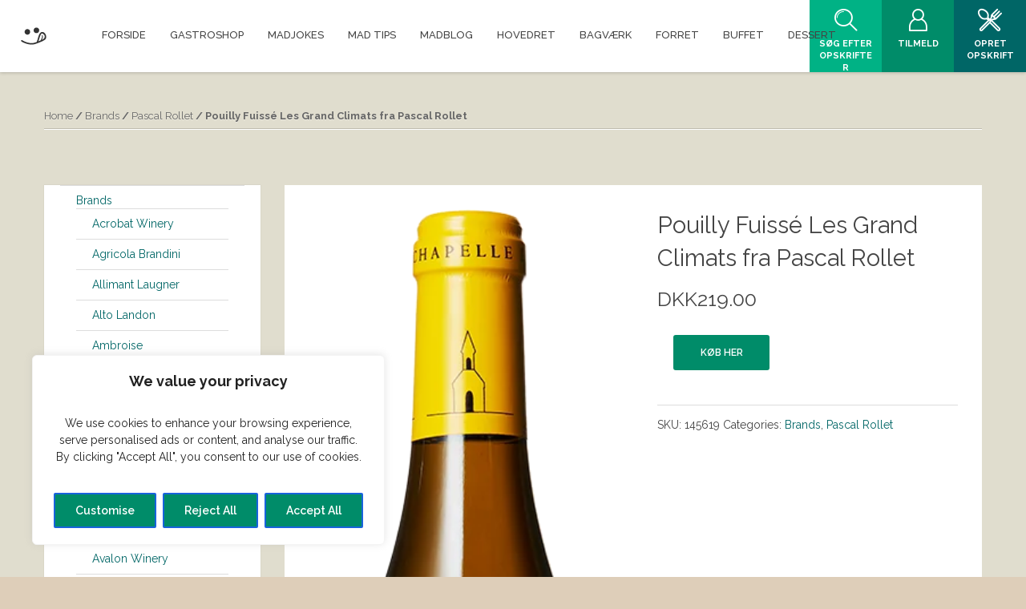

--- FILE ---
content_type: text/html; charset=UTF-8
request_url: https://vildmedmad.dk/vare/pouilly-fuisse-les-grand-climats-fra-pascal-rollet-2/
body_size: 58742
content:
<!DOCTYPE html>
<html lang="da-DK" prefix="og: http://ogp.me/ns# fb: http://ogp.me/ns/fb#">
<head>
	<meta charset="UTF-8">
	<meta name="viewport" content="width=device-width, initial-scale=1">
	<!-- HTML5 Shim and Respond.js IE8 support of HTML5 elements and media queries -->
	<!-- WARNING: Respond.js doesn't work if you view the page via file:// -->
	<!--[if lt IE 9]>
	  <script src="https://vildmedmad.dk/wp-content/themes/SocialChef/js/html5shiv.js"></script>
	  <script src="https://vildmedmad.dk/wp-content/themes/SocialChef/js/respond.min.js"></script>
	<![endif]-->
	<script>
	window.currentUserId = 0;
	window.siteUrl = 'https://vildmedmad.dk';
		</script>
    
	<link rel="alternate" type="application/rss+xml" title="Vild Med Mad | Hele websitets aktivitets RSS-feed" href="https://vildmedmad.dk/activity/feed/" />

<script>(function(html){html.className = html.className.replace(/\bno-js\b/,'js')})(document.documentElement);</script>
<link rel="preconnect" href="https://fonts.gstatic.com" crossorigin /><meta name='robots' content='index, follow, max-image-preview:large, max-snippet:-1, max-video-preview:-1' />
	<style>img:is([sizes="auto" i], [sizes^="auto," i]) { contain-intrinsic-size: 3000px 1500px }</style>
	<meta property="og:title" content="Pouilly Fuissé Les Grand Climats fra Pascal Rollet"/>
<meta property="og:description" content="Pouilly Fuissé Les Grand Climats fra Pascal Rollet"/>
<meta property="og:image" content="https://vildmedmad.dk/wp-content/uploads/2021/10/domaine-la-chapelle-pouilly-fuisse-grand-climats-web.png"/>
<meta property="og:image:width" content="285"/>
<meta property="og:image:height" content="1024"/>
<meta name="twitter:card" content="summary">
<meta name="twitter:title" content="Pouilly Fuissé Les Grand Climats fra Pascal Rollet"/>
<meta name="twitter:description" content="Pouilly Fuissé Les Grand Climats fra Pascal Rollet"/>
<meta name="twitter:image" content="https://vildmedmad.dk/wp-content/uploads/2021/10/domaine-la-chapelle-pouilly-fuisse-grand-climats-web.png"/>
<meta name="author" content="Mikael"/>

	<!-- This site is optimized with the Yoast SEO plugin v17.1 - https://yoast.com/wordpress/plugins/seo/ -->
	<title>Pouilly Fuissé Les Grand Climats fra Pascal Rollet - Vild Med Mad</title>
	<link rel="canonical" href="https://vildmedmad.dk/vare/pouilly-fuisse-les-grand-climats-fra-pascal-rollet-2/" />
	<meta property="og:locale" content="da_DK" />
	<meta property="og:type" content="article" />
	<meta property="og:url" content="https://vildmedmad.dk/vare/pouilly-fuisse-les-grand-climats-fra-pascal-rollet-2/" />
	<meta property="og:site_name" content="Vild Med Mad" />
	<meta property="article:modified_time" content="2021-10-15T07:02:57+00:00" />
	<meta property="og:image" content="http://vildmedmad.dk/wp-content/uploads/2021/10/domaine-la-chapelle-pouilly-fuisse-grand-climats-web.png" />
	<meta property="og:image:width" content="285" />
	<meta property="og:image:height" content="1024" />
	<script type="application/ld+json" class="yoast-schema-graph">{"@context":"https://schema.org","@graph":[{"@type":"WebSite","@id":"https://vildmedmad.dk/#website","url":"https://vildmedmad.dk/","name":"Vild Med Mad","description":"G\u00f8r det lettere at lave mad","potentialAction":[{"@type":"SearchAction","target":{"@type":"EntryPoint","urlTemplate":"https://vildmedmad.dk/?s={search_term_string}"},"query-input":"required name=search_term_string"}],"inLanguage":"da-DK"},{"@type":"ImageObject","@id":"https://vildmedmad.dk/vare/pouilly-fuisse-les-grand-climats-fra-pascal-rollet-2/#primaryimage","inLanguage":"da-DK","url":"https://vildmedmad.dk/wp-content/uploads/2021/10/domaine-la-chapelle-pouilly-fuisse-grand-climats-web.png","contentUrl":"https://vildmedmad.dk/wp-content/uploads/2021/10/domaine-la-chapelle-pouilly-fuisse-grand-climats-web.png","width":285,"height":1024},{"@type":"WebPage","@id":"https://vildmedmad.dk/vare/pouilly-fuisse-les-grand-climats-fra-pascal-rollet-2/#webpage","url":"https://vildmedmad.dk/vare/pouilly-fuisse-les-grand-climats-fra-pascal-rollet-2/","name":"Pouilly Fuiss\u00e9 Les Grand Climats fra Pascal Rollet - Vild Med Mad","isPartOf":{"@id":"https://vildmedmad.dk/#website"},"primaryImageOfPage":{"@id":"https://vildmedmad.dk/vare/pouilly-fuisse-les-grand-climats-fra-pascal-rollet-2/#primaryimage"},"datePublished":"2021-10-15T07:02:37+00:00","dateModified":"2021-10-15T07:02:57+00:00","breadcrumb":{"@id":"https://vildmedmad.dk/vare/pouilly-fuisse-les-grand-climats-fra-pascal-rollet-2/#breadcrumb"},"inLanguage":"da-DK","potentialAction":[{"@type":"ReadAction","target":["https://vildmedmad.dk/vare/pouilly-fuisse-les-grand-climats-fra-pascal-rollet-2/"]}]},{"@type":"BreadcrumbList","@id":"https://vildmedmad.dk/vare/pouilly-fuisse-les-grand-climats-fra-pascal-rollet-2/#breadcrumb","itemListElement":[{"@type":"ListItem","position":1,"name":"Hjem","item":"https://vildmedmad.dk/"},{"@type":"ListItem","position":2,"name":"Udstyr","item":"https://vildmedmad.dk/udstyr/"},{"@type":"ListItem","position":3,"name":"Pouilly Fuiss\u00e9 Les Grand Climats fra Pascal Rollet"}]}]}</script>
	<!-- / Yoast SEO plugin. -->


<link rel='dns-prefetch' href='//use.fontawesome.com' />
<link rel='dns-prefetch' href='//www.googletagmanager.com' />
<link href='https://fonts.gstatic.com' crossorigin rel='preconnect' />
<link rel="alternate" type="application/rss+xml" title="Vild Med Mad &raquo; Feed" href="https://vildmedmad.dk/feed/" />
<link rel="alternate" type="application/rss+xml" title="Vild Med Mad &raquo;-kommentar-feed" href="https://vildmedmad.dk/comments/feed/" />
<link rel="alternate" type="application/rss+xml" title="Vild Med Mad &raquo; Pouilly Fuissé Les Grand Climats fra Pascal Rollet-kommentar-feed" href="https://vildmedmad.dk/vare/pouilly-fuisse-les-grand-climats-fra-pascal-rollet-2/feed/" />
		<!-- This site uses the Google Analytics by ExactMetrics plugin v7.0.1 - Using Analytics tracking - https://www.exactmetrics.com/ -->
							<script src="//www.googletagmanager.com/gtag/js?id=UA-7392081-1"  type="text/javascript" data-cfasync="false" async></script>
			<script type="text/javascript" data-cfasync="false">
				var em_version = '7.0.1';
				var em_track_user = true;
				var em_no_track_reason = '';
				
								var disableStrs = [
															'ga-disable-UA-7392081-1',
									];

				/* Function to detect opted out users */
				function __gtagTrackerIsOptedOut() {
					for ( var index = 0; index < disableStrs.length; index++ ) {
						if ( document.cookie.indexOf( disableStrs[ index ] + '=true' ) > -1 ) {
							return true;
						}
					}

					return false;
				}

				/* Disable tracking if the opt-out cookie exists. */
				if ( __gtagTrackerIsOptedOut() ) {
					for ( var index = 0; index < disableStrs.length; index++ ) {
						window[ disableStrs[ index ] ] = true;
					}
				}

				/* Opt-out function */
				function __gtagTrackerOptout() {
					for ( var index = 0; index < disableStrs.length; index++ ) {
						document.cookie = disableStrs[ index ] + '=true; expires=Thu, 31 Dec 2099 23:59:59 UTC; path=/';
						window[ disableStrs[ index ] ] = true;
					}
				}

				if ( 'undefined' === typeof gaOptout ) {
					function gaOptout() {
						__gtagTrackerOptout();
					}
				}
								window.dataLayer = window.dataLayer || [];

				window.ExactMetricsDualTracker = {
					helpers: {},
					trackers: {},
				};
				if ( em_track_user ) {
					function __gtagDataLayer() {
						dataLayer.push( arguments );
					}

					function __gtagTracker( type, name, parameters ) {
						if ( type === 'event' ) {
							
															parameters.send_to = exactmetrics_frontend.ua;
								__gtagDataLayer.apply( null, arguments );
													} else {
							__gtagDataLayer.apply( null, arguments );
						}
					}
					__gtagTracker( 'js', new Date() );
					__gtagTracker( 'set', {
						'developer_id.dNDMyYj' : true,
											} );
															__gtagTracker( 'config', 'UA-7392081-1', {"forceSSL":"true"} );
										window.gtag = __gtagTracker;										(
						function () {
							/* https://developers.google.com/analytics/devguides/collection/analyticsjs/ */
							/* ga and __gaTracker compatibility shim. */
							var noopfn = function () {
								return null;
							};
							var newtracker = function () {
								return new Tracker();
							};
							var Tracker = function () {
								return null;
							};
							var p = Tracker.prototype;
							p.get = noopfn;
							p.set = noopfn;
							p.send = function (){
								var args = Array.prototype.slice.call(arguments);
								args.unshift( 'send' );
								__gaTracker.apply(null, args);
							};
							var __gaTracker = function () {
								var len = arguments.length;
								if ( len === 0 ) {
									return;
								}
								var f = arguments[len - 1];
								if ( typeof f !== 'object' || f === null || typeof f.hitCallback !== 'function' ) {
									if ( 'send' === arguments[0] ) {
										var hitConverted, hitObject = false, action;
										if ( 'event' === arguments[1] ) {
											if ( 'undefined' !== typeof arguments[3] ) {
												hitObject = {
													'eventAction': arguments[3],
													'eventCategory': arguments[2],
													'eventLabel': arguments[4],
													'value': arguments[5] ? arguments[5] : 1,
												}
											}
										}
										if ( 'pageview' === arguments[1] ) {
											if ( 'undefined' !== typeof arguments[2] ) {
												hitObject = {
													'eventAction': 'page_view',
													'page_path' : arguments[2],
												}
											}
										}
										if ( typeof arguments[2] === 'object' ) {
											hitObject = arguments[2];
										}
										if ( typeof arguments[5] === 'object' ) {
											Object.assign( hitObject, arguments[5] );
										}
										if ( 'undefined' !== typeof arguments[1].hitType ) {
											hitObject = arguments[1];
											if ( 'pageview' === hitObject.hitType ) {
												hitObject.eventAction = 'page_view';
											}
										}
										if ( hitObject ) {
											action = 'timing' === arguments[1].hitType ? 'timing_complete' : hitObject.eventAction;
											hitConverted = mapArgs( hitObject );
											__gtagTracker( 'event', action, hitConverted );
										}
									}
									return;
								}

								function mapArgs( args ) {
									var arg, hit = {};
									var gaMap = {
										'eventCategory': 'event_category',
										'eventAction': 'event_action',
										'eventLabel': 'event_label',
										'eventValue': 'event_value',
										'nonInteraction': 'non_interaction',
										'timingCategory': 'event_category',
										'timingVar': 'name',
										'timingValue': 'value',
										'timingLabel': 'event_label',
										'page' : 'page_path',
										'location' : 'page_location',
										'title' : 'page_title',
									};
									for ( arg in args ) {
																				if ( ! ( ! args.hasOwnProperty(arg) || ! gaMap.hasOwnProperty(arg) ) ) {
											hit[gaMap[arg]] = args[arg];
										} else {
											hit[arg] = args[arg];
										}
									}
									return hit;
								}

								try {
									f.hitCallback();
								} catch ( ex ) {
								}
							};
							__gaTracker.create = newtracker;
							__gaTracker.getByName = newtracker;
							__gaTracker.getAll = function () {
								return [];
							};
							__gaTracker.remove = noopfn;
							__gaTracker.loaded = true;
							window['__gaTracker'] = __gaTracker;
						}
					)();
									} else {
										console.log( "" );
					( function () {
							function __gtagTracker() {
								return null;
							}
							window['__gtagTracker'] = __gtagTracker;
							window['gtag'] = __gtagTracker;
					} )();
									}
			</script>
				<!-- / Google Analytics by ExactMetrics -->
		<link data-minify="1" rel='stylesheet' id='socialchef-style-pp-css' href='https://vildmedmad.dk/wp-content/cache/min/1/wp-content/themes/SocialChef/css/prettyPhoto.css?ver=1615102992' type='text/css' media='screen' />
<link data-minify="1" rel='stylesheet' id='socialchef-icons-css' href='https://vildmedmad.dk/wp-content/cache/min/1/wp-content/themes/SocialChef/css/icons.css?ver=1615102992' type='text/css' media='screen' />
<link rel='stylesheet' id='bp-parent-css-css' href='https://vildmedmad.dk/wp-content/themes/SocialChef/buddypress/css/buddypress.css?ver=9.1.1' type='text/css' media='screen' />
<link rel='stylesheet' id='bbp-default-css' href='https://vildmedmad.dk/wp-content/plugins/bbpress/templates/default/css/bbpress.min.css?ver=2.6.6' type='text/css' media='all' />
<link data-minify="1" rel='stylesheet' id='woocommerce-smallscreen-css' href='https://vildmedmad.dk/wp-content/cache/min/1/wp-content/plugins/woocommerce/assets/css/woocommerce-smallscreen.css?ver=1615102992' type='text/css' media='only screen and (max-width: 768px)' />
<link data-minify="1" rel='stylesheet' id='woocommerce-layout-css' href='https://vildmedmad.dk/wp-content/cache/min/1/wp-content/plugins/woocommerce/assets/css/woocommerce-layout.css?ver=1615102992' type='text/css' media='all' />
<link data-minify="1" rel='stylesheet' id='woocommerce-general-css' href='https://vildmedmad.dk/wp-content/cache/min/1/wp-content/plugins/woocommerce/assets/css/woocommerce.css?ver=1615102992' type='text/css' media='all' />
<link data-minify="1" rel='stylesheet' id='socialchef-style-main-css' href='https://vildmedmad.dk/wp-content/cache/min/1/wp-content/themes/SocialChef/css/style.css?ver=1615102992' type='text/css' media='screen,projection,print' />
<link data-minify="1" rel='stylesheet' id='socialchef-style-css' href='https://vildmedmad.dk/wp-content/cache/min/1/wp-content/themes/SocialChef-child/style.css?ver=1615102992' type='text/css' media='all' />
<link data-minify="1" rel='stylesheet' id='socialchef-style-color-css' href='https://vildmedmad.dk/wp-content/cache/min/1/wp-content/themes/SocialChef/css/theme-teal.css?ver=1615102992' type='text/css' media='screen,projection,print' />
<style id='wp-emoji-styles-inline-css' type='text/css'>

	img.wp-smiley, img.emoji {
		display: inline !important;
		border: none !important;
		box-shadow: none !important;
		height: 1em !important;
		width: 1em !important;
		margin: 0 0.07em !important;
		vertical-align: -0.1em !important;
		background: none !important;
		padding: 0 !important;
	}
</style>
<link rel='stylesheet' id='wp-block-library-css' href='https://vildmedmad.dk/wp-includes/css/dist/block-library/style.min.css?ver=6.8.3' type='text/css' media='all' />
<style id='classic-theme-styles-inline-css' type='text/css'>
/*! This file is auto-generated */
.wp-block-button__link{color:#fff;background-color:#32373c;border-radius:9999px;box-shadow:none;text-decoration:none;padding:calc(.667em + 2px) calc(1.333em + 2px);font-size:1.125em}.wp-block-file__button{background:#32373c;color:#fff;text-decoration:none}
</style>
<link rel='stylesheet' id='bp-login-form-block-css' href='https://vildmedmad.dk/wp-content/plugins/buddypress/bp-core/css/blocks/login-form.min.css?ver=9.1.1' type='text/css' media='all' />
<link rel='stylesheet' id='bp-member-block-css' href='https://vildmedmad.dk/wp-content/plugins/buddypress/bp-members/css/blocks/member.min.css?ver=9.1.1' type='text/css' media='all' />
<link rel='stylesheet' id='bp-members-block-css' href='https://vildmedmad.dk/wp-content/plugins/buddypress/bp-members/css/blocks/members.min.css?ver=9.1.1' type='text/css' media='all' />
<link rel='stylesheet' id='bp-dynamic-members-block-css' href='https://vildmedmad.dk/wp-content/plugins/buddypress/bp-members/css/blocks/dynamic-members.min.css?ver=9.1.1' type='text/css' media='all' />
<link rel='stylesheet' id='bp-latest-activities-block-css' href='https://vildmedmad.dk/wp-content/plugins/buddypress/bp-activity/css/blocks/latest-activities.min.css?ver=9.1.1' type='text/css' media='all' />
<link data-minify="1" rel='stylesheet' id='wc-blocks-vendors-style-css' href='https://vildmedmad.dk/wp-content/cache/min/1/wp-content/plugins/woocommerce/packages/woocommerce-blocks/build/wc-blocks-vendors-style.css?ver=1631693722' type='text/css' media='all' />
<link data-minify="1" rel='stylesheet' id='wc-blocks-style-css' href='https://vildmedmad.dk/wp-content/cache/min/1/wp-content/plugins/woocommerce/packages/woocommerce-blocks/build/wc-blocks-style.css?ver=1631693722' type='text/css' media='all' />
<style id='global-styles-inline-css' type='text/css'>
:root{--wp--preset--aspect-ratio--square: 1;--wp--preset--aspect-ratio--4-3: 4/3;--wp--preset--aspect-ratio--3-4: 3/4;--wp--preset--aspect-ratio--3-2: 3/2;--wp--preset--aspect-ratio--2-3: 2/3;--wp--preset--aspect-ratio--16-9: 16/9;--wp--preset--aspect-ratio--9-16: 9/16;--wp--preset--color--black: #000000;--wp--preset--color--cyan-bluish-gray: #abb8c3;--wp--preset--color--white: #ffffff;--wp--preset--color--pale-pink: #f78da7;--wp--preset--color--vivid-red: #cf2e2e;--wp--preset--color--luminous-vivid-orange: #ff6900;--wp--preset--color--luminous-vivid-amber: #fcb900;--wp--preset--color--light-green-cyan: #7bdcb5;--wp--preset--color--vivid-green-cyan: #00d084;--wp--preset--color--pale-cyan-blue: #8ed1fc;--wp--preset--color--vivid-cyan-blue: #0693e3;--wp--preset--color--vivid-purple: #9b51e0;--wp--preset--gradient--vivid-cyan-blue-to-vivid-purple: linear-gradient(135deg,rgba(6,147,227,1) 0%,rgb(155,81,224) 100%);--wp--preset--gradient--light-green-cyan-to-vivid-green-cyan: linear-gradient(135deg,rgb(122,220,180) 0%,rgb(0,208,130) 100%);--wp--preset--gradient--luminous-vivid-amber-to-luminous-vivid-orange: linear-gradient(135deg,rgba(252,185,0,1) 0%,rgba(255,105,0,1) 100%);--wp--preset--gradient--luminous-vivid-orange-to-vivid-red: linear-gradient(135deg,rgba(255,105,0,1) 0%,rgb(207,46,46) 100%);--wp--preset--gradient--very-light-gray-to-cyan-bluish-gray: linear-gradient(135deg,rgb(238,238,238) 0%,rgb(169,184,195) 100%);--wp--preset--gradient--cool-to-warm-spectrum: linear-gradient(135deg,rgb(74,234,220) 0%,rgb(151,120,209) 20%,rgb(207,42,186) 40%,rgb(238,44,130) 60%,rgb(251,105,98) 80%,rgb(254,248,76) 100%);--wp--preset--gradient--blush-light-purple: linear-gradient(135deg,rgb(255,206,236) 0%,rgb(152,150,240) 100%);--wp--preset--gradient--blush-bordeaux: linear-gradient(135deg,rgb(254,205,165) 0%,rgb(254,45,45) 50%,rgb(107,0,62) 100%);--wp--preset--gradient--luminous-dusk: linear-gradient(135deg,rgb(255,203,112) 0%,rgb(199,81,192) 50%,rgb(65,88,208) 100%);--wp--preset--gradient--pale-ocean: linear-gradient(135deg,rgb(255,245,203) 0%,rgb(182,227,212) 50%,rgb(51,167,181) 100%);--wp--preset--gradient--electric-grass: linear-gradient(135deg,rgb(202,248,128) 0%,rgb(113,206,126) 100%);--wp--preset--gradient--midnight: linear-gradient(135deg,rgb(2,3,129) 0%,rgb(40,116,252) 100%);--wp--preset--font-size--small: 13px;--wp--preset--font-size--medium: 20px;--wp--preset--font-size--large: 36px;--wp--preset--font-size--x-large: 42px;--wp--preset--spacing--20: 0.44rem;--wp--preset--spacing--30: 0.67rem;--wp--preset--spacing--40: 1rem;--wp--preset--spacing--50: 1.5rem;--wp--preset--spacing--60: 2.25rem;--wp--preset--spacing--70: 3.38rem;--wp--preset--spacing--80: 5.06rem;--wp--preset--shadow--natural: 6px 6px 9px rgba(0, 0, 0, 0.2);--wp--preset--shadow--deep: 12px 12px 50px rgba(0, 0, 0, 0.4);--wp--preset--shadow--sharp: 6px 6px 0px rgba(0, 0, 0, 0.2);--wp--preset--shadow--outlined: 6px 6px 0px -3px rgba(255, 255, 255, 1), 6px 6px rgba(0, 0, 0, 1);--wp--preset--shadow--crisp: 6px 6px 0px rgba(0, 0, 0, 1);}:where(.is-layout-flex){gap: 0.5em;}:where(.is-layout-grid){gap: 0.5em;}body .is-layout-flex{display: flex;}.is-layout-flex{flex-wrap: wrap;align-items: center;}.is-layout-flex > :is(*, div){margin: 0;}body .is-layout-grid{display: grid;}.is-layout-grid > :is(*, div){margin: 0;}:where(.wp-block-columns.is-layout-flex){gap: 2em;}:where(.wp-block-columns.is-layout-grid){gap: 2em;}:where(.wp-block-post-template.is-layout-flex){gap: 1.25em;}:where(.wp-block-post-template.is-layout-grid){gap: 1.25em;}.has-black-color{color: var(--wp--preset--color--black) !important;}.has-cyan-bluish-gray-color{color: var(--wp--preset--color--cyan-bluish-gray) !important;}.has-white-color{color: var(--wp--preset--color--white) !important;}.has-pale-pink-color{color: var(--wp--preset--color--pale-pink) !important;}.has-vivid-red-color{color: var(--wp--preset--color--vivid-red) !important;}.has-luminous-vivid-orange-color{color: var(--wp--preset--color--luminous-vivid-orange) !important;}.has-luminous-vivid-amber-color{color: var(--wp--preset--color--luminous-vivid-amber) !important;}.has-light-green-cyan-color{color: var(--wp--preset--color--light-green-cyan) !important;}.has-vivid-green-cyan-color{color: var(--wp--preset--color--vivid-green-cyan) !important;}.has-pale-cyan-blue-color{color: var(--wp--preset--color--pale-cyan-blue) !important;}.has-vivid-cyan-blue-color{color: var(--wp--preset--color--vivid-cyan-blue) !important;}.has-vivid-purple-color{color: var(--wp--preset--color--vivid-purple) !important;}.has-black-background-color{background-color: var(--wp--preset--color--black) !important;}.has-cyan-bluish-gray-background-color{background-color: var(--wp--preset--color--cyan-bluish-gray) !important;}.has-white-background-color{background-color: var(--wp--preset--color--white) !important;}.has-pale-pink-background-color{background-color: var(--wp--preset--color--pale-pink) !important;}.has-vivid-red-background-color{background-color: var(--wp--preset--color--vivid-red) !important;}.has-luminous-vivid-orange-background-color{background-color: var(--wp--preset--color--luminous-vivid-orange) !important;}.has-luminous-vivid-amber-background-color{background-color: var(--wp--preset--color--luminous-vivid-amber) !important;}.has-light-green-cyan-background-color{background-color: var(--wp--preset--color--light-green-cyan) !important;}.has-vivid-green-cyan-background-color{background-color: var(--wp--preset--color--vivid-green-cyan) !important;}.has-pale-cyan-blue-background-color{background-color: var(--wp--preset--color--pale-cyan-blue) !important;}.has-vivid-cyan-blue-background-color{background-color: var(--wp--preset--color--vivid-cyan-blue) !important;}.has-vivid-purple-background-color{background-color: var(--wp--preset--color--vivid-purple) !important;}.has-black-border-color{border-color: var(--wp--preset--color--black) !important;}.has-cyan-bluish-gray-border-color{border-color: var(--wp--preset--color--cyan-bluish-gray) !important;}.has-white-border-color{border-color: var(--wp--preset--color--white) !important;}.has-pale-pink-border-color{border-color: var(--wp--preset--color--pale-pink) !important;}.has-vivid-red-border-color{border-color: var(--wp--preset--color--vivid-red) !important;}.has-luminous-vivid-orange-border-color{border-color: var(--wp--preset--color--luminous-vivid-orange) !important;}.has-luminous-vivid-amber-border-color{border-color: var(--wp--preset--color--luminous-vivid-amber) !important;}.has-light-green-cyan-border-color{border-color: var(--wp--preset--color--light-green-cyan) !important;}.has-vivid-green-cyan-border-color{border-color: var(--wp--preset--color--vivid-green-cyan) !important;}.has-pale-cyan-blue-border-color{border-color: var(--wp--preset--color--pale-cyan-blue) !important;}.has-vivid-cyan-blue-border-color{border-color: var(--wp--preset--color--vivid-cyan-blue) !important;}.has-vivid-purple-border-color{border-color: var(--wp--preset--color--vivid-purple) !important;}.has-vivid-cyan-blue-to-vivid-purple-gradient-background{background: var(--wp--preset--gradient--vivid-cyan-blue-to-vivid-purple) !important;}.has-light-green-cyan-to-vivid-green-cyan-gradient-background{background: var(--wp--preset--gradient--light-green-cyan-to-vivid-green-cyan) !important;}.has-luminous-vivid-amber-to-luminous-vivid-orange-gradient-background{background: var(--wp--preset--gradient--luminous-vivid-amber-to-luminous-vivid-orange) !important;}.has-luminous-vivid-orange-to-vivid-red-gradient-background{background: var(--wp--preset--gradient--luminous-vivid-orange-to-vivid-red) !important;}.has-very-light-gray-to-cyan-bluish-gray-gradient-background{background: var(--wp--preset--gradient--very-light-gray-to-cyan-bluish-gray) !important;}.has-cool-to-warm-spectrum-gradient-background{background: var(--wp--preset--gradient--cool-to-warm-spectrum) !important;}.has-blush-light-purple-gradient-background{background: var(--wp--preset--gradient--blush-light-purple) !important;}.has-blush-bordeaux-gradient-background{background: var(--wp--preset--gradient--blush-bordeaux) !important;}.has-luminous-dusk-gradient-background{background: var(--wp--preset--gradient--luminous-dusk) !important;}.has-pale-ocean-gradient-background{background: var(--wp--preset--gradient--pale-ocean) !important;}.has-electric-grass-gradient-background{background: var(--wp--preset--gradient--electric-grass) !important;}.has-midnight-gradient-background{background: var(--wp--preset--gradient--midnight) !important;}.has-small-font-size{font-size: var(--wp--preset--font-size--small) !important;}.has-medium-font-size{font-size: var(--wp--preset--font-size--medium) !important;}.has-large-font-size{font-size: var(--wp--preset--font-size--large) !important;}.has-x-large-font-size{font-size: var(--wp--preset--font-size--x-large) !important;}
:where(.wp-block-post-template.is-layout-flex){gap: 1.25em;}:where(.wp-block-post-template.is-layout-grid){gap: 1.25em;}
:where(.wp-block-columns.is-layout-flex){gap: 2em;}:where(.wp-block-columns.is-layout-grid){gap: 2em;}
:root :where(.wp-block-pullquote){font-size: 1.5em;line-height: 1.6;}
</style>
<style id='woocommerce-inline-inline-css' type='text/css'>
.woocommerce form .form-row .required { visibility: visible; }
</style>
<style id='divi-builder-style-inline-inline-css' type='text/css'>
#wp-admin-bar-et-use-visual-builder a:before{font-family:ETmodules!important;content:"\e625";font-size:30px!important;width:28px;margin-top:-3px;color:#974df3!important}#wp-admin-bar-et-use-visual-builder:hover a:before{color:#fff!important}#wp-admin-bar-et-use-visual-builder:hover a,#wp-admin-bar-et-use-visual-builder a:hover{transition:background-color .5s ease;-webkit-transition:background-color .5s ease;-moz-transition:background-color .5s ease;background-color:#7e3bd0!important;color:#fff!important}* html .clearfix,:first-child+html .clearfix{zoom:1}.iphone .et_pb_section_video_bg video::-webkit-media-controls-start-playback-button{display:none!important;-webkit-appearance:none}.et_mobile_device .et_pb_section_parallax .et_pb_parallax_css{background-attachment:scroll}.et-social-facebook a.icon:before{content:"\e093"}.et-social-twitter a.icon:before{content:"\e094"}.et-social-google-plus a.icon:before{content:"\e096"}.et-social-instagram a.icon:before{content:"\e09a"}.et-social-rss a.icon:before{content:"\e09e"}.ai1ec-single-event:after{content:" ";display:table;clear:both}.evcal_event_details .evcal_evdata_cell .eventon_details_shading_bot.eventon_details_shading_bot{z-index:3}.wp-block-divi-layout{margin-bottom:1em}#et-boc .et-l{text-shadow:none}#et-boc .et-l .hentry,#et-boc .et-l a,#et-boc .et-l a:active,#et-boc .et-l blockquote,#et-boc .et-l div,#et-boc .et-l em,#et-boc .et-l form,#et-boc .et-l h1,#et-boc .et-l h2,#et-boc .et-l h3,#et-boc .et-l h4,#et-boc .et-l h5,#et-boc .et-l h6,#et-boc .et-l hr,#et-boc .et-l iframe,#et-boc .et-l img,#et-boc .et-l input,#et-boc .et-l label,#et-boc .et-l li,#et-boc .et-l object,#et-boc .et-l ol,#et-boc .et-l p,#et-boc .et-l span,#et-boc .et-l strong,#et-boc .et-l textarea,#et-boc .et-l ul,#et-boc .et-l video{text-align:inherit;margin:0;padding:0;border:none;outline:0;vertical-align:baseline;background:transparent;letter-spacing:normal;color:inherit;box-shadow:none;-webkit-box-shadow:none;-moz-box-shadow:none;text-shadow:inherit;border-radius:0;-moz-border-radius:0;-webkit-border-radius:0;-webkit-transition:none;transition:none}#et-boc .et-l h1,#et-boc .et-l h2,#et-boc .et-l h3,#et-boc .et-l h4,#et-boc .et-l h5,#et-boc .et-l h6{line-height:1em;padding-bottom:10px;font-weight:500;text-transform:none;font-style:normal}#et-boc .et-l ol,#et-boc .et-l ul{list-style:none;text-align:inherit}#et-boc .et-l ol li,#et-boc .et-l ul li{padding-left:0;background:none;margin-left:0}#et-boc .et-l blockquote{quotes:none}#et-boc .et-l blockquote:after,#et-boc .et-l blockquote:before{content:"";content:none}#et-boc .et-l :focus{outline:0}#et-boc .et-l article,#et-boc .et-l aside,#et-boc .et-l footer,#et-boc .et-l header,#et-boc .et-l hgroup,#et-boc .et-l nav,#et-boc .et-l section{display:block}#et-boc .et-l input[type=email],#et-boc .et-l input[type=number],#et-boc .et-l input[type=password],#et-boc .et-l input[type=text]{height:49px}#et-boc .et-l a{text-decoration:none!important}#et-boc .et-l p{padding-bottom:1em;color:inherit!important}#et-boc .et-l p:last-of-type{padding-bottom:0}#et-boc .et-l img{max-width:100%;height:auto}#et-boc .et-l embed,#et-boc .et-l iframe,#et-boc .et-l object,#et-boc .et-l video{max-width:100%}.et-db #et-boc .et-l .et_pb_widget_area .enigma_sidebar_widget #searchform .input-group-btn,.et-db #et-boc .et-l .et_pb_widget_area .widget_search .large-2,.et-db #et-boc .et-l .et_pb_widget_area .widget_search .small-2,.et-db #et-boc .et-l .et_pb_widget_area .widget_search>form>.input-group>span.input-group-btn{position:absolute;top:0;right:0;z-index:5;width:80px}.et-db #et-boc .et-l .et_pb_module a{color:#2ea3f2}.et-db #et-boc .et-l .et_pb_module .sticky h2,.et-db #et-boc .et-l .et_pb_module h2 a{color:inherit!important}.et-db #et-boc .et-l .et_pb_module input{margin:0}.et-db #et-boc .et-l .et_pb_module .post-meta{position:relative}.et-db #et-boc .et-l .et_pb_bg_layout_dark a{color:#fff}.et-db #et-boc .et-l .et-pb-slider-arrows a:before,.et-db #et-boc .et-l .et_pb_video_play:before,.et-db #et-boc .et-l ul.et_pb_member_social_links a:before{color:inherit}.et-db #et-boc .et-l ul.et_pb_social_media_follow .et_pb_social_icon a.icon{top:auto;position:relative}.et-db #et-boc .et-l .clearfix{clear:none;display:inline;display:initial}.et-db #et-boc .et-l address.clearfix,.et-db #et-boc .et-l article.clearfix,.et-db #et-boc .et-l aside.clearfix,.et-db #et-boc .et-l blockquote.clearfix,.et-db #et-boc .et-l canvas.clearfix,.et-db #et-boc .et-l dd.clearfix,.et-db #et-boc .et-l div.clearfix,.et-db #et-boc .et-l dl.clearfix,.et-db #et-boc .et-l fieldset.clearfix,.et-db #et-boc .et-l figcaption.clearfix,.et-db #et-boc .et-l figure.clearfix,.et-db #et-boc .et-l footer.clearfix,.et-db #et-boc .et-l form.clearfix,.et-db #et-boc .et-l h1.clearfix,.et-db #et-boc .et-l h2.clearfix,.et-db #et-boc .et-l h3.clearfix,.et-db #et-boc .et-l h4.clearfix,.et-db #et-boc .et-l h5.clearfix,.et-db #et-boc .et-l h6.clearfix,.et-db #et-boc .et-l header.clearfix,.et-db #et-boc .et-l hgroup.clearfix,.et-db #et-boc .et-l hr.clearfix,.et-db #et-boc .et-l main.clearfix,.et-db #et-boc .et-l nav.clearfix,.et-db #et-boc .et-l noscript.clearfix,.et-db #et-boc .et-l ol.clearfix,.et-db #et-boc .et-l output.clearfix,.et-db #et-boc .et-l p.clearfix,.et-db #et-boc .et-l pre.clearfix,.et-db #et-boc .et-l section.clearfix,.et-db #et-boc .et-l table.clearfix,.et-db #et-boc .et-l tfoot.clearfix,.et-db #et-boc .et-l ul.clearfix,.et-db #et-boc .et-l video.clearfix{display:block}.et-db #et-boc .et-l .et_main_video_container *,.et-db #et-boc .et-l .et_pb_slide_video *,.et-db #et-boc .et-l .et_pb_video_box *{height:auto}.et-db #et-boc .et-l .et_main_video_container iframe,.et-db #et-boc .et-l .et_pb_slide_video iframe,.et-db #et-boc .et-l .et_pb_video_box iframe{height:100%}.et-db #et-boc .et-l .et_pb_module ul{overflow:visible}.et-db #et-boc .et-l .et_pb_module ol,.et-db #et-boc .et-l .et_pb_module ul,ol .et-db #et-boc .et-l .et_pb_module,ul .et-db #et-boc .et-l .et_pb_module{background:transparent}.et-db #et-boc .et-l .et_pb_module h3{display:block!important}.et-db #et-boc .et-l .et_pb_module img{max-width:100%;margin:0;border:none;padding:0;background:none;border-radius:0}.et-db #et-boc .et-l .et_pb_module img:hover{opacity:1;box-shadow:none}.et-db #et-boc .et-l .et_pb_module a:not(.wc-forward),.et-db #et-boc .et-l .et_pb_module h1 a,.et-db #et-boc .et-l .et_pb_module h2 a,.et-db #et-boc .et-l .et_pb_module h3 a,.et-db #et-boc .et-l .et_pb_module h4 a,.et-db #et-boc .et-l .et_pb_module h5 a,.et-db #et-boc .et-l .et_pb_module h6 a{line-height:1em;padding-bottom:10px;font-weight:500;text-transform:none;font-style:normal}.et-db #et-boc .et-l .et_pb_module .entry-featured-image-url{padding-bottom:0}.et-db #et-boc .et-l .et_pb_module blockquote{margin:20px 0 30px;padding-left:20px;border-left:5px solid;border-color:#2ea3f2;font-style:normal}.et-db #et-boc .et-l .et_pb_module input[type=radio]{margin-right:7px}.et-db #et-boc .et-l .et_pb_module input.text:not(.qty),.et-db #et-boc .et-l .et_pb_module input.title,.et-db #et-boc .et-l .et_pb_module input[type=email],.et-db #et-boc .et-l .et_pb_module input[type=password],.et-db #et-boc .et-l .et_pb_module input[type=tel],.et-db #et-boc .et-l .et_pb_module input[type=text],.et-db #et-boc .et-l .et_pb_module input select,.et-db #et-boc .et-l .et_pb_module input textarea{border:1px solid #bbb;color:#4e4e4e;padding:5px 10px;height:auto;width:auto}.et-db #et-boc .et-l .et_pb_module #email{width:100%}.et-db #et-boc .et-l .et-pb-slider-arrows a{color:inherit}.et-db #et-boc .et-l .et_pb_post .post-meta a{color:inherit!important}.et-db #et-boc .et-l .et_pb_counter_amount_number{letter-spacing:inherit;text-decoration:inherit}.et-db #et-boc .et-l .et_pb_blurb img{width:inherit}.et-db #et-boc .et-l .comment-content *,.et-db #et-boc .et-l .et_pb_blurb_container,.et-db #et-boc .et-l .et_pb_blurb_container *,.et-db #et-boc .et-l .et_pb_blurb_content,.et-db #et-boc .et-l .et_pb_newsletter_button_text,.et-db #et-boc .et-l .et_pb_newsletter_description *,.et-db #et-boc .et-l .et_pb_promo_description,.et-db #et-boc .et-l .et_pb_promo_description *{letter-spacing:inherit}.et-db #et-boc .et-l .et_pb_image img{width:inherit}.et-db #et-boc .et-l .et_pb_image a{line-height:0;padding-bottom:0}.et-db #et-boc .et-l .et_pb_newsletter_description{letter-spacing:inherit}.et-db #et-boc .et-l .et_pb_newsletter_form p input{background-color:#fff!important;width:100%!important}.et-db #et-boc .et-l .et_pb_text *{letter-spacing:inherit}.et-db #et-boc .et-l .et-db .et_pb_section{background-color:transparent}.et-db #et-boc .et-l .et_pb_section *{-webkit-font-smoothing:antialiased}.et-db #et-boc .et-l .pagination{width:100%;clear:both}.et-db #et-boc .et-l .pagination:after,.et-db #et-boc .et-l .pagination:before{visibility:hidden}.et-db #et-boc .et-l .pagination a{width:auto;border:none;background:transparent}.et-db #et-boc .et-l .wp-pagenavi{text-align:right;border-top:1px solid #e2e2e2;padding-top:13px;clear:both;margin-bottom:30px}.et-db #et-boc .et-l .wp-pagenavi a,.et-db #et-boc .et-l .wp-pagenavi span{color:#666;margin:0 5px;text-decoration:none;font-size:14px!important;font-weight:400!important;border:none!important}.et-db #et-boc .et-l .wp-pagenavi .nextpostslink,.et-db #et-boc .et-l .wp-pagenavi .previouspostslink{color:#999!important}.et-db #et-boc .et-l .wp-pagenavi a:hover,.et-db #et-boc .et-l .wp-pagenavi span.current{color:#82c0c7!important}.et-db #et-boc .et-l .nav-previous{float:left}.et-db #et-boc .et-l .nav-next{float:right}.et-db #et-boc .et-l article .et_pb_text_color_light,.et-db #et-boc .et-l article .et_pb_text_color_light a,.et-db #et-boc .et-l article .et_pb_text_color_light a:hover,.et-db #et-boc .et-l article .et_pb_text_color_light a:visited,.et-db #et-boc .et-l article .et_pb_text_color_light blockquote{color:#fff}.et-db #et-boc .et-l .et_pb_posts .et_pb_post{padding:0;border-top:none;border-left:0;border-right:0;border-bottom:none;background:transparent;width:100%;margin-top:0}.et-db #et-boc .et-l .et_pb_posts .et_pb_post .entry-title a,.et-db #et-boc .et-l .et_pb_posts .et_pb_post .post-content,.et-db #et-boc .et-l .et_pb_posts .et_pb_post .post-content *,.et-db #et-boc .et-l .et_pb_posts .et_pb_post .post-meta a,.et-db #et-boc .et-l .et_pb_posts .et_pb_post .post-meta span{letter-spacing:inherit}.et-db #et-boc .et-l .et_pb_blog_grid blockquote:before,.et-db #et-boc .et-l .et_pb_posts blockquote:before{display:none}.et-db #et-boc .et-l .et_pb_blog_grid a.more-link,.et-db #et-boc .et-l .et_pb_posts a.more-link{position:relative;color:inherit!important;font-size:inherit;background-color:transparent!important;float:none!important;padding:0!important;text-transform:none;line-height:normal;display:block;font-family:inherit;bottom:auto;right:auto}.et-db #et-boc .et-l .et_pb_blog_grid .column{width:100%;margin:0}.et-db #et-boc .et-l .et_pb_blog_grid .et_pb_post{padding:19px!important;background-image:none!important;float:none;width:100%;margin-top:0}.et-db #et-boc .et-l .et_pb_blog_grid .et_pb_image_container{max-width:none}.et-db #et-boc .et-l .et_pb_blog_grid_wrapper .et_pb_blog_grid article{border-bottom:1px solid #ddd!important}.et-db #et-boc .et-l .et_pb_grid_item.entry{padding:0}.et-db #et-boc .et-l .et_pb_module ul,.et-db #et-boc .et-l ul.et_pb_module{margin:0}.et-db #et-boc .et-l .et_pb_module li{list-style:none}.et-db #et-boc .et-l .et_pb_module a,.et-db #et-boc .et-l .et_pb_module a:hover{text-decoration:none}.et-db #et-boc .et-l .et_pb_module h1,.et-db #et-boc .et-l .et_pb_module h2,.et-db #et-boc .et-l .et_pb_module h3,.et-db #et-boc .et-l .et_pb_module h4,.et-db #et-boc .et-l .et_pb_module h5,.et-db #et-boc .et-l .et_pb_module h6{margin:0;text-align:inherit}.et-db #et-boc .et-l .et_pb_module .column{padding:0}.et-db #et-boc .et-l .et_pb_module p{margin:0;text-align:inherit}.et-db #et-boc .et-l .et_pb_module a:focus{outline:none}.et-db #et-boc .et-l .et_pb_module img{display:inline}.et-db #et-boc .et-l .et_pb_module span.percent-value{font-size:inherit;letter-spacing:inherit}.et-db #et-boc .et-l .et_pb_module .hentry{box-shadow:none}.et-db #et-boc .et-l .et_pb_blurb_content ol,.et-db #et-boc .et-l .et_pb_blurb_content ul,.et-db #et-boc .et-l .et_pb_code ol,.et-db #et-boc .et-l .et_pb_code ul,.et-db #et-boc .et-l .et_pb_fullwidth_header .header-content ol,.et-db #et-boc .et-l .et_pb_fullwidth_header .header-content ul,.et-db #et-boc .et-l .et_pb_newsletter_description_content ol,.et-db #et-boc .et-l .et_pb_newsletter_description_content ul,.et-db #et-boc .et-l .et_pb_promo_description ol,.et-db #et-boc .et-l .et_pb_promo_description ul,.et-db #et-boc .et-l .et_pb_slide_content ol,.et-db #et-boc .et-l .et_pb_slide_content ul,.et-db #et-boc .et-l .et_pb_tab ol,.et-db #et-boc .et-l .et_pb_tab ul,.et-db #et-boc .et-l .et_pb_team_member_description ol,.et-db #et-boc .et-l .et_pb_team_member_description ul,.et-db #et-boc .et-l .et_pb_testimonial_description_inner ol,.et-db #et-boc .et-l .et_pb_testimonial_description_inner ul,.et-db #et-boc .et-l .et_pb_text ol,.et-db #et-boc .et-l .et_pb_text ul,.et-db #et-boc .et-l .et_pb_toggle_content ol,.et-db #et-boc .et-l .et_pb_toggle_content ul{margin-top:15px;margin-bottom:15px;margin-left:25px}.et-db #et-boc .et-l .et_pb_blurb_content ul li,.et-db #et-boc .et-l .et_pb_code ul li,.et-db #et-boc .et-l .et_pb_fullwidth_header .header-content ul li,.et-db #et-boc .et-l .et_pb_newsletter_description_content ul li,.et-db #et-boc .et-l .et_pb_promo_description ul li,.et-db #et-boc .et-l .et_pb_slide_content ul li,.et-db #et-boc .et-l .et_pb_tab ul li,.et-db #et-boc .et-l .et_pb_team_member_description ul li,.et-db #et-boc .et-l .et_pb_testimonial_description_inner ul li,.et-db #et-boc .et-l .et_pb_text ul li,.et-db #et-boc .et-l .et_pb_toggle_content ul li{list-style:disc}.et-db #et-boc .et-l .et_pb_blurb_content ol li,.et-db #et-boc .et-l .et_pb_code ol li,.et-db #et-boc .et-l .et_pb_fullwidth_header .header-content ol li,.et-db #et-boc .et-l .et_pb_newsletter_description_content ol li,.et-db #et-boc .et-l .et_pb_promo_description ol li,.et-db #et-boc .et-l .et_pb_slide_content ol li,.et-db #et-boc .et-l .et_pb_tab ol li,.et-db #et-boc .et-l .et_pb_team_member_description ol li,.et-db #et-boc .et-l .et_pb_testimonial_description_inner ol li,.et-db #et-boc .et-l .et_pb_text ol li,.et-db #et-boc .et-l .et_pb_toggle_content ol li{list-style:decimal}.et-db #et-boc .et-l .et_pb_section{margin-bottom:0}.et-db #et-boc .et-l .widget .widget-title,.et-db #et-boc .et-l .widget a{color:inherit}.et-db #et-boc .et-l span.et_portfolio_image{position:relative;display:block}.et-db #et-boc .et-l span.et_portfolio_image img{display:block}.et-db #et-boc .et-l .et_audio_container .mejs-time.mejs-currenttime-container.custom{line-height:18px}.et-db #et-boc .et-l hr.et_pb_module{background-color:transparent;background-image:none;margin:0;padding:0}.et-db #et-boc .et-l .et-pb-slider-arrows a,.et-db #et-boc .et-l .et_pb_blurb_container h4 a,.et-db #et-boc .et-l .et_pb_module .post-meta a,.et-db #et-boc .et-l .et_pb_module h2 a,.et-db #et-boc .et-l .et_pb_module li a,.et-db #et-boc .et-l .et_pb_portfolio_item a,.et-db #et-boc .et-l .et_pb_testimonial_meta a{border-bottom:none}.et-db #et-boc .et-l .et_pb_portfolio_filter a{letter-spacing:inherit;line-height:inherit}.et-db #et-boc .et-l .et_pb_portfolio img{width:100%}.et-db #et-boc .et-l .et_pb_filterable_portfolio.et_pb_filterable_portfolio_grid .hentry,.et-db #et-boc .et-l .et_pb_fullwidth_portfolio .hentry,.et-db #et-boc .et-l .et_pb_portfolio_grid .hentry{padding:0;border:none;clear:none}.et-db #et-boc .et-l .et_pb_filterable_portfolio .hentry:after,.et-db #et-boc .et-l .et_pb_fullwidth_portfolio .hentry:after,.et-db #et-boc .et-l .et_pb_portfolio .hentry:after,.et-db #et-boc .et-l .et_pb_portfolio_grid .hentry:after{background:transparent}.et-db #et-boc .et-l .et_pb_filterable_portfolio_grid .et_pb_portfolio_item h2{font-size:26px}.et-db #et-boc .et-l .et_pb_filterable_portfolio .et_pb_portfolio_filter a{max-width:none}.et-db #et-boc .et-l .et_pb_filterable_portfolio .et_pb_portfolio_filter li{color:#666}.et-db #et-boc .et-l .et_pb_filterable_portfolio .et_pb_portfolio_filter li a{color:inherit!important}.et-db #et-boc .et-l .et_pb_filterable_portfolio .et_pb_portfolio_filter li a:hover{color:#666!important}.et-db #et-boc .et-l .et_pb_filterable_portfolio h2 a{letter-spacing:inherit}.et-db #et-boc .et-l .et_pb_portfolio_filters li a.active{color:#82c0c7!important}.et-db #et-boc .et-l .et_pb_module .hentry.has-post-thumbnail:first-child{margin-top:0}.et-db #et-boc .et-l .et_pb_portfolio_items .hentry,.et-db #et-boc .et-l .format-quote.hentry{padding:0}.et-db #et-boc .et-l .et-bg-layout-dark{text-shadow:none;color:inherit}.et-db #et-boc .et-l .et_pb_slide_image img{margin:0}.et-db #et-boc .et-l .et_pb_slide_description h2{line-height:1em;padding-bottom:10px}.et-db #et-boc .et-l .et_pb_slider .mejs-offscreen{display:none}.et-db #et-boc .et-l .et_pb_slide_content *{letter-spacing:inherit}.et-db #et-boc .et-l .et_pb_countdown_timer .section{width:auto}.et-db #et-boc .et-l .et_pb_widget_area{max-width:100%}.et-db #et-boc .et-l .et_pb_widget_area #searchform,.et-db #et-boc .et-l .et_pb_widget_area #searchform #s,.et-db #et-boc .et-l .et_pb_widget_area *,.et-db #et-boc .et-l .et_pb_widget_area input.search-field{max-width:100%;word-wrap:break-word;box-sizing:border-box;-webkit-box-sizing:border-box;-moz-box-sizing:border-box}.et-db #et-boc .et-l .et_pb_widget_area .widget{border:none;background:transparent;padding:0;box-shadow:none}.et-db #et-boc .et-l .et_pb_widget_area .widget:after{background:transparent}.et-db #et-boc .et-l .et_pb_widget_area .widget-title{border-bottom:none}.et-db #et-boc .et-l .et_pb_widget_area>.widget-title:not(:first-child){margin-top:30px}.et-db #et-boc .et-l .et_pb_widget_area .widget-title,.et-db #et-boc .et-l .et_pb_widget_area h1:first-of-type,.et-db #et-boc .et-l .et_pb_widget_area h2:first-of-type,.et-db #et-boc .et-l .et_pb_widget_area h3:first-of-type,.et-db #et-boc .et-l .et_pb_widget_area h4:first-of-type,.et-db #et-boc .et-l .et_pb_widget_area h5:first-of-type,.et-db #et-boc .et-l .et_pb_widget_area h6:first-of-type{font-weight:500;font-style:normal}.et-db #et-boc .et-l .et_pb_widget_area .widget-title:before,.et-db #et-boc .et-l .et_pb_widget_area h1:first-of-type:before,.et-db #et-boc .et-l .et_pb_widget_area h2:first-of-type:before,.et-db #et-boc .et-l .et_pb_widget_area h3:first-of-type:before,.et-db #et-boc .et-l .et_pb_widget_area h4:first-of-type:before,.et-db #et-boc .et-l .et_pb_widget_area h5:first-of-type:before,.et-db #et-boc .et-l .et_pb_widget_area h6:first-of-type:before{display:none}.et-db #et-boc .et-l .et_pb_widget_area .widgettitle{font-size:18px;padding-bottom:10px}.et-db #et-boc .et-l .et_pb_widget_area .enigma_sidebar_widget,.et-db #et-boc .et-l .et_pb_widget_area .fwidget,.et-db #et-boc .et-l .et_pb_widget_area .sb-widget,.et-db #et-boc .et-l .et_pb_widget_area .widget,.et-db #et-boc .et-l .et_pb_widget_area .widget-box,.et-db #et-boc .et-l .et_pb_widget_area .widget-container,.et-db #et-boc .et-l .et_pb_widget_area .widget-wrapper{margin-top:0;margin-bottom:30px;color:inherit}.et-db #et-boc .et-l .et_pb_widget_area ul li{margin-top:.25em;margin-bottom:.25em;background:none;margin-left:0}.et-db #et-boc .et-l .et_pb_widget_area ul li:after,.et-db #et-boc .et-l .et_pb_widget_area ul li:before{display:none}.et-db #et-boc .et-l .et_pb_widget_area ul ul{border-top:none}.et-db #et-boc .et-l .et_pb_widget_area ul ul li{margin-top:5px;margin-left:15px}.et-db #et-boc .et-l .et_pb_widget_area ul ul li:last-child{border-bottom:none;margin-bottom:0}.et-db #et-boc .et-l .et_pb_widget_area .widgettitle:before{display:none}.et-db #et-boc .et-l .et_pb_widget_area select{margin-right:0;margin-left:0;width:auto}.et-db #et-boc .et-l .et_pb_widget_area img{max-width:100%!important}.et-db #et-boc .et-l .et_pb_widget_area .enigma_sidebar_widget ul li a{display:inline-block;margin-left:0;padding-left:0}.et-db #et-boc .et-l .et_pb_widget_area .enigma_sidebar_widget ul ul li:last-child{padding-bottom:0}.et-db #et-boc .et-l .et_pb_widget_area #searchform,.et-db #et-boc .et-l .et_pb_widget_area .widget_search form{position:relative;padding:0;background:none;margin-top:0;margin-left:0;margin-right:0;display:block;width:100%;height:auto;border:none}.et-db #et-boc .et-l .et_pb_widget_area #searchform input[type=text],.et-db #et-boc .et-l .et_pb_widget_area .enigma_sidebar_widget #searchform input[type=text],.et-db #et-boc .et-l .et_pb_widget_area .widget_search .search-field,.et-db #et-boc .et-l .et_pb_widget_area .widget_search input[type=search],.et-db #et-boc .et-l .et_pb_widget_area .widget_search input[type=text]{position:relative;margin:0;padding:.7em 90px .7em .7em!important;min-width:0;width:100%!important;height:40px!important;font-size:14px;line-height:normal;border:1px solid #ddd!important;color:#666;border-radius:3px!important;display:block;background:#fff!important;background-image:none!important;box-shadow:none!important;float:none!important}.et-db #et-boc .et-l .et_pb_widget_area .et-narrow-wrapper #searchform input[type=text]{padding-right:.7em!important}.et-db #et-boc .et-l .et_pb_widget_area #searchform input[type=submit],.et-db #et-boc .et-l .et_pb_widget_area .enigma_sidebar_widget #searchform button{background-color:#ddd!important;font-size:14px;text-transform:none!important;padding:0 .7em!important;min-width:0;width:80px!important;height:40px!important;-webkit-border-top-right-radius:3px!important;-webkit-border-bottom-right-radius:3px!important;-moz-border-radius-topright:3px!important;-moz-border-radius-bottomright:3px;border-top-right-radius:3px;border-bottom-right-radius:3px;position:absolute!important;left:auto;right:0!important;top:0!important;display:inline-block!important;clip:auto;text-align:center;box-shadow:none!important;cursor:pointer;color:#666!important;text-indent:0!important;background-image:none!important;border:none!important;margin:0!important;float:none!important}.et-db #et-boc .et-l .et_pb_widget_area .et-narrow-wrapper #searchform input[type=submit],.et-db #et-boc .et-l .et_pb_widget_area .widget_search .search-submit,.et-db #et-boc .et-l .et_pb_widget_area .widget_search button,.et-db #et-boc .et-l .et_pb_widget_area .widget_search form.searchform>button,.et-db #et-boc .et-l .et_pb_widget_area .widget_search input[type=submit]{position:relative!important;margin-top:1em!important;-webkit-border-top-left-radius:3px!important;-webkit-border-bottom-left-radius:3px!important;-moz-border-radius-topleft:3px!important;-moz-border-radius-bottomleft:3px;border-top-left-radius:3px;border-bottom-left-radius:3px}.et-db #et-boc .et-l .et_pb_widget_area .widget_search .themeform.searchform div:after,.et-db #et-boc .et-l .et_pb_widget_area .widget_search form:before{display:none}.et-db #et-boc .et-l .et_pb_widget_area .widget_search .input-group,.et-db #et-boc .et-l .et_pb_widget_area .widget_search fieldset,.et-db #et-boc .et-l .et_pb_widget_area .widget_search label{display:block;max-width:100%!important}.et-db #et-boc .et-l .et_pb_widget_area .widget_search.et-narrow-wrapper input[type=search],.et-db #et-boc .et-l .et_pb_widget_area .widget_search.et-narrow-wrapper input[type=text],.et-db #et-boc .et-l .et_pb_widget_area .widget_search.et-no-submit-button input[type=search],.et-db #et-boc .et-l .et_pb_widget_area .widget_search.et-no-submit-button input[type=text]{padding-right:.7em!important}.et-db #et-boc .et-l .et_pb_widget_area .widget_search .search-submit:hover,.et-db #et-boc .et-l .et_pb_widget_area .widget_search input[type=submit]:hover{background:#ddd}.et-db #et-boc .et-l .et_pb_widget_area .widget_search button.search-submit .screen-reader-text{display:inline-block;clip:auto;width:auto;height:auto;position:relative!important;line-height:normal;color:#666}.et-db #et-boc .et-l .et_pb_widget_area .widget_search button.search-submit:before{display:none}.et-db #et-boc .et-l .et_pb_widget_area .widget_search form.form-search .input-group-btn,.et-db #et-boc .et-l .et_pb_widget_area .widget_search form.searchform #search-button-box{position:absolute;top:0;right:0;width:80px;height:40px;z-index:12}.et-db #et-boc .et-l .et_pb_widget_area .widget_search.et-narrow-wrapper form.form-search .input-group-btn,.et-db #et-boc .et-l .et_pb_widget_area .widget_search.et-narrow-wrapper form.searchform #search-button-box,.et-db #et-boc .et-l .et_pb_widget_area .widget_search.et-no-submit-button form.form-search .input-group-btn,.et-db #et-boc .et-l .et_pb_widget_area .widget_search.et-no-submit-button form.searchform #search-button-box{position:relative!important}.et-db #et-boc .et-l .et_pb_widget_area .widget_search .seach_section fieldset{padding:0;margin:0}.et-db #et-boc .et-l .et_pb_widget_area .widget_search .seach_section fieldset .searchsub,.et-db #et-boc .et-l .et_pb_widget_area .widget_search .seach_section fieldset .searchtext{padding:0;background:none}.et-db #et-boc .et-l .et_pb_widget_area .widget_search .assistive-text,.et-db #et-boc .et-l .et_pb_widget_area .widget_search>form>div>.screen-reader-text[for=s]{display:none}.et-db #et-boc .et-l .et_pb_widget_area .widget_search .enigma_sidebar_widget .input-group{display:block}.et-db #et-boc .et-l .et_pb_widget_area .widget_search.et-narrow-wrapper>form>.input-group>span.input-group-btn,.et-db #et-boc .et-l .et_pb_widget_area .widget_search.et-no-submit-button>form>.input-group>span.input-group-btn{position:relative!important}.et-db #et-boc .et-l .et_pb_widget_area .widget_search table.searchform td.searchfield{width:auto;border:none}.et-db #et-boc .et-l .et_pb_widget_area .widget_search table.searchform td.searchbutton{border:none;background:transparent}.et-db #et-boc .et-l .et_pb_widget_area .widget_search .large-10,.et-db #et-boc .et-l .et_pb_widget_area .widget_search .small-10{width:100%}.et-db #et-boc .et-l .et_pb_widget_area .widget_search div.search-field{border:none!important;padding:0!important}.et-db #et-boc .et-l .et_pb_widget_area .widget_search #searchform:after{display:none}.et-db #et-boc .et-l .et_pb_widget_area .enigma_sidebar_widget .input-group{display:block}.et-db #et-boc .et-l .et_pb_widget_area #calendar_wrap{width:100%}.et-db #et-boc .et-l .et_pb_widget_area #wp-calendar,.et-db #et-boc .et-l .et_pb_widget_area .widget_calendar table{table-layout:fixed;width:100%;margin:0}.et-db #et-boc .et-l .et_pb_widget_area .widget_calendar table td,.et-db #et-boc .et-l .et_pb_widget_area .widget_calendar table th{background:transparent}.et-db #et-boc .et-l .et_pb_widget_area .widget_nav_menu ul,.et-db #et-boc .et-l .et_pb_widget_area .widget_nav_menu ul li{display:block}.et-db #et-boc .et-l .et_pb_widget_area .widget_nav_menu .menu{font-family:inherit}.et-db #et-boc .et-l .et_pb_widget_area .widget_nav_menu .menu-item-has-children>a:after,.et-db #et-boc .et-l .et_pb_widget_area .widget_nav_menu .menu li>ul:before{display:none}.et-db #et-boc .et-l .et_pb_newsletter input#email{float:none;max-width:100%}.et-db #et-boc .et-l .et_pb_newsletter_form input{outline:none!important;box-shadow:none!important}.et-db #et-boc .et-l .et_pb_fullwidth_header .et_pb_fullwidth_header_container{float:none}.et-db #et-boc .et-l .et_quote_content blockquote{background-color:transparent!important}.et-db #et-boc .et-l .et_pb_bg_layout_dark .widget,.et-db #et-boc .et-l .et_pb_bg_layout_dark h1 a,.et-db #et-boc .et-l .et_pb_bg_layout_dark h2 a,.et-db #et-boc .et-l .et_pb_bg_layout_dark h3 a,.et-db #et-boc .et-l .et_pb_bg_layout_dark h4 a,.et-db #et-boc .et-l .et_pb_bg_layout_dark h5 a,.et-db #et-boc .et-l .et_pb_bg_layout_dark h6 a{color:inherit!important}.et-db #et-boc .et-l .et-menu-nav{padding:0 5px;margin-bottom:0;overflow:visible!important;background:transparent;border:none}.et-db #et-boc .et-l .et-menu a{padding-top:0;color:inherit!important;background:transparent;text-decoration:inherit!important}.et-db #et-boc .et-l .et-menu a:hover{background:inherit}.et-db #et-boc .et-l .et-menu.nav li,.et-db #et-boc .et-l .et-menu.nav li a{float:none}.et-db #et-boc .et-l .et-menu.nav li ul{display:block;border-radius:0;border-left:none;border-right:none;border-bottom:none}.et-db #et-boc .et-l .et-menu.nav li li{padding:0 20px!important;border-bottom:none;background:inherit}.et-db #et-boc .et-l .et-menu.nav li li a{padding:6px 20px!important;border:none}.et-db #et-boc .et-l .et-menu.nav>li>ul{top:auto}.et-db #et-boc .et-l .et_pb_fullwidth_menu .mobile_nav,.et-db #et-boc .et-l .et_pb_menu .mobile_nav{display:block}.et-db #et-boc .et-l .et_pb_fullwidth_menu .mobile_nav>span,.et-db #et-boc .et-l .et_pb_menu .mobile_nav>span{width:auto;height:auto;top:auto;right:auto}.et-db #et-boc .et-l .et_pb_fullwidth_menu .mobile_nav.opened>span,.et-db #et-boc .et-l .et_pb_menu .mobile_nav.opened>span{-webkit-transform:none;transform:none}.et-db #et-boc .et-l .et_pb_fullwidth_menu .et_mobile_menu li>a,.et-db #et-boc .et-l .et_pb_menu .et_mobile_menu li>a{color:inherit!important;background:none;width:100%;padding:10px 5%!important}.et-db #et-boc .et-l .et_pb_fullwidth_menu .et_mobile_menu>.menu-item-has-children>a,.et-db #et-boc .et-l .et_pb_menu .et_mobile_menu>.menu-item-has-children>a{background-color:rgba(0,0,0,.03)}.et-db #et-boc .et-l .et_pb_fullwidth_menu .et_mobile_menu li li,.et-db #et-boc .et-l .et_pb_menu .et_mobile_menu li li{padding-left:5%!important}.et-db #et-boc .et-l ul.et_pb_member_social_links{margin-top:20px}.et-db #et-boc .et-l .mejs-container,.et-db #et-boc .et-l .mejs-container .mejs-controls,.et-db #et-boc .et-l .mejs-embed,.et-db #et-boc .et-l .mejs-embed body{background:#222}.et-db #et-boc .et-l .mejs-controls .mejs-horizontal-volume-slider .mejs-horizontal-volume-total,.et-db #et-boc .et-l .mejs-controls .mejs-time-rail .mejs-time-total{background:hsla(0,0%,100%,.33)}.et-db #et-boc .et-l .mejs-controls .mejs-time-rail .mejs-time-total{margin:5px}.et-db #et-boc .et-l .mejs-controls div.mejs-time-rail{padding-top:5px}.et-db #et-boc .et-l .mejs-controls .mejs-horizontal-volume-slider .mejs-horizontal-volume-current,.et-db #et-boc .et-l .mejs-controls .mejs-time-rail .mejs-time-loaded{background:#fff}.et-db #et-boc .et-l .mejs-controls .mejs-time-rail .mejs-time-current{background:#0073aa}.et-db #et-boc .et-l .mejs-controls .mejs-time-rail .mejs-time-float{background:#eee;border:1px solid #333;margin-left:-18px;text-align:center;color:#111}.et-db #et-boc .et-l .mejs-controls .mejs-time-rail .mejs-time-float-current{margin:2px}.et-db #et-boc .et-l .mejs-controls .mejs-time-rail .mejs-time-float-corner{border:5px solid transparent;border-top-color:#eee;border-radius:0}.et-db #et-boc .et-l .mejs-container .mejs-controls .mejs-time{color:#fff;padding:10px 3px 0;box-sizing:content-box}.et-db #et-boc .et-l .et_pb_audio_module button{box-shadow:none;text-shadow:none;min-height:0}.et-db #et-boc .et-l .et_pb_audio_module button:before{position:relative}.et-db #et-boc .et-l .et_pb_audio_module_content h2{padding-bottom:10px;line-height:1em}.et-db #et-boc .et-l .et_audio_container .mejs-mediaelement{background:transparent}.et-db #et-boc .et-l .et_audio_container .mejs-clear,.et-db #et-boc .et-l .et_audio_container .mejs-time-handle,.et-db #et-boc .et-l .et_audio_container .mejs-volume-slider{display:block!important}.et-db #et-boc .et-l .et_audio_container span.mejs-currenttime{text-shadow:none}.et-db #et-boc .et-l .et_audio_container p.et_audio_module_meta{margin-bottom:17px}.et-db #et-boc .et-l .et_audio_container .mejs-button.mejs-playpause-button,.et-db #et-boc .et-l .et_audio_container .mejs-button.mejs-playpause-button button,.et-db #et-boc .et-l .et_audio_container .mejs-button.mejs-volume-button,.et-db #et-boc .et-l .et_audio_container .mejs-button.mejs-volume-button button{border:none;box-shadow:none}.et-db #et-boc .et-l .et_audio_container .mejs-button.mejs-playpause-button button:before{top:0}.et-db #et-boc .et-l .et_audio_container .mejs-button.mejs-volume-button.mejs-mute,.et-db #et-boc .et-l .et_audio_container .mejs-button.mejs-volume-button.mejs-unmute{position:relative;float:left;clear:none!important;top:auto}.et-db #et-boc .et-l .et_audio_container .mejs-button button:focus{text-decoration:none!important}.et-db #et-boc .et-l .et_audio_container .mejs-controls{box-shadow:none;bottom:auto!important}.et-db #et-boc .et-l .et_audio_container .mejs-controls div.mejs-time-rail{width:auto!important}.et-db #et-boc .et-l .et_audio_container .mejs-controls .mejs-time-rail span{height:10px}.et-db #et-boc .et-l .et_audio_container .mejs-controls .mejs-time-rail a,.et-db #et-boc .et-l .et_audio_container .mejs-controls .mejs-time-rail span{width:auto}.et-db #et-boc .et-l .et_audio_container .mejs-controls .mejs-time-rail .mejs-time-handle{border-radius:5px}.et-db #et-boc .et-l .et_audio_container .mejs-controls .mejs-time-rail .mejs-time-float{border:none!important;color:inherit!important}.et-db #et-boc .et-l .et_audio_container .mejs-controls .mejs-horizontal-volume-slider{width:50px}.et-db #et-boc .et-l .et_audio_container span.mejs-offscreen{display:none}.et-db #et-boc .et-l .et_audio_container span.mejs-time-handle{background-color:#fff}.et-db #et-boc .et-l .et_audio_container span.mejs-time-float-current{min-width:30px}.et-db #et-boc .et-l .et_audio_container .mejs-container{background-color:transparent!important}.et-db #et-boc .et-l .et_audio_container .mejs-container span.mejs-currenttime{display:inline-block}.et-db #et-boc .et-l .et_audio_container .mejs-container .mejs-controls .mejs-time span{line-height:1em}.et-db #et-boc .et-l .et_audio_container .mejs-container .mejs-horizontal-volume-current,.et-db #et-boc .et-l .et_audio_container .mejs-container .mejs-time-current{background:#fff!important}.et-db #et-boc .et-l .et_audio_container .mejs-container .mejs-pause{top:0}.et-db #et-boc .et-l .et_audio_container button:focus{box-shadow:none}.et-db #et-boc .et-l .et_audio_container .mejs-play button:after,.et-db #et-boc .et-l .mejs-pause button:after,.et-db #et-boc .et-l .mejs-volume-button button:after{display:none!important}.et-db #et-boc .et-l .et_pb_column .et_pb_shop_grid .woocommerce ul.products li.product:nth-child(n){float:left!important}.et-db #et-boc .et-l .et_pb_module .woocommerce-page ul.products li.product,.et-db #et-boc .et-l .et_pb_module .woocommerce-page ul.products li.product h3,.et-db #et-boc .et-l .et_pb_module .woocommerce ul.products li.product,.et-db #et-boc .et-l .et_pb_module .woocommerce ul.products li.product h3{background-color:transparent}.et-db #et-boc .et-l .et_pb_module .woocommerce ul.products li.product h3{padding:.3em 0}.et-db #et-boc .et-l .et_pb_module .woocommerce .star-rating span{padding-top:1.5em}.et-db #et-boc .et-l .et_pb_module.et_pb_shop_grid:before{display:none}.et-db #et-boc .et-l .product.et-background-image{box-shadow:none}.et-db #et-boc .et-l .et_pb_shop .onsale{box-sizing:content-box;z-index:3;background:#ef8f61;color:#fff;padding:6px 18px;font-size:20px;border-radius:3px;width:auto;height:auto;line-height:1.6em;text-transform:none;font-weight:400;min-width:0;min-height:0;position:absolute;top:20px!important;left:20px!important;right:auto;-webkit-transform:none;transform:none}.et-db #et-boc .et-l .et_pb_shop .featured{display:inline-block!important}.et-db #et-boc .et-l .et_pb_shop .woocommerce ul.products{margin-left:0!important}.et-db #et-boc .et-l .et_pb_shop .woocommerce ul.products .entry{overflow:visible}.et-db #et-boc .et-l .et_pb_shop .woocommerce ul.products li.last{margin-right:0!important}.et-db #et-boc .et-l .et_pb_shop .woocommerce ul.products li.product{float:left;margin:0 3.8% 2.992em 0;padding:0;position:relative;width:22.05%}.et-db #et-boc .et-l .et_pb_shop .woocommerce ul.products li.product .button{max-width:100%;white-space:normal;padding:.618em 1em}.et-db #et-boc .et-l .et_pb_shop .woocommerce ul.products li.product a img{width:100%;height:auto;display:block;margin:0 0 1em;box-shadow:none}.et-db #et-boc .et-l .et_pb_shop .woocommerce.columns-1 ul.products li.product{width:100%;margin-right:0}.et-db #et-boc .et-l .et_pb_shop .woocommerce.columns-2 ul.products li.product{width:48%}.et-db #et-boc .et-l .et_pb_shop .woocommerce.columns-3 ul.products li.product{width:30.75%}.et-db #et-boc .et-l .et_pb_shop .woocommerce.columns-5 ul.products li.product{width:16.95%}.et-db #et-boc .et-l .et_pb_shop h3:before{display:none}.et-db #et-boc .et-l .et_pb_shop .desc{width:100%}.et-db #et-boc .et-l .et_pb_shop .image_frame{width:100%;margin-bottom:15px}.et-db #et-boc .et-l .et_pb_shop .onsale>i{position:relative;top:auto;right:auto;bottom:auto;left:auto}.et-db #et-boc .et-l .et_pb_shop .onsale>span:after{display:none}.et-db #et-boc .et-l .et_pb_shop .inner_product_header{padding:0;border:none}.et-db #et-boc .et-l .et_pb_shop .isotope-item>a,.et-db #et-boc .et-l .et_pb_shop .woocommerce ul.products li.product>a{width:100%}.et-db #et-boc .et-l .et_pb_shop .rating_container,.et-db #et-boc .et-l .et_pb_shop .star-rating{float:none;position:relative;top:auto;right:auto;bottom:auto;left:auto;margin-bottom:15px}.et-db #et-boc .et-l .et_pb_shop .box-text{padding-bottom:20px}.et-db #et-boc .et-l .et_pb_shop .col-inner{padding:0 10px}.et-db #et-boc .et-l .et_pb_shop .image_frame.hover .image_wrapper img,.et-db #et-boc .et-l .et_pb_shop .image_frame:hover .image_wrapper img{top:0!important}.et-db #et-boc .et-l .et_pb_shop .et_shop_image{display:block;position:relative;line-height:.8!important;margin-bottom:10px}.et-db #et-boc .et-l .et_pb_shop .add-to-cart-button-outer,.et-db #et-boc .et-l .et_pb_shop .add_to_cart_button,.et-db #et-boc .et-l .et_pb_shop .avia_cart_buttons,.et-db #et-boc .et-l .et_pb_shop .image_links,.et-db #et-boc .et-l .et_pb_shop .product-buttons-container,.et-db #et-boc .et-l .et_pb_shop .product-thumb .button,.et-db #et-boc .et-l .et_pb_shop .show-on-hover{display:none}.et-db #et-boc .et-l .et_pb_shop .inner-wrap>a{line-height:0}.et-db #et-boc .et-l .et_pb_shop .quick-view{line-height:1em;color:#fff;padding:5px 0;text-align:center}.et-db #et-boc .et-l .et_pb_pricing .et_pb_featured_table{z-index:50}.et-db #et-boc .et-l .et_pb_pricing li span{letter-spacing:inherit}.et-db #et-boc .et-l .et_pb_tab *,.et-db #et-boc .et-l .et_pb_tabs_controls a{letter-spacing:inherit;text-decoration:inherit!important}.et-db #et-boc .et-l .et_pb_testimonial:before{visibility:visible;width:auto;height:auto}.et-db #et-boc .et-l button.et_pb_button{text-shadow:none!important;box-shadow:none!important;background-color:transparent!important;white-space:inherit}.et-db #et-boc .et-l button.et_pb_button:after{width:auto;left:auto;top:auto;background-color:transparent}.et-db #et-boc .et-l button.et_pb_button:hover{background-color:rgba(0,0,0,.05)!important}.et-db #et-boc .et-l a.et_pb_button{padding-bottom:.3em}.et-db #et-boc .et-l .et_pb_button:before{content:""}.et-db #et-boc .et-l .et_pb_contact p input{height:auto}.et-db #et-boc .et-l .et_pb_contact p input[type=text]{width:100%}.et-db #et-boc .et-l .et_pb_contact p input,.et-db #et-boc .et-l .et_pb_contact p textarea{border:none!important;border-radius:0!important;color:#999!important;padding:16px!important;max-width:100%;outline:none!important;box-shadow:none;background-color:#eee!important}.et-db #et-boc .et-l .et_pb_contact .et_pb_contact_submit{vertical-align:top}.et-db #et-boc .et-l .et_pb_contact input.et_pb_contact_captcha{display:inline-block;max-width:50px!important}.et-db #et-boc .et-l .et_pb_contact form span{width:auto}.et-db #et-boc .et-l .et_pb_contact_left p{margin:0 3% 3% 0!important;display:block}.et-db #et-boc .et-l .et_pb_contact_left p:last-child{margin-right:0!important}.et-db #et-boc .et-l .et_pb_contact_right p{margin:0!important}.et-db #et-boc .et-l hr.et_pb_divider{width:100%}.et-db #et-boc .et-l .comment-form-author,.et-db #et-boc .et-l .comment-form-email,.et-db #et-boc .et-l .comment-form-url{width:auto;float:none;margin-right:0;padding-bottom:1em}.et-db #et-boc .et-l .comment_avatar:before{display:none}.et-db #et-boc .et-l .et_pb_comments_module a.et_pb_button{border-bottom-style:solid;border-bottom-width:2px}.et-db #et-boc .et-l .et_pb_comments_module button.et_pb_button{color:inherit}.et-db #et-boc .et-l .children .comment-body,.et-db #et-boc .et-l .comment-body{border:none}.et-db #et-boc .et-l .et_pb_gallery_grid .et_pb_gallery_image{font-size:100%}.et-db #et-boc .et-l .et_pb_gallery_image a{line-height:0}.et-db #et-boc .et-l .et_pb_wc_related_products .et_shop_image{display:block;position:relative;line-height:.8!important;margin-bottom:10px}@media (min-width:981px){.et-db #et-boc .et-l .et_pb_column_3_4 .et_pb_shop_grid .columns-0 ul.products li.product.last,.et-db #et-boc .et-l .et_pb_column_4_4 .et_pb_shop_grid .columns-0 ul.products li.product.last{margin-right:5.5%!important}.et-db #et-boc .et-l .et_pb_column_2_3 .et_pb_shop_grid .columns-0 ul.products li.product.last{margin-right:8.483%!important}.et-db #et-boc .et-l .et_pb_column_1_2 .et_pb_shop_grid .columns-0 ul.products li.product.last{margin-right:11.64%!important}.et-db #et-boc .et-l .et_pb_shop_grid .columns-0 ul.products li.product.first{clear:none!important}.et-db #et-boc .et-l .et_pb_column_1_2 .et_pb_shop_grid .columns-0 ul.products li.product:nth-child(2n),.et-db #et-boc .et-l .et_pb_column_2_3 .et_pb_shop_grid .columns-0 ul.products li.product:nth-child(2n),.et-db #et-boc .et-l .et_pb_column_3_4 .et_pb_shop_grid .columns-0 ul.products li.product:nth-child(3n),.et-db #et-boc .et-l .et_pb_column_4_4 .et_pb_shop_grid .columns-0 ul.products li.product:nth-child(4n){margin-right:0!important}.et-db #et-boc .et-l .et_pb_column_1_2 .et_pb_shop_grid .columns-0 ul.products li.product:nth-child(odd),.et-db #et-boc .et-l .et_pb_column_2_3 .et_pb_shop_grid .columns-0 ul.products li.product:nth-child(odd),.et-db #et-boc .et-l .et_pb_column_3_4 .et_pb_shop_grid .columns-0 ul.products li.product:nth-child(3n+1),.et-db #et-boc .et-l .et_pb_column_4_4 .et_pb_shop_grid .columns-0 ul.products li.product:nth-child(4n+1){clear:both!important}.et-db #et-boc .et-l .et_pb_specialty_column.et_pb_column_3_4 .et_pb_column_4_4 .et_pb_shop_grid .columns-0 ul.products li.product:nth-child(4n){margin-right:7.47%!important}.et-db #et-boc .et-l .et_pb_specialty_column.et_pb_column_3_4 .et_pb_column_4_4 .et_pb_shop_grid .columns-0 ul.products li.product:nth-child(3n){margin-right:0!important}.et-db #et-boc .et-l .et_pb_specialty_column.et_pb_column_3_4 .et_pb_column_4_4 .et_pb_shop_grid .columns-0 ul.products li.product:nth-child(4n+1){clear:none!important}.et-db #et-boc .et-l .woocommerce-page.columns-6 ul.products li.product,.et-db #et-boc .et-l .woocommerce.columns-6 ul.products li.product{width:13.5%!important;margin:0 3.8% 2.992em 0!important}.et-db #et-boc .et-l .woocommerce-page.columns-6 ul.products li.product.last,.et-db #et-boc .et-l .woocommerce.columns-6 ul.products li.product.last{margin-right:0!important}.et-db #et-boc .et-l .et_pb_shop .woocommerce.columns-6 ul.products li.product:nth-child(3n+1){clear:none}.et-db #et-boc .et-l .et_pb_shop .woocommerce.columns-6 ul.products li.product.first{clear:both}.et-db #et-boc .et-l .et_pb_column_4_4 .et_pb_shop_grid .woocommerce ul.products li.product{width:20.875%!important;margin:0 5.5% 5.5% 0!important}.et-db #et-boc .et-l .et_pb_column_3_4 .et_pb_shop_grid .woocommerce ul.products li.product{width:28.353%!important;margin:0 7.47% 5.5% 0!important}.et-db #et-boc .et-l .et_pb_column_2_3 .et_pb_shop_grid .woocommerce ul.products li.product{width:45.758%!important;margin:0 8.483% 5.5% 0!important}.et-db #et-boc .et-l .et_pb_column_1_2 .et_pb_shop_grid .woocommerce ul.products li.product{width:44.18%!important;margin:0 11.64% 5.5% 0!important}.et-db #et-boc .et-l .et_pb_column_1_3 .et_pb_shop_grid .woocommerce ul.products li.product,.et-db #et-boc .et-l .et_pb_column_1_4 .et_pb_shop_grid .woocommerce ul.products li.product{margin-left:0!important;margin-right:0!important}}@media only screen and (max-width:800px){.et-db #et-boc .et-l #main .et_pb_shop_grid .products li:nth-child(3n),.et-db #et-boc .et-l #main .et_pb_shop_grid .products li:nth-child(4n){float:left!important;margin:0 9.5% 9.5% 0!important}.et-db #et-boc .et-l #main .et_pb_shop_grid .products li:nth-child(2n){margin-right:0!important}}@media only screen and (min-width:768px) and (max-width:980px){.et-db #et-boc .et-l .et_pb_shop ul.products li.product:nth-child(odd){clear:none!important}.et-db #et-boc .et-l .et_pb_column .woocommerce ul.products li.product:nth-child(3n+1){clear:both!important}}.et-db #et-boc .et-l ul.products li.product .onsale{display:block}.et-db #et-boc .et-l ul.products li.product .star-rating{margin-top:5px}.et-db #et-boc .et-l ul.products li.product .price{position:relative;top:auto;right:auto;left:auto}.et-db #et-boc .et-l ul.products li.product .price:after{display:none}.et-db #et-boc .et-l ul.products li.product .price del{display:block;margin-bottom:10px}.et-db #et-boc .et-l ul.products li.product .price ins{margin-left:0}.et-db #et-boc .et-l ul.products li.product .price ins:before{content:""!important}.et-db #et-boc .et-l *{box-sizing:border-box}.et-db #et-boc .et-l #et-info-email:before,.et-db #et-boc .et-l #et-info-phone:before,.et-db #et-boc .et-l #et_search_icon:before,.et-db #et-boc .et-l .comment-reply-link:after,.et-db #et-boc .et-l .et-cart-info span:before,.et-db #et-boc .et-l .et-pb-arrow-next:before,.et-db #et-boc .et-l .et-pb-arrow-prev:before,.et-db #et-boc .et-l .et-social-icon a:before,.et-db #et-boc .et-l .et_audio_container .mejs-playpause-button button:before,.et-db #et-boc .et-l .et_audio_container .mejs-volume-button button:before,.et-db #et-boc .et-l .et_overlay:before,.et-db #et-boc .et-l .et_password_protected_form .et_submit_button:after,.et-db #et-boc .et-l .et_pb_button:after,.et-db #et-boc .et-l .et_pb_contact_reset:after,.et-db #et-boc .et-l .et_pb_contact_submit:after,.et-db #et-boc .et-l .et_pb_font_icon:before,.et-db #et-boc .et-l .et_pb_newsletter_button:after,.et-db #et-boc .et-l .et_pb_pricing_table_button:after,.et-db #et-boc .et-l .et_pb_promo_button:after,.et-db #et-boc .et-l .et_pb_social_icon a.icon:before,.et-db #et-boc .et-l .et_pb_testimonial:before,.et-db #et-boc .et-l .et_pb_toggle_title:before,.et-db #et-boc .et-l .form-submit .et_pb_button:after,.et-db #et-boc .et-l .mobile_menu_bar:before,.et-db #et-boc .et-l a.et_pb_more_button:after{font-family:ETmodules!important;speak:none;font-style:normal;font-weight:400;font-feature-settings:normal;font-variant:normal;text-transform:none;line-height:1;-webkit-font-smoothing:antialiased;-moz-osx-font-smoothing:grayscale;text-shadow:0 0;direction:ltr}.et-db #et-boc .et-l .et_pb_custom_button_icon.et_pb_button:after,.et-db #et-boc .et-l .et_pb_login .et_pb_custom_button_icon.et_pb_button:after{content:attr(data-icon)}.et-db #et-boc .et-l .et_pb_woo_custom_button_icon .et_pb_custom_button_icon.et_pb_button:after{content:attr(data-icon)!important}.et-db #et-boc .et-l .et-pb-icon{font-family:ETmodules;content:attr(data-icon);speak:none;font-weight:400;font-feature-settings:normal;font-variant:normal;text-transform:none;line-height:1;-webkit-font-smoothing:antialiased;font-size:96px;font-style:normal;display:inline-block;box-sizing:border-box;direction:ltr}.et-db #et-boc .et-l #et-ajax-saving{display:none;-webkit-transition:background .3s,box-shadow .3s;transition:background .3s,box-shadow .3s;box-shadow:0 0 60px rgba(0,139,219,.247059);position:fixed;top:50%;left:50%;width:50px;height:50px;background:#fff;border-radius:50px;margin:-25px 0 0 -25px;z-index:999999;text-align:center}.et-db #et-boc .et-l #et-ajax-saving img{margin:9px}.et-db #et-boc .et-l .et-safe-mode-indicator,.et-db #et-boc .et-l .et-safe-mode-indicator:focus,.et-db #et-boc .et-l .et-safe-mode-indicator:hover{box-shadow:0 5px 10px rgba(41,196,169,.15);background:#29c4a9;color:#fff;font-size:14px;font-weight:600;padding:12px;line-height:16px;border-radius:3px;position:fixed;bottom:30px;right:30px;z-index:999999;text-decoration:none;font-family:Open Sans,sans-serif;-webkit-font-smoothing:antialiased;-moz-osx-font-smoothing:grayscale}.et-db #et-boc .et-l .et_pb_button{font-size:20px;font-weight:500;padding:.3em 1em;line-height:1.7em!important;background-color:transparent;background-size:cover;background-position:50%;background-repeat:no-repeat;position:relative;border:2px solid;border-radius:3px;-webkit-transition-duration:.2s;transition-duration:.2s;-webkit-transition-property:all!important;transition-property:all!important}.et-db #et-boc .et-l .et_pb_button_inner{position:relative}.et-db #et-boc .et-l .et_pb_button:hover,.et-db #et-boc .et-l .et_pb_module .et_pb_button:hover{border:2px solid transparent;padding:.3em 2em .3em .7em}.et-db #et-boc .et-l .et_pb_button:hover{background-color:hsla(0,0%,100%,.2)}.et-db #et-boc .et-l .et_pb_bg_layout_light.et_pb_button:hover,.et-db #et-boc .et-l .et_pb_bg_layout_light .et_pb_button:hover{background-color:rgba(0,0,0,.05)}.et-db #et-boc .et-l .et_pb_button:after,.et-db #et-boc .et-l .et_pb_button:before{font-size:32px;line-height:1em;content:"\35";opacity:0;position:absolute;margin-left:-1em;-webkit-transition:all .2s;transition:all .2s;text-transform:none;font-feature-settings:"kern" off;font-variant:none;font-style:normal;font-weight:400;text-shadow:none}.et-db #et-boc .et-l .et_pb_button.et_hover_enabled:hover:after,.et-db #et-boc .et-l .et_pb_button.et_pb_hovered:hover:after{-webkit-transition:none!important;transition:none!important}.et-db #et-boc .et-l .et_pb_button:before{display:none}.et-db #et-boc .et-l .et_pb_button:hover:after{opacity:1;margin-left:0}.et-db #et-boc .et-l .et_pb_column_1_3 h1,.et-db #et-boc .et-l .et_pb_column_1_4 h1,.et-db #et-boc .et-l .et_pb_column_1_5 h1,.et-db #et-boc .et-l .et_pb_column_1_6 h1,.et-db #et-boc .et-l .et_pb_column_2_5 h1{font-size:26px}.et-db #et-boc .et-l .et_pb_column_1_3 h2,.et-db #et-boc .et-l .et_pb_column_1_4 h2,.et-db #et-boc .et-l .et_pb_column_1_5 h2,.et-db #et-boc .et-l .et_pb_column_1_6 h2,.et-db #et-boc .et-l .et_pb_column_2_5 h2{font-size:23px}.et-db #et-boc .et-l .et_pb_column_1_3 h3,.et-db #et-boc .et-l .et_pb_column_1_4 h3,.et-db #et-boc .et-l .et_pb_column_1_5 h3,.et-db #et-boc .et-l .et_pb_column_1_6 h3,.et-db #et-boc .et-l .et_pb_column_2_5 h3{font-size:20px}.et-db #et-boc .et-l .et_pb_column_1_3 h4,.et-db #et-boc .et-l .et_pb_column_1_4 h4,.et-db #et-boc .et-l .et_pb_column_1_5 h4,.et-db #et-boc .et-l .et_pb_column_1_6 h4,.et-db #et-boc .et-l .et_pb_column_2_5 h4{font-size:18px}.et-db #et-boc .et-l .et_pb_column_1_3 h5,.et-db #et-boc .et-l .et_pb_column_1_4 h5,.et-db #et-boc .et-l .et_pb_column_1_5 h5,.et-db #et-boc .et-l .et_pb_column_1_6 h5,.et-db #et-boc .et-l .et_pb_column_2_5 h5{font-size:16px}.et-db #et-boc .et-l .et_pb_column_1_3 h6,.et-db #et-boc .et-l .et_pb_column_1_4 h6,.et-db #et-boc .et-l .et_pb_column_1_5 h6,.et-db #et-boc .et-l .et_pb_column_1_6 h6,.et-db #et-boc .et-l .et_pb_column_2_5 h6{font-size:15px}.et-db #et-boc .et-l .et_pb_bg_layout_dark,.et-db #et-boc .et-l .et_pb_bg_layout_dark h1,.et-db #et-boc .et-l .et_pb_bg_layout_dark h2,.et-db #et-boc .et-l .et_pb_bg_layout_dark h3,.et-db #et-boc .et-l .et_pb_bg_layout_dark h4,.et-db #et-boc .et-l .et_pb_bg_layout_dark h5,.et-db #et-boc .et-l .et_pb_bg_layout_dark h6{color:#fff!important}.et-db #et-boc .et-l .et_pb_module.et_pb_text_align_left{text-align:left}.et-db #et-boc .et-l .et_pb_module.et_pb_text_align_center{text-align:center}.et-db #et-boc .et-l .et_pb_module.et_pb_text_align_right{text-align:right}.et-db #et-boc .et-l .et_pb_module.et_pb_text_align_justified{text-align:justify}.et-db #et-boc .et-l .clearfix:after{visibility:hidden;display:block;font-size:0;content:" ";clear:both;height:0}.et-db #et-boc .et-l .et_pb_bg_layout_light .et_pb_more_button{color:#2ea3f2}.et-db #et-boc .et-l .et_builder_inner_content{position:relative;z-index:1}header .et-db #et-boc .et-l .et_builder_inner_content{z-index:2}.et-db #et-boc .et-l .et_pb_css_mix_blend_mode_passthrough{mix-blend-mode:unset!important}.et-db #et-boc .et-l .et_pb_image_container{margin:-20px -20px 29px}.et-db #et-boc .et-l .et_pb_module_inner{position:relative}.et-db #et-boc .et-l .et_hover_enabled_preview{z-index:2}.et-db #et-boc .et-l .et_hover_enabled:hover{position:relative;z-index:2}.et-db #et-boc .et-l .et_pb_all_tabs,.et-db #et-boc .et-l .et_pb_module,.et-db #et-boc .et-l .et_pb_posts_nav a,.et-db #et-boc .et-l .et_pb_tab,.et-db #et-boc .et-l .et_pb_with_background{background-size:cover;background-position:50%;background-repeat:no-repeat}.et-db #et-boc .et-l .et_pb_with_border{position:relative;border:0 solid #333}.et-db #et-boc .et-l .post-password-required .et_pb_row{padding:0;width:100%}.et-db #et-boc .et-l .post-password-required .et_password_protected_form{min-height:0}body.et_pb_pagebuilder_layout.et_pb_show_title .et-db #et-boc .et-l .post-password-required .et_password_protected_form h1,body:not(.et_pb_pagebuilder_layout) .et-db #et-boc .et-l .post-password-required .et_password_protected_form h1{display:none}.et-db #et-boc .et-l .et_pb_no_bg{padding:0!important}.et-db #et-boc .et-l .et_overlay.et_pb_inline_icon:before,.et-db #et-boc .et-l .et_pb_inline_icon:before{content:attr(data-icon)}.et-db #et-boc .et-l .et_pb_more_button{color:inherit;text-shadow:none;text-decoration:none;display:inline-block;margin-top:20px}.et-db #et-boc .et-l .et_parallax_bg_wrap{overflow:hidden;position:absolute;top:0;right:0;bottom:0;left:0}.et-db #et-boc .et-l .et_parallax_bg{background-repeat:no-repeat;background-position:top;background-size:cover;position:absolute;bottom:0;left:0;width:100%;height:100%;display:block}.et-db #et-boc .et-l .et_parallax_bg.et_parallax_bg__hover,.et-db #et-boc .et-l .et_parallax_bg.et_parallax_bg_phone,.et-db #et-boc .et-l .et_parallax_bg.et_parallax_bg_tablet,.et-db #et-boc .et-l .et_pb_section_parallax_hover:hover .et_parallax_bg:not(.et_parallax_bg__hover){display:none}.et-db #et-boc .et-l .et_pb_section_parallax_hover:hover .et_parallax_bg.et_parallax_bg__hover{display:block}.et-db #et-boc .et-l .et_pb_module.et_pb_section_parallax,.et-db #et-boc .et-l .et_pb_posts_nav a.et_pb_section_parallax,.et-db #et-boc .et-l .et_pb_tab.et_pb_section_parallax{position:relative}.et-db #et-boc .et-l .et_pb_section_parallax .et_pb_parallax_css,.et-db #et-boc .et-l .et_pb_slides .et_parallax_bg.et_pb_parallax_css{background-attachment:fixed}.et-db #et-boc .et-l body.et-bfb .et_pb_section_parallax .et_pb_parallax_css,.et-db #et-boc .et-l body.et-bfb .et_pb_slides .et_parallax_bg.et_pb_parallax_css{background-attachment:scroll;bottom:auto}.et-db #et-boc .et-l .et_pb_section_parallax.et_pb_column .et_pb_module,.et-db #et-boc .et-l .et_pb_section_parallax.et_pb_row .et_pb_column,.et-db #et-boc .et-l .et_pb_section_parallax.et_pb_row .et_pb_module{z-index:9;position:relative}.et-db #et-boc .et-l .et_pb_more_button:hover:after{opacity:1;margin-left:0}.et-db #et-boc .et-l .et_pb_preload .et_pb_section_video_bg,.et-db #et-boc .et-l .et_pb_preload>div{visibility:hidden}.et-db #et-boc .et-l .et_pb_preload,.et-db #et-boc .et-l .et_pb_section.et_pb_section_video.et_pb_preload{position:relative;background:#464646!important}.et-db #et-boc .et-l .et_pb_preload:before{content:"";position:absolute;top:50%;left:50%;background:url(https://vildmedmad.dk/wp-content/plugins/divi-builder/core/admin/images/loader.gif) no-repeat;border-radius:32px;width:32px;height:32px;margin:-16px 0 0 -16px}.et-db #et-boc .et-l .box-shadow-overlay{position:absolute;top:0;left:0;width:100%;height:100%;z-index:10;pointer-events:none}.et-db #et-boc .et-l .et_pb_section>.box-shadow-overlay~.et_pb_row{z-index:11}.et-db #et-boc .et-l .et_pb_row>.box-shadow-overlay{z-index:8}.et-db #et-boc .et-l .has-box-shadow-overlay{position:relative}.et-db #et-boc .et-l .et_clickable{cursor:pointer}.et-db #et-boc .et-l .screen-reader-text{border:0;clip:rect(1px,1px,1px,1px);-webkit-clip-path:inset(50%);clip-path:inset(50%);height:1px;margin:-1px;overflow:hidden;padding:0;position:absolute!important;width:1px;word-wrap:normal!important}.et-db #et-boc .et-l .et_multi_view_hidden,.et-db #et-boc .et-l .et_multi_view_hidden_image{display:none!important}@keyframes multi-view-image-fade{0%{opacity:0}10%{opacity:.1}20%{opacity:.2}30%{opacity:.3}40%{opacity:.4}50%{opacity:.5}60%{opacity:.6}70%{opacity:.7}80%{opacity:.8}90%{opacity:.9}to{opacity:1}}.et-db #et-boc .et-l .et_multi_view_image__loading{visibility:hidden}.et-db #et-boc .et-l .et_multi_view_image__loaded{-webkit-animation:multi-view-image-fade .5s;animation:multi-view-image-fade .5s}.et-db #et-boc .et-l #et-pb-motion-effects-offset-tracker{visibility:hidden!important;opacity:0;position:absolute;top:0;left:0}.et-db #et-boc .et-l .et-pb-before-scroll-animation{opacity:0}.et-db #et-boc .et-l header.et-l.et-l--header:after{clear:both;display:block;content:""}.et-db #et-boc .et-l .et_pb_module{-webkit-animation-timing-function:linear;animation-timing-function:linear;-webkit-animation-duration:.2s;animation-duration:.2s}@-webkit-keyframes fadeBottom{0%{opacity:0;-webkit-transform:translateY(10%);transform:translateY(10%)}to{opacity:1;-webkit-transform:translateY(0);transform:translateY(0)}}@keyframes fadeBottom{0%{opacity:0;-webkit-transform:translateY(10%);transform:translateY(10%)}to{opacity:1;-webkit-transform:translateY(0);transform:translateY(0)}}@-webkit-keyframes fadeLeft{0%{opacity:0;-webkit-transform:translateX(-10%);transform:translateX(-10%)}to{opacity:1;-webkit-transform:translateX(0);transform:translateX(0)}}@keyframes fadeLeft{0%{opacity:0;-webkit-transform:translateX(-10%);transform:translateX(-10%)}to{opacity:1;-webkit-transform:translateX(0);transform:translateX(0)}}@-webkit-keyframes fadeRight{0%{opacity:0;-webkit-transform:translateX(10%);transform:translateX(10%)}to{opacity:1;-webkit-transform:translateX(0);transform:translateX(0)}}@keyframes fadeRight{0%{opacity:0;-webkit-transform:translateX(10%);transform:translateX(10%)}to{opacity:1;-webkit-transform:translateX(0);transform:translateX(0)}}@-webkit-keyframes fadeTop{0%{opacity:0;-webkit-transform:translateY(-10%);transform:translateY(-10%)}to{opacity:1;-webkit-transform:translateX(0);transform:translateX(0)}}@keyframes fadeTop{0%{opacity:0;-webkit-transform:translateY(-10%);transform:translateY(-10%)}to{opacity:1;-webkit-transform:translateX(0);transform:translateX(0)}}@-webkit-keyframes fadeIn{0%{opacity:0}to{opacity:1}}@keyframes fadeIn{0%{opacity:0}to{opacity:1}}.et-db #et-boc .et-l .et-waypoint:not(.et_pb_counters){opacity:0}@media (min-width:981px){.et-db #et-boc .et-l .et_pb_section.et_section_specialty div.et_pb_row .et_pb_column .et_pb_column .et_pb_module.et-last-child,.et-db #et-boc .et-l .et_pb_section.et_section_specialty div.et_pb_row .et_pb_column .et_pb_column .et_pb_module:last-child,.et-db #et-boc .et-l .et_pb_section.et_section_specialty div.et_pb_row .et_pb_column .et_pb_row_inner .et_pb_column .et_pb_module.et-last-child,.et-db #et-boc .et-l .et_pb_section.et_section_specialty div.et_pb_row .et_pb_column .et_pb_row_inner .et_pb_column .et_pb_module:last-child,.et-db #et-boc .et-l .et_pb_section div.et_pb_row .et_pb_column .et_pb_module.et-last-child,.et-db #et-boc .et-l .et_pb_section div.et_pb_row .et_pb_column .et_pb_module:last-child{margin-bottom:0}}@media (max-width:980px){.et-db #et-boc .et-l .et_overlay.et_pb_inline_icon_tablet:before,.et-db #et-boc .et-l .et_pb_inline_icon_tablet:before{content:attr(data-icon-tablet)}.et-db #et-boc .et-l .et_parallax_bg.et_parallax_bg_tablet_exist{display:none}.et-db #et-boc .et-l .et_parallax_bg.et_parallax_bg_tablet{display:block}.et-db #et-boc .et-l .et_pb_column .et_pb_module{margin-bottom:30px}.et-db #et-boc .et-l .et_pb_row .et_pb_column .et_pb_module.et-last-child,.et-db #et-boc .et-l .et_pb_row .et_pb_column .et_pb_module:last-child,.et-db #et-boc .et-l .et_section_specialty .et_pb_row .et_pb_column .et_pb_module.et-last-child,.et-db #et-boc .et-l .et_section_specialty .et_pb_row .et_pb_column .et_pb_module:last-child{margin-bottom:0}.et-db #et-boc .et-l .et_pb_more_button{display:inline-block!important}.et-db #et-boc .et-l .et_pb_bg_layout_light_tablet.et_pb_button,.et-db #et-boc .et-l .et_pb_bg_layout_light_tablet.et_pb_module.et_pb_button,.et-db #et-boc .et-l .et_pb_bg_layout_light_tablet .et_pb_more_button{color:#2ea3f2}.et-db #et-boc .et-l .et_pb_bg_layout_light_tablet .et_pb_forgot_password a{color:#666}.et-db #et-boc .et-l .et_pb_bg_layout_light_tablet h1,.et-db #et-boc .et-l .et_pb_bg_layout_light_tablet h2,.et-db #et-boc .et-l .et_pb_bg_layout_light_tablet h3,.et-db #et-boc .et-l .et_pb_bg_layout_light_tablet h4,.et-db #et-boc .et-l .et_pb_bg_layout_light_tablet h5,.et-db #et-boc .et-l .et_pb_bg_layout_light_tablet h6{color:#333!important}.et_pb_module .et-db #et-boc .et-l .et_pb_bg_layout_light_tablet.et_pb_button{color:#2ea3f2!important}.et-db #et-boc .et-l .et_pb_bg_layout_light_tablet{color:#666!important}.et-db #et-boc .et-l .et_pb_bg_layout_dark_tablet,.et-db #et-boc .et-l .et_pb_bg_layout_dark_tablet h1,.et-db #et-boc .et-l .et_pb_bg_layout_dark_tablet h2,.et-db #et-boc .et-l .et_pb_bg_layout_dark_tablet h3,.et-db #et-boc .et-l .et_pb_bg_layout_dark_tablet h4,.et-db #et-boc .et-l .et_pb_bg_layout_dark_tablet h5,.et-db #et-boc .et-l .et_pb_bg_layout_dark_tablet h6{color:#fff!important}.et-db #et-boc .et-l .et_pb_bg_layout_dark_tablet.et_pb_button,.et-db #et-boc .et-l .et_pb_bg_layout_dark_tablet.et_pb_module.et_pb_button,.et-db #et-boc .et-l .et_pb_bg_layout_dark_tablet .et_pb_more_button{color:inherit}.et-db #et-boc .et-l .et_pb_bg_layout_dark_tablet .et_pb_forgot_password a{color:#fff}.et-db #et-boc .et-l .et_pb_module.et_pb_text_align_left-tablet{text-align:left}.et-db #et-boc .et-l .et_pb_module.et_pb_text_align_center-tablet{text-align:center}.et-db #et-boc .et-l .et_pb_module.et_pb_text_align_right-tablet{text-align:right}.et-db #et-boc .et-l .et_pb_module.et_pb_text_align_justified-tablet{text-align:justify}}@media (max-width:767px){.et-db #et-boc .et-l .et_pb_more_button{display:inline-block!important}.et-db #et-boc .et-l .et_overlay.et_pb_inline_icon_phone:before,.et-db #et-boc .et-l .et_pb_inline_icon_phone:before{content:attr(data-icon-phone)}.et-db #et-boc .et-l .et_parallax_bg.et_parallax_bg_phone_exist{display:none}.et-db #et-boc .et-l .et_parallax_bg.et_parallax_bg_phone{display:block}.et-db #et-boc .et-l .et-hide-mobile{display:none!important}.et-db #et-boc .et-l .et_pb_bg_layout_light_phone.et_pb_button,.et-db #et-boc .et-l .et_pb_bg_layout_light_phone.et_pb_module.et_pb_button,.et-db #et-boc .et-l .et_pb_bg_layout_light_phone .et_pb_more_button{color:#2ea3f2}.et-db #et-boc .et-l .et_pb_bg_layout_light_phone .et_pb_forgot_password a{color:#666}.et-db #et-boc .et-l .et_pb_bg_layout_light_phone h1,.et-db #et-boc .et-l .et_pb_bg_layout_light_phone h2,.et-db #et-boc .et-l .et_pb_bg_layout_light_phone h3,.et-db #et-boc .et-l .et_pb_bg_layout_light_phone h4,.et-db #et-boc .et-l .et_pb_bg_layout_light_phone h5,.et-db #et-boc .et-l .et_pb_bg_layout_light_phone h6{color:#333!important}.et_pb_module .et-db #et-boc .et-l .et_pb_bg_layout_light_phone.et_pb_button{color:#2ea3f2!important}.et-db #et-boc .et-l .et_pb_bg_layout_light_phone{color:#666!important}.et-db #et-boc .et-l .et_pb_bg_layout_dark_phone,.et-db #et-boc .et-l .et_pb_bg_layout_dark_phone h1,.et-db #et-boc .et-l .et_pb_bg_layout_dark_phone h2,.et-db #et-boc .et-l .et_pb_bg_layout_dark_phone h3,.et-db #et-boc .et-l .et_pb_bg_layout_dark_phone h4,.et-db #et-boc .et-l .et_pb_bg_layout_dark_phone h5,.et-db #et-boc .et-l .et_pb_bg_layout_dark_phone h6{color:#fff!important}.et-db #et-boc .et-l .et_pb_bg_layout_dark_phone.et_pb_button,.et-db #et-boc .et-l .et_pb_bg_layout_dark_phone.et_pb_module.et_pb_button,.et-db #et-boc .et-l .et_pb_bg_layout_dark_phone .et_pb_more_button{color:inherit}.et_pb_module .et-db #et-boc .et-l .et_pb_bg_layout_dark_phone.et_pb_button{color:#fff!important}.et-db #et-boc .et-l .et_pb_bg_layout_dark_phone .et_pb_forgot_password a{color:#fff}.et-db #et-boc .et-l .et_pb_module.et_pb_text_align_left-phone{text-align:left}.et-db #et-boc .et-l .et_pb_module.et_pb_text_align_center-phone{text-align:center}.et-db #et-boc .et-l .et_pb_module.et_pb_text_align_right-phone{text-align:right}.et-db #et-boc .et-l .et_pb_module.et_pb_text_align_justified-phone{text-align:justify}}@media (max-width:479px){.et-db #et-boc .et-l a.et_pb_more_button{display:block}}@media (min-width:768px) and (max-width:980px){.et-db #et-boc .et-l [data-et-multi-view-load-tablet-hidden=true]:not(.et_multi_view_swapped){display:none!important}}@media (max-width:767px){.et-db #et-boc .et-l [data-et-multi-view-load-phone-hidden=true]:not(.et_multi_view_swapped){display:none!important}}@-webkit-keyframes multi-view-image-fade{0%{-webkit-transform:scale(1);transform:scale(1);opacity:1}50%{-webkit-transform:scale(1.01);transform:scale(1.01);opacity:1}to{-webkit-transform:scale(1);transform:scale(1);opacity:1}}.et-db #et-boc .et-l .et_pb_section .et_pb_row{width:100%}.et-db #et-boc .et-l .et_pb_with_background .et_pb_row,.et-db #et-boc .et-l .single.et_full_width_page .et_pb_row,.et-db #et-boc .et-l .single.et_full_width_portfolio_page .et_pb_row{width:80%}.et-db #et-boc .et-l .et_pb_row.et_pb_row_fullwidth,.et-db #et-boc .et-l .et_pb_specialty_fullwidth>.et_pb_row.et_pb_row_fullwidth{width:100%!important;max-width:100%!important}.et-db #et-boc .et-l .et_pb_with_background .et_pb_row.et_pb_row_fullwidth,.et-db #et-boc .et-l .et_pb_with_background.et_pb_specialty_fullwidth>.et_pb_row.et_pb_row_fullwidth,.et-db #et-boc .et-l .single.et_full_width_page .et_pb_row.et_pb_row_fullwidth,.et-db #et-boc .et-l .single.et_full_width_page .et_pb_specialty_fullwidth>.et_pb_row.et_pb_row_fullwidth,.et-db #et-boc .et-l .single.et_full_width_portfolio_page .et_pb_row.et_pb_row_fullwidth,.et-db #et-boc .et-l .single.et_full_width_portfolio_page .et_pb_specialty_fullwidth>.et_pb_row.et_pb_row_fullwidth{width:89%!important;max-width:89%!important}.et-db .mfp-ready.mfp-fade .mfp-figure{opacity:1}.et-db .mfp-image-holder .mfp-arrow{border:none!important;opacity:.55;width:48px!important;height:48px!important}.et-db .mfp-image-holder .mfp-arrow:after{background:none;opacity:1;-webkit-transform:none!important;transform:none!important}.et-db .mfp-image-holder .mfp-arrow-right{right:10px!important}.et-db .mfp-image-holder .mfp-arrow-left,.et-db .mfp-image-holder .mfp-arrow-left:after{left:0!important}.et-db .mfp-image-holder .mfp-close{line-height:44px;font-weight:200;font-family:Open Sans,Arial,sans-serif!important}.et-db .mfp-arrow-right .mfp-a,.et-db .mfp-arrow-right:after{content:"\35"}.et-db .mfp-arrow-left .mfp-a,.et-db .mfp-arrow-left:after{content:"\34"}.et-db #et-boc ul.products li.product .woocommerce-loop-product__link{display:inline-block}.et-db #et-boc .woocommerce-product-gallery img{width:100%}
</style>
<style id='divi-builder-dynamic-critical-inline-css' type='text/css'>
@font-face{font-family:ETmodules;font-display:block;src:url(https://vildmedmad.dk/wp-content/plugins/divi-builder/core/admin/fonts/modules/base/modules.eot);src:url(https://vildmedmad.dk/wp-content/plugins/divi-builder/core/admin/fonts/modules/base/modules.eot?#iefix) format("embedded-opentype"),url(https://vildmedmad.dk/wp-content/plugins/divi-builder/core/admin/fonts/modules/base/modules.ttf) format("truetype"),url(https://vildmedmad.dk/wp-content/plugins/divi-builder/core/admin/fonts/modules/base/modules.woff) format("woff"),url(https://vildmedmad.dk/wp-content/plugins/divi-builder/core/admin/fonts/modules/base/modules.svg#ETmodules) format("svg");font-weight:400;font-style:normal}
.et-db #et-boc .et-l .et_audio_content,.et-db #et-boc .et-l .et_link_content,.et-db #et-boc .et-l .et_quote_content{background-color:#2ea3f2}.et-db #et-boc .et-l .et_pb_post .et-pb-controllers a{margin-bottom:10px}.et-db #et-boc .et-l .format-gallery .et-pb-controllers{bottom:0}.et-db #et-boc .et-l .et_pb_blog_grid .et_audio_content{margin-bottom:19px}.et-db #et-boc .et-l .et_pb_row .et_pb_blog_grid .et_pb_post .et_pb_slide{min-height:180px}.et-db #et-boc .et-l .et_audio_content .wp-block-audio{margin:0;padding:0}.et-db #et-boc .et-l .et_audio_content h2{line-height:44px}.et-db #et-boc .et-l .et_pb_column_1_2 .et_audio_content h2,.et-db #et-boc .et-l .et_pb_column_1_3 .et_audio_content h2,.et-db #et-boc .et-l .et_pb_column_1_4 .et_audio_content h2,.et-db #et-boc .et-l .et_pb_column_1_5 .et_audio_content h2,.et-db #et-boc .et-l .et_pb_column_1_6 .et_audio_content h2,.et-db #et-boc .et-l .et_pb_column_2_5 .et_audio_content h2,.et-db #et-boc .et-l .et_pb_column_3_5 .et_audio_content h2,.et-db #et-boc .et-l .et_pb_column_3_8 .et_audio_content h2{margin-bottom:9px;margin-top:0}.et-db #et-boc .et-l .et_pb_column_1_2 .et_audio_content,.et-db #et-boc .et-l .et_pb_column_3_5 .et_audio_content{padding:35px 40px}.et-db #et-boc .et-l .et_pb_column_1_2 .et_audio_content h2,.et-db #et-boc .et-l .et_pb_column_3_5 .et_audio_content h2{line-height:32px}.et-db #et-boc .et-l .et_pb_column_1_3 .et_audio_content,.et-db #et-boc .et-l .et_pb_column_1_4 .et_audio_content,.et-db #et-boc .et-l .et_pb_column_1_5 .et_audio_content,.et-db #et-boc .et-l .et_pb_column_1_6 .et_audio_content,.et-db #et-boc .et-l .et_pb_column_2_5 .et_audio_content,.et-db #et-boc .et-l .et_pb_column_3_8 .et_audio_content{padding:35px 20px}.et-db #et-boc .et-l .et_pb_column_1_3 .et_audio_content h2,.et-db #et-boc .et-l .et_pb_column_1_4 .et_audio_content h2,.et-db #et-boc .et-l .et_pb_column_1_5 .et_audio_content h2,.et-db #et-boc .et-l .et_pb_column_1_6 .et_audio_content h2,.et-db #et-boc .et-l .et_pb_column_2_5 .et_audio_content h2,.et-db #et-boc .et-l .et_pb_column_3_8 .et_audio_content h2{font-size:18px;line-height:26px}.et-db #et-boc .et-l article.et_pb_has_overlay .et_pb_blog_image_container{position:relative}.et-db #et-boc .et-l .et_pb_post>.et_main_video_container{position:relative;margin-bottom:30px}.et-db #et-boc .et-l .et_pb_post .et_pb_video_overlay .et_pb_video_play{color:#fff}.et-db #et-boc .et-l .et_pb_post .et_pb_video_overlay_hover:hover{background:rgba(0,0,0,.6)}.et-db #et-boc .et-l .et_audio_content,.et-db #et-boc .et-l .et_link_content,.et-db #et-boc .et-l .et_quote_content{text-align:center;word-wrap:break-word;position:relative;padding:50px 60px}.et-db #et-boc .et-l .et_audio_content h2,.et-db #et-boc .et-l .et_link_content a.et_link_main_url,.et-db #et-boc .et-l .et_link_content h2,.et-db #et-boc .et-l .et_quote_content blockquote cite,.et-db #et-boc .et-l .et_quote_content blockquote p{color:#fff!important}.et-db #et-boc .et-l .et_quote_main_link{position:absolute;text-indent:-9999px;width:100%;height:100%;display:block;top:0;left:0}.et-db #et-boc .et-l .et_quote_content blockquote{padding:0;margin:0;border:none}.et-db #et-boc .et-l .et_audio_content h2,.et-db #et-boc .et-l .et_link_content h2,.et-db #et-boc .et-l .et_quote_content blockquote p{margin-top:0}.et-db #et-boc .et-l .et_audio_content h2{margin-bottom:20px}.et-db #et-boc .et-l .et_audio_content h2,.et-db #et-boc .et-l .et_link_content h2,.et-db #et-boc .et-l .et_quote_content blockquote p{line-height:44px}.et-db #et-boc .et-l .et_link_content a.et_link_main_url,.et-db #et-boc .et-l .et_quote_content blockquote cite{font-size:18px;font-weight:200}.et-db #et-boc .et-l .et_quote_content blockquote cite{font-style:normal}.et-db #et-boc .et-l .et_pb_column_2_3 .et_quote_content{padding:50px 42px 45px}.et-db #et-boc .et-l .et_pb_column_2_3 .et_audio_content,.et-db #et-boc .et-l .et_pb_column_2_3 .et_link_content{padding:40px 40px 45px}.et-db #et-boc .et-l .et_pb_column_1_2 .et_audio_content,.et-db #et-boc .et-l .et_pb_column_1_2 .et_link_content,.et-db #et-boc .et-l .et_pb_column_1_2 .et_quote_content,.et-db #et-boc .et-l .et_pb_column_3_5 .et_audio_content,.et-db #et-boc .et-l .et_pb_column_3_5 .et_link_content,.et-db #et-boc .et-l .et_pb_column_3_5 .et_quote_content{padding:35px 40px}.et-db #et-boc .et-l .et_pb_column_1_2 .et_quote_content blockquote p,.et-db #et-boc .et-l .et_pb_column_3_5 .et_quote_content blockquote p{font-size:26px;line-height:32px}.et-db #et-boc .et-l .et_pb_column_1_2 .et_audio_content h2,.et-db #et-boc .et-l .et_pb_column_1_2 .et_link_content h2,.et-db #et-boc .et-l .et_pb_column_3_5 .et_audio_content h2,.et-db #et-boc .et-l .et_pb_column_3_5 .et_link_content h2{line-height:32px}.et-db #et-boc .et-l .et_pb_column_1_2 .et_link_content a.et_link_main_url,.et-db #et-boc .et-l .et_pb_column_1_2 .et_quote_content blockquote cite,.et-db #et-boc .et-l .et_pb_column_3_5 .et_link_content a.et_link_main_url,.et-db #et-boc .et-l .et_pb_column_3_5 .et_quote_content blockquote cite{font-size:14px}.et-db #et-boc .et-l .et_pb_column_1_3 .et_quote_content,.et-db #et-boc .et-l .et_pb_column_1_4 .et_quote_content,.et-db #et-boc .et-l .et_pb_column_1_5 .et_quote_content,.et-db #et-boc .et-l .et_pb_column_1_6 .et_quote_content,.et-db #et-boc .et-l .et_pb_column_2_5 .et_quote_content,.et-db #et-boc .et-l .et_pb_column_3_8 .et_quote_content{padding:35px 30px 32px}.et-db #et-boc .et-l .et_pb_column_1_3 .et_audio_content,.et-db #et-boc .et-l .et_pb_column_1_3 .et_link_content,.et-db #et-boc .et-l .et_pb_column_1_4 .et_audio_content,.et-db #et-boc .et-l .et_pb_column_1_4 .et_link_content,.et-db #et-boc .et-l .et_pb_column_1_5 .et_audio_content,.et-db #et-boc .et-l .et_pb_column_1_5 .et_link_content,.et-db #et-boc .et-l .et_pb_column_1_6 .et_audio_content,.et-db #et-boc .et-l .et_pb_column_1_6 .et_link_content,.et-db #et-boc .et-l .et_pb_column_2_5 .et_audio_content,.et-db #et-boc .et-l .et_pb_column_2_5 .et_link_content,.et-db #et-boc .et-l .et_pb_column_3_8 .et_audio_content,.et-db #et-boc .et-l .et_pb_column_3_8 .et_link_content{padding:35px 20px}.et-db #et-boc .et-l .et_pb_column_1_3 .et_audio_content h2,.et-db #et-boc .et-l .et_pb_column_1_3 .et_link_content h2,.et-db #et-boc .et-l .et_pb_column_1_3 .et_quote_content blockquote p,.et-db #et-boc .et-l .et_pb_column_1_4 .et_audio_content h2,.et-db #et-boc .et-l .et_pb_column_1_4 .et_link_content h2,.et-db #et-boc .et-l .et_pb_column_1_4 .et_quote_content blockquote p,.et-db #et-boc .et-l .et_pb_column_1_5 .et_audio_content h2,.et-db #et-boc .et-l .et_pb_column_1_5 .et_link_content h2,.et-db #et-boc .et-l .et_pb_column_1_5 .et_quote_content blockquote p,.et-db #et-boc .et-l .et_pb_column_1_6 .et_audio_content h2,.et-db #et-boc .et-l .et_pb_column_1_6 .et_link_content h2,.et-db #et-boc .et-l .et_pb_column_1_6 .et_quote_content blockquote p,.et-db #et-boc .et-l .et_pb_column_2_5 .et_audio_content h2,.et-db #et-boc .et-l .et_pb_column_2_5 .et_link_content h2,.et-db #et-boc .et-l .et_pb_column_2_5 .et_quote_content blockquote p,.et-db #et-boc .et-l .et_pb_column_3_8 .et_audio_content h2,.et-db #et-boc .et-l .et_pb_column_3_8 .et_link_content h2,.et-db #et-boc .et-l .et_pb_column_3_8 .et_quote_content blockquote p{font-size:18px;line-height:26px}.et-db #et-boc .et-l .et_pb_column_1_3 .et_link_content a.et_link_main_url,.et-db #et-boc .et-l .et_pb_column_1_3 .et_quote_content blockquote cite,.et-db #et-boc .et-l .et_pb_column_1_4 .et_link_content a.et_link_main_url,.et-db #et-boc .et-l .et_pb_column_1_4 .et_quote_content blockquote cite,.et-db #et-boc .et-l .et_pb_column_1_5 .et_link_content a.et_link_main_url,.et-db #et-boc .et-l .et_pb_column_1_5 .et_quote_content blockquote cite,.et-db #et-boc .et-l .et_pb_column_1_6 .et_link_content a.et_link_main_url,.et-db #et-boc .et-l .et_pb_column_1_6 .et_quote_content blockquote cite,.et-db #et-boc .et-l .et_pb_column_2_5 .et_link_content a.et_link_main_url,.et-db #et-boc .et-l .et_pb_column_2_5 .et_quote_content blockquote cite,.et-db #et-boc .et-l .et_pb_column_3_8 .et_link_content a.et_link_main_url,.et-db #et-boc .et-l .et_pb_column_3_8 .et_quote_content blockquote cite{font-size:14px}.et-db #et-boc .et-l .et_pb_post .et_pb_gallery_post_type .et_pb_slide{min-height:500px;background-size:cover!important;background-position:top}.et-db #et-boc .et-l .format-gallery .et_pb_slider.gallery-not-found .et_pb_slide{box-shadow:inset 0 0 10px rgba(0,0,0,.1)}.et-db #et-boc .et-l .format-gallery .et_pb_slider:hover .et-pb-arrow-prev{left:0}.et-db #et-boc .et-l .format-gallery .et_pb_slider:hover .et-pb-arrow-next{right:0}.et-db #et-boc .et-l .et_pb_post>.et_pb_slider{margin-bottom:30px}.et-db #et-boc .et-l .et_pb_column_3_4 .et_pb_post .et_pb_slide{min-height:442px}.et-db #et-boc .et-l .et_pb_column_2_3 .et_pb_post .et_pb_slide{min-height:390px}.et-db #et-boc .et-l .et_pb_column_1_2 .et_pb_post .et_pb_slide,.et-db #et-boc .et-l .et_pb_column_3_5 .et_pb_post .et_pb_slide{min-height:284px}.et-db #et-boc .et-l .et_pb_column_1_3 .et_pb_post .et_pb_slide,.et-db #et-boc .et-l .et_pb_column_2_5 .et_pb_post .et_pb_slide,.et-db #et-boc .et-l .et_pb_column_3_8 .et_pb_post .et_pb_slide{min-height:180px}.et-db #et-boc .et-l .et_pb_column_1_4 .et_pb_post .et_pb_slide,.et-db #et-boc .et-l .et_pb_column_1_5 .et_pb_post .et_pb_slide,.et-db #et-boc .et-l .et_pb_column_1_6 .et_pb_post .et_pb_slide{min-height:125px}.et-db #et-boc .et-l .et_pb_portfolio.et_pb_section_parallax .pagination,.et-db #et-boc .et-l .et_pb_portfolio.et_pb_section_video .pagination,.et-db #et-boc .et-l .et_pb_portfolio_grid.et_pb_section_parallax .pagination,.et-db #et-boc .et-l .et_pb_portfolio_grid.et_pb_section_video .pagination{position:relative}.et-db #et-boc .et-l .et_pb_bg_layout_light .et_pb_post .post-meta,.et-db #et-boc .et-l .et_pb_bg_layout_light .et_pb_post .post-meta a,.et-db #et-boc .et-l .et_pb_bg_layout_light .et_pb_post p{color:#666}.et-db #et-boc .et-l .et_pb_bg_layout_dark .et_pb_post .post-meta,.et-db #et-boc .et-l .et_pb_bg_layout_dark .et_pb_post .post-meta a,.et-db #et-boc .et-l .et_pb_bg_layout_dark .et_pb_post p{color:inherit}.et-db #et-boc .et-l .et_pb_text_color_dark .et_audio_content h2,.et-db #et-boc .et-l .et_pb_text_color_dark .et_link_content a.et_link_main_url,.et-db #et-boc .et-l .et_pb_text_color_dark .et_link_content h2,.et-db #et-boc .et-l .et_pb_text_color_dark .et_quote_content blockquote cite,.et-db #et-boc .et-l .et_pb_text_color_dark .et_quote_content blockquote p{color:#666!important}.et-db #et-boc .et-l .et_pb_text_color_dark.et_audio_content h2,.et-db #et-boc .et-l .et_pb_text_color_dark.et_link_content a.et_link_main_url,.et-db #et-boc .et-l .et_pb_text_color_dark.et_link_content h2,.et-db #et-boc .et-l .et_pb_text_color_dark.et_quote_content blockquote cite,.et-db #et-boc .et-l .et_pb_text_color_dark.et_quote_content blockquote p{color:#bbb!important}.et-db #et-boc .et-l .et_pb_text_color_dark.et_audio_content,.et-db #et-boc .et-l .et_pb_text_color_dark.et_link_content,.et-db #et-boc .et-l .et_pb_text_color_dark.et_quote_content{background-color:#e8e8e8}@media (min-width:981px) and (max-width:1100px){.et-db #et-boc .et-l .et_quote_content{padding:50px 70px 45px}.et-db #et-boc .et-l .et_pb_column_2_3 .et_quote_content{padding:50px 50px 45px}.et-db #et-boc .et-l .et_pb_column_1_2 .et_quote_content,.et-db #et-boc .et-l .et_pb_column_3_5 .et_quote_content{padding:35px 47px 30px}.et-db #et-boc .et-l .et_pb_column_1_3 .et_quote_content,.et-db #et-boc .et-l .et_pb_column_1_4 .et_quote_content,.et-db #et-boc .et-l .et_pb_column_1_5 .et_quote_content,.et-db #et-boc .et-l .et_pb_column_1_6 .et_quote_content,.et-db #et-boc .et-l .et_pb_column_2_5 .et_quote_content,.et-db #et-boc .et-l .et_pb_column_3_8 .et_quote_content{padding:35px 25px 32px}.et-db #et-boc .et-l .et_pb_column_4_4 .et_pb_post .et_pb_slide{min-height:534px}.et-db #et-boc .et-l .et_pb_column_3_4 .et_pb_post .et_pb_slide{min-height:392px}.et-db #et-boc .et-l .et_pb_column_2_3 .et_pb_post .et_pb_slide{min-height:345px}.et-db #et-boc .et-l .et_pb_column_1_2 .et_pb_post .et_pb_slide,.et-db #et-boc .et-l .et_pb_column_3_5 .et_pb_post .et_pb_slide{min-height:250px}.et-db #et-boc .et-l .et_pb_column_1_3 .et_pb_post .et_pb_slide,.et-db #et-boc .et-l .et_pb_column_2_5 .et_pb_post .et_pb_slide,.et-db #et-boc .et-l .et_pb_column_3_8 .et_pb_post .et_pb_slide{min-height:155px}.et-db #et-boc .et-l .et_pb_column_1_4 .et_pb_post .et_pb_slide,.et-db #et-boc .et-l .et_pb_column_1_5 .et_pb_post .et_pb_slide,.et-db #et-boc .et-l .et_pb_column_1_6 .et_pb_post .et_pb_slide{min-height:108px}}@media (max-width:980px){.et-db #et-boc .et-l .et_pb_bg_layout_dark_tablet .et_audio_content h2{color:#fff!important}.et-db #et-boc .et-l .et_pb_text_color_dark_tablet.et_audio_content h2{color:#bbb!important}.et-db #et-boc .et-l .et_pb_text_color_dark_tablet.et_audio_content{background-color:#e8e8e8}.et-db #et-boc .et-l .et_pb_bg_layout_dark_tablet .et_audio_content h2,.et-db #et-boc .et-l .et_pb_bg_layout_dark_tablet .et_link_content a.et_link_main_url,.et-db #et-boc .et-l .et_pb_bg_layout_dark_tablet .et_link_content h2,.et-db #et-boc .et-l .et_pb_bg_layout_dark_tablet .et_quote_content blockquote cite,.et-db #et-boc .et-l .et_pb_bg_layout_dark_tablet .et_quote_content blockquote p{color:#fff!important}.et-db #et-boc .et-l .et_pb_text_color_dark_tablet .et_audio_content h2,.et-db #et-boc .et-l .et_pb_text_color_dark_tablet .et_link_content a.et_link_main_url,.et-db #et-boc .et-l .et_pb_text_color_dark_tablet .et_link_content h2,.et-db #et-boc .et-l .et_pb_text_color_dark_tablet .et_quote_content blockquote cite,.et-db #et-boc .et-l .et_pb_text_color_dark_tablet .et_quote_content blockquote p{color:#666!important}.et-db #et-boc .et-l .et_pb_text_color_dark_tablet.et_audio_content h2,.et-db #et-boc .et-l .et_pb_text_color_dark_tablet.et_link_content a.et_link_main_url,.et-db #et-boc .et-l .et_pb_text_color_dark_tablet.et_link_content h2,.et-db #et-boc .et-l .et_pb_text_color_dark_tablet.et_quote_content blockquote cite,.et-db #et-boc .et-l .et_pb_text_color_dark_tablet.et_quote_content blockquote p{color:#bbb!important}.et-db #et-boc .et-l .et_pb_text_color_dark_tablet.et_audio_content,.et-db #et-boc .et-l .et_pb_text_color_dark_tablet.et_link_content,.et-db #et-boc .et-l .et_pb_text_color_dark_tablet.et_quote_content{background-color:#e8e8e8}}@media (min-width:768px) and (max-width:980px){.et-db #et-boc .et-l .et_audio_content h2{font-size:26px!important;line-height:44px!important;margin-bottom:24px!important}.et-db #et-boc .et-l .et_pb_post>.et_pb_gallery_post_type>.et_pb_slides>.et_pb_slide{min-height:384px!important}.et-db #et-boc .et-l .et_quote_content{padding:50px 43px 45px!important}.et-db #et-boc .et-l .et_quote_content blockquote p{font-size:26px!important;line-height:44px!important}.et-db #et-boc .et-l .et_quote_content blockquote cite{font-size:18px!important}.et-db #et-boc .et-l .et_link_content{padding:40px 40px 45px}.et-db #et-boc .et-l .et_link_content h2{font-size:26px!important;line-height:44px!important}.et-db #et-boc .et-l .et_link_content a.et_link_main_url{font-size:18px!important}}@media (max-width:767px){.et-db #et-boc .et-l .et_audio_content h2,.et-db #et-boc .et-l .et_link_content h2,.et-db #et-boc .et-l .et_quote_content,.et-db #et-boc .et-l .et_quote_content blockquote p{font-size:20px!important;line-height:26px!important}.et-db #et-boc .et-l .et_audio_content,.et-db #et-boc .et-l .et_link_content{padding:35px 20px!important}.et-db #et-boc .et-l .et_audio_content h2{margin-bottom:9px!important}.et-db #et-boc .et-l .et_pb_bg_layout_dark_phone .et_audio_content h2{color:#fff!important}.et-db #et-boc .et-l .et_pb_text_color_dark_phone.et_audio_content{background-color:#e8e8e8}.et-db #et-boc .et-l .et_link_content a.et_link_main_url,.et-db #et-boc .et-l .et_quote_content blockquote cite{font-size:14px!important}.et-db #et-boc .et-l .format-gallery .et-pb-controllers{height:auto}.et-db #et-boc .et-l .et_pb_post>.et_pb_gallery_post_type>.et_pb_slides>.et_pb_slide{min-height:222px!important}.et-db #et-boc .et-l .et_pb_bg_layout_dark_phone .et_audio_content h2,.et-db #et-boc .et-l .et_pb_bg_layout_dark_phone .et_link_content a.et_link_main_url,.et-db #et-boc .et-l .et_pb_bg_layout_dark_phone .et_link_content h2,.et-db #et-boc .et-l .et_pb_bg_layout_dark_phone .et_quote_content blockquote cite,.et-db #et-boc .et-l .et_pb_bg_layout_dark_phone .et_quote_content blockquote p{color:#fff!important}.et-db #et-boc .et-l .et_pb_text_color_dark_phone .et_audio_content h2,.et-db #et-boc .et-l .et_pb_text_color_dark_phone .et_link_content a.et_link_main_url,.et-db #et-boc .et-l .et_pb_text_color_dark_phone .et_link_content h2,.et-db #et-boc .et-l .et_pb_text_color_dark_phone .et_quote_content blockquote cite,.et-db #et-boc .et-l .et_pb_text_color_dark_phone .et_quote_content blockquote p{color:#666!important}.et-db #et-boc .et-l .et_pb_text_color_dark_phone.et_audio_content h2,.et-db #et-boc .et-l .et_pb_text_color_dark_phone.et_link_content a.et_link_main_url,.et-db #et-boc .et-l .et_pb_text_color_dark_phone.et_link_content h2,.et-db #et-boc .et-l .et_pb_text_color_dark_phone.et_quote_content blockquote cite,.et-db #et-boc .et-l .et_pb_text_color_dark_phone.et_quote_content blockquote p{color:#bbb!important}.et-db #et-boc .et-l .et_pb_text_color_dark_phone.et_audio_content,.et-db #et-boc .et-l .et_pb_text_color_dark_phone.et_link_content,.et-db #et-boc .et-l .et_pb_text_color_dark_phone.et_quote_content{background-color:#e8e8e8}}@media (max-width:479px){.et-db #et-boc .et-l .et_pb_column_1_2 .et_pb_carousel_item .et_pb_video_play,.et-db #et-boc .et-l .et_pb_column_1_3 .et_pb_carousel_item .et_pb_video_play,.et-db #et-boc .et-l .et_pb_column_2_3 .et_pb_carousel_item .et_pb_video_play,.et-db #et-boc .et-l .et_pb_column_2_5 .et_pb_carousel_item .et_pb_video_play,.et-db #et-boc .et-l .et_pb_column_3_5 .et_pb_carousel_item .et_pb_video_play,.et-db #et-boc .et-l .et_pb_column_3_8 .et_pb_carousel_item .et_pb_video_play{font-size:1.5rem;line-height:1.5rem;margin-left:-.75rem;margin-top:-.75rem}.et-db #et-boc .et-l .et_audio_content,.et-db #et-boc .et-l .et_quote_content{padding:35px 20px!important}.et-db #et-boc .et-l .et_pb_post>.et_pb_gallery_post_type>.et_pb_slides>.et_pb_slide{min-height:156px!important}}.et_full_width_page .et_gallery_item{float:left;width:20.875%;margin:0 5.5% 5.5% 0}.et_full_width_page .et_gallery_item:nth-child(3n){margin-right:5.5%}.et_full_width_page .et_gallery_item:nth-child(3n+1){clear:none}.et_full_width_page .et_gallery_item:nth-child(4n){margin-right:0}.et_full_width_page .et_gallery_item:nth-child(4n+1){clear:both}
.et-db #et-boc .et-l .et_pb_slider{position:relative;overflow:hidden}.et-db #et-boc .et-l .et_pb_slide{padding:0 6%;background-size:cover;background-position:50%;background-repeat:no-repeat}.et-db #et-boc .et-l .et_pb_slider .et_pb_slide{display:none;float:left;margin-right:-100%;position:relative;width:100%;text-align:center;list-style:none!important;background-position:50%;background-size:100%;background-size:cover}.et-db #et-boc .et-l .et_pb_slider .et_pb_slide:first-child{display:list-item}.et-db #et-boc .et-l .et-pb-controllers{position:absolute;bottom:20px;left:0;width:100%;text-align:center;z-index:10}.et-db #et-boc .et-l .et-pb-controllers a{display:inline-block;background-color:hsla(0,0%,100%,.5);text-indent:-9999px;border-radius:7px;width:7px;height:7px;margin-right:10px;padding:0;opacity:.5}.et-db #et-boc .et-l .et-pb-controllers .et-pb-active-control{opacity:1}.et-db #et-boc .et-l .et-pb-controllers a:last-child{margin-right:0}.et-db #et-boc .et-l .et-pb-controllers .et-pb-active-control{background-color:#fff}.et-db #et-boc .et-l .et_pb_slides .et_pb_temp_slide{display:block}.et-db #et-boc .et-l .et_pb_slides:after{content:"";display:block;clear:both;visibility:hidden;line-height:0;height:0;width:0}@media (max-width:980px){.et-db #et-boc .et-l .et_pb_bg_layout_light_tablet .et-pb-controllers .et-pb-active-control{background-color:#333}.et-db #et-boc .et-l .et_pb_bg_layout_light_tablet .et-pb-controllers a{background-color:rgba(0,0,0,.3)}.et-db #et-boc .et-l .et_pb_bg_layout_light_tablet .et_pb_slide_content{color:#333}.et-db #et-boc .et-l .et_pb_bg_layout_dark_tablet .et_pb_slide_description{text-shadow:0 1px 3px rgba(0,0,0,.3)}.et-db #et-boc .et-l .et_pb_bg_layout_dark_tablet .et_pb_slide_content{color:#fff}.et-db #et-boc .et-l .et_pb_bg_layout_dark_tablet .et-pb-controllers .et-pb-active-control{background-color:#fff}.et-db #et-boc .et-l .et_pb_bg_layout_dark_tablet .et-pb-controllers a{background-color:hsla(0,0%,100%,.5)}}@media (max-width:767px){.et-db #et-boc .et-l .et-pb-controllers{position:absolute;bottom:5%;left:0;width:100%;text-align:center;z-index:10;height:14px}.et-db #et-boc .et-l .et_transparent_nav .et_pb_section:first-child .et-pb-controllers{bottom:18px}.et-db #et-boc .et-l .et_pb_bg_layout_light_phone.et_pb_slider_with_overlay .et_pb_slide_overlay_container,.et-db #et-boc .et-l .et_pb_bg_layout_light_phone.et_pb_slider_with_text_overlay .et_pb_text_overlay_wrapper{background-color:hsla(0,0%,100%,.9)}.et-db #et-boc .et-l .et_pb_bg_layout_light_phone .et-pb-controllers .et-pb-active-control{background-color:#333}.et-db #et-boc .et-l .et_pb_bg_layout_dark_phone.et_pb_slider_with_overlay .et_pb_slide_overlay_container,.et-db #et-boc .et-l .et_pb_bg_layout_dark_phone.et_pb_slider_with_text_overlay .et_pb_text_overlay_wrapper,.et-db #et-boc .et-l .et_pb_bg_layout_light_phone .et-pb-controllers a{background-color:rgba(0,0,0,.3)}.et-db #et-boc .et-l .et_pb_bg_layout_dark_phone .et-pb-controllers .et-pb-active-control{background-color:#fff}.et-db #et-boc .et-l .et_pb_bg_layout_dark_phone .et-pb-controllers a{background-color:hsla(0,0%,100%,.5)}}.et_mobile_device .et_pb_slider_parallax .et_pb_slide,.et_mobile_device .et_pb_slides .et_parallax_bg.et_pb_parallax_css{background-attachment:scroll}
.et-db #et-boc .et-l .et-pb-arrow-next,.et-db #et-boc .et-l .et-pb-arrow-prev{position:absolute;top:50%;z-index:100;font-size:48px;color:#fff;margin-top:-24px;transition:all .2s ease-in-out;opacity:0}.et-db #et-boc .et-l .et_pb_bg_layout_light .et-pb-arrow-next,.et-db #et-boc .et-l .et_pb_bg_layout_light .et-pb-arrow-prev{color:#333}.et-db #et-boc .et-l .et_pb_slider:hover .et-pb-arrow-prev{left:22px;opacity:1}.et-db #et-boc .et-l .et_pb_slider:hover .et-pb-arrow-next{right:22px;opacity:1}.et-db #et-boc .et-l .et_pb_bg_layout_light .et-pb-controllers .et-pb-active-control{background-color:#333}.et-db #et-boc .et-l .et_pb_bg_layout_light .et-pb-controllers a{background-color:rgba(0,0,0,.3)}.et-db #et-boc .et-l .et-pb-arrow-next:hover,.et-db #et-boc .et-l .et-pb-arrow-prev:hover{text-decoration:none}.et-db #et-boc .et-l .et-pb-arrow-next span,.et-db #et-boc .et-l .et-pb-arrow-prev span{display:none}.et-db #et-boc .et-l .et-pb-arrow-prev{left:-22px}.et-db #et-boc .et-l .et-pb-arrow-next{right:-22px}.et-db #et-boc .et-l .et-pb-arrow-prev:before{content:"4"}.et-db #et-boc .et-l .et-pb-arrow-next:before{content:"5"}.et-db #et-boc .et-l .format-gallery .et-pb-arrow-next,.et-db #et-boc .et-l .format-gallery .et-pb-arrow-prev{color:#fff}.et-db #et-boc .et-l .et_pb_column_1_3 .et_pb_slider:hover .et-pb-arrow-prev,.et-db #et-boc .et-l .et_pb_column_1_4 .et_pb_slider:hover .et-pb-arrow-prev,.et-db #et-boc .et-l .et_pb_column_1_5 .et_pb_slider:hover .et-pb-arrow-prev,.et-db #et-boc .et-l .et_pb_column_1_6 .et_pb_slider:hover .et-pb-arrow-prev,.et-db #et-boc .et-l .et_pb_column_2_5 .et_pb_slider:hover .et-pb-arrow-prev{left:0}.et-db #et-boc .et-l .et_pb_column_1_3 .et_pb_slider:hover .et-pb-arrow-next,.et-db #et-boc .et-l .et_pb_column_1_4 .et_pb_slider:hover .et-pb-arrow-prev,.et-db #et-boc .et-l .et_pb_column_1_5 .et_pb_slider:hover .et-pb-arrow-prev,.et-db #et-boc .et-l .et_pb_column_1_6 .et_pb_slider:hover .et-pb-arrow-prev,.et-db #et-boc .et-l .et_pb_column_2_5 .et_pb_slider:hover .et-pb-arrow-next{right:0}.et-db #et-boc .et-l .et_pb_column_1_4 .et_pb_slider .et_pb_slide,.et-db #et-boc .et-l .et_pb_column_1_5 .et_pb_slider .et_pb_slide,.et-db #et-boc .et-l .et_pb_column_1_6 .et_pb_slider .et_pb_slide{min-height:170px}.et-db #et-boc .et-l .et_pb_column_1_4 .et_pb_slider:hover .et-pb-arrow-next,.et-db #et-boc .et-l .et_pb_column_1_5 .et_pb_slider:hover .et-pb-arrow-next,.et-db #et-boc .et-l .et_pb_column_1_6 .et_pb_slider:hover .et-pb-arrow-next{right:0}@media (max-width:980px){.et-db #et-boc .et-l .et_pb_bg_layout_light_tablet .et-pb-arrow-next,.et-db #et-boc .et-l .et_pb_bg_layout_light_tablet .et-pb-arrow-prev{color:#333}.et-db #et-boc .et-l .et_pb_bg_layout_dark_tablet .et-pb-arrow-next,.et-db #et-boc .et-l .et_pb_bg_layout_dark_tablet .et-pb-arrow-prev{color:#fff}}@media (max-width:767px){.et-db #et-boc .et-l .et_pb_slider:hover .et-pb-arrow-prev{left:0;opacity:1}.et-db #et-boc .et-l .et_pb_slider:hover .et-pb-arrow-next{right:0;opacity:1}.et-db #et-boc .et-l .et_pb_bg_layout_light_phone .et-pb-arrow-next,.et-db #et-boc .et-l .et_pb_bg_layout_light_phone .et-pb-arrow-prev{color:#333}.et-db #et-boc .et-l .et_pb_bg_layout_dark_phone .et-pb-arrow-next,.et-db #et-boc .et-l .et_pb_bg_layout_dark_phone .et-pb-arrow-prev{color:#fff}}.et_mobile_device .et-pb-arrow-prev{left:22px;opacity:1}.et_mobile_device .et-pb-arrow-next{right:22px;opacity:1}@media (max-width:767px){.et_mobile_device .et-pb-arrow-prev{left:0;opacity:1}.et_mobile_device .et-pb-arrow-next{right:0;opacity:1}}
.et-db #et-boc .et-l .et_overlay{z-index:-1;position:absolute;top:0;left:0;display:block;width:100%;height:100%;background:hsla(0,0%,100%,.9);opacity:0;pointer-events:none;transition:all .3s;border:1px solid #e5e5e5;box-sizing:border-box;-webkit-backface-visibility:hidden;backface-visibility:hidden;-webkit-font-smoothing:antialiased}.et-db #et-boc .et-l .et_overlay:before{color:#2ea3f2;content:"\E050";position:absolute;top:55%;left:50%;margin:-16px 0 0 -16px;font-size:32px;transition:all .4s}.et-db #et-boc .et-l .et_portfolio_image,.et-db #et-boc .et-l .et_shop_image{position:relative;display:block}.et-db #et-boc .et-l .et_pb_has_overlay:not(.et_pb_image):hover .et_overlay,.et-db #et-boc .et-l .et_portfolio_image:hover .et_overlay,.et-db #et-boc .et-l .et_shop_image:hover .et_overlay{z-index:3;opacity:1}.et-db #et-boc .et-l #ie7 .et_overlay,.et-db #et-boc .et-l #ie8 .et_overlay{display:none}.et-db #et-boc .et-l .et_pb_module.et_pb_has_overlay{position:relative}.et-db #et-boc .et-l .et_pb_module.et_pb_has_overlay .et_overlay,.et-db #et-boc .et-l article.et_pb_has_overlay{border:none}
.et-db #et-boc .et-l .et_pb_blog_grid .et_audio_container .mejs-container .mejs-controls .mejs-time span{font-size:14px}.et-db #et-boc .et-l .et_audio_container .mejs-container{width:auto!important;min-width:unset!important;height:auto!important}.et-db #et-boc .et-l .et_audio_container .mejs-container,.et-db #et-boc .et-l .et_audio_container .mejs-container .mejs-controls,.et-db #et-boc .et-l .et_audio_container .mejs-embed,.et-db #et-boc .et-l .et_audio_container .mejs-embed body{background:none;height:auto}.et-db #et-boc .et-l .et_audio_container .mejs-controls .mejs-time-rail .mejs-time-loaded,.et-db #et-boc .et-l .et_audio_container .mejs-time.mejs-currenttime-container{display:none!important}.et-db #et-boc .et-l .et_audio_container .mejs-time{display:block!important;padding:0;margin-left:10px;margin-right:90px;line-height:inherit}.et-db #et-boc .et-l .et_audio_container .mejs-android .mejs-time,.et-db #et-boc .et-l .et_audio_container .mejs-ios .mejs-time,.et-db #et-boc .et-l .et_audio_container .mejs-ipad .mejs-time,.et-db #et-boc .et-l .et_audio_container .mejs-iphone .mejs-time{margin-right:0}.et-db #et-boc .et-l .et_audio_container .mejs-controls .mejs-horizontal-volume-slider .mejs-horizontal-volume-total,.et-db #et-boc .et-l .et_audio_container .mejs-controls .mejs-time-rail .mejs-time-total{background:hsla(0,0%,100%,.5);border-radius:5px;height:4px;margin:8px 0 0;top:0;right:0;left:auto}.et-db #et-boc .et-l .et_audio_container .mejs-controls>div{height:20px!important}.et-db #et-boc .et-l .et_audio_container .mejs-controls div.mejs-time-rail{padding-top:0;position:relative;display:block!important;margin-left:42px;margin-right:0}.et-db #et-boc .et-l .et_audio_container span.mejs-time-total.mejs-time-slider{display:block!important;position:relative!important;max-width:100%;min-width:unset!important}.et-db #et-boc .et-l .et_audio_container .mejs-button.mejs-volume-button{width:auto;height:auto;margin-left:auto;position:absolute;right:59px;bottom:-2px}.et-db #et-boc .et-l .et_audio_container .mejs-controls .mejs-horizontal-volume-slider .mejs-horizontal-volume-current,.et-db #et-boc .et-l .et_audio_container .mejs-controls .mejs-time-rail .mejs-time-current{background:#fff;height:4px;border-radius:5px}.et-db #et-boc .et-l .et_audio_container .mejs-controls .mejs-horizontal-volume-slider .mejs-horizontal-volume-handle,.et-db #et-boc .et-l .et_audio_container .mejs-controls .mejs-time-rail .mejs-time-handle{display:block;border:none;width:10px}.et-db #et-boc .et-l .et_audio_container .mejs-time-rail .mejs-time-handle-content{border-radius:100%;transform:scale(1)}.et-db #et-boc .et-l .et_audio_container .mejs-time-rail .mejs-time-hovered{height:4px}.et-db #et-boc .et-l .et_audio_container .mejs-controls .mejs-horizontal-volume-slider .mejs-horizontal-volume-handle{background:#fff;border-radius:5px;height:10px;position:absolute;top:-3px}.et-db #et-boc .et-l .et_audio_container .mejs-container .mejs-controls .mejs-time span{font-size:18px}.et-db #et-boc .et-l .et_audio_container .mejs-controls a.mejs-horizontal-volume-slider{display:block!important;height:19px;margin-left:5px;position:absolute;right:0;bottom:0}.et-db #et-boc .et-l .et_audio_container .mejs-controls div.mejs-horizontal-volume-slider{height:4px}.et-db #et-boc .et-l .et_audio_container .mejs-playpause-button button,.et-db #et-boc .et-l .et_audio_container .mejs-volume-button button{background:none!important;margin:0!important;width:auto!important;height:auto!important;position:relative!important;z-index:99}.et-db #et-boc .et-l .et_audio_container .mejs-playpause-button button:before{content:"E"!important;font-size:32px;left:0;top:-8px}.et-db #et-boc .et-l .et_audio_container .mejs-playpause-button button:before,.et-db #et-boc .et-l .et_audio_container .mejs-volume-button button:before{color:#fff}.et-db #et-boc .et-l .et_audio_container .mejs-playpause-button{margin-top:-7px!important;width:auto!important;height:auto!important;position:absolute}.et-db #et-boc .et-l .et_audio_container .mejs-controls .mejs-button button:focus{outline:none}.et-db #et-boc .et-l .et_audio_container .mejs-playpause-button.mejs-pause button:before{content:"`"!important}.et-db #et-boc .et-l .et_audio_container .mejs-volume-button button:before{content:"\E068";font-size:18px}.et-db #et-boc .et-l .et_pb_text_color_dark .et_audio_container .mejs-controls .mejs-horizontal-volume-slider .mejs-horizontal-volume-total,.et-db #et-boc .et-l .et_pb_text_color_dark .et_audio_container .mejs-controls .mejs-time-rail .mejs-time-total{background:hsla(0,0%,60%,.5)}.et-db #et-boc .et-l .et_pb_text_color_dark .et_audio_container .mejs-controls .mejs-horizontal-volume-slider .mejs-horizontal-volume-current,.et-db #et-boc .et-l .et_pb_text_color_dark .et_audio_container .mejs-controls .mejs-time-rail .mejs-time-current{background:#999}.et-db #et-boc .et-l .et_pb_text_color_dark .et_audio_container .mejs-playpause-button button:before,.et-db #et-boc .et-l .et_pb_text_color_dark .et_audio_container .mejs-volume-button button:before{color:#666}.et-db #et-boc .et-l .et_pb_text_color_dark .et_audio_container .mejs-controls .mejs-horizontal-volume-slider .mejs-horizontal-volume-handle,.et-db #et-boc .et-l .et_pb_text_color_dark .mejs-controls .mejs-time-rail .mejs-time-handle{background:#666}.et-db #et-boc .et-l .et_pb_text_color_dark .mejs-container .mejs-controls .mejs-time span{color:#999}.et-db #et-boc .et-l .et_pb_column_1_3 .et_audio_container .mejs-container .mejs-controls .mejs-time span,.et-db #et-boc .et-l .et_pb_column_1_4 .et_audio_container .mejs-container .mejs-controls .mejs-time span,.et-db #et-boc .et-l .et_pb_column_1_5 .et_audio_container .mejs-container .mejs-controls .mejs-time span,.et-db #et-boc .et-l .et_pb_column_1_6 .et_audio_container .mejs-container .mejs-controls .mejs-time span,.et-db #et-boc .et-l .et_pb_column_2_5 .et_audio_container .mejs-container .mejs-controls .mejs-time span,.et-db #et-boc .et-l .et_pb_column_3_8 .et_audio_container .mejs-container .mejs-controls .mejs-time span{font-size:14px}.et-db #et-boc .et-l .et_audio_container .mejs-container .mejs-controls{padding:0;-ms-flex-wrap:wrap;flex-wrap:wrap;min-width:unset!important;position:relative}@media (max-width:980px){.et-db #et-boc .et-l .et_pb_column_1_3 .et_audio_container .mejs-container .mejs-controls .mejs-time span,.et-db #et-boc .et-l .et_pb_column_1_4 .et_audio_container .mejs-container .mejs-controls .mejs-time span,.et-db #et-boc .et-l .et_pb_column_1_5 .et_audio_container .mejs-container .mejs-controls .mejs-time span,.et-db #et-boc .et-l .et_pb_column_1_6 .et_audio_container .mejs-container .mejs-controls .mejs-time span,.et-db #et-boc .et-l .et_pb_column_2_5 .et_audio_container .mejs-container .mejs-controls .mejs-time span,.et-db #et-boc .et-l .et_pb_column_3_8 .et_audio_container .mejs-container .mejs-controls .mejs-time span{font-size:18px}.et-db #et-boc .et-l .et_pb_bg_layout_dark_tablet .et_audio_container .mejs-controls .mejs-horizontal-volume-slider .mejs-horizontal-volume-total,.et-db #et-boc .et-l .et_pb_bg_layout_dark_tablet .et_audio_container .mejs-controls .mejs-time-rail .mejs-time-total{background:hsla(0,0%,100%,.5)}.et-db #et-boc .et-l .et_pb_bg_layout_dark_tablet .et_audio_container .mejs-controls .mejs-horizontal-volume-slider .mejs-horizontal-volume-current,.et-db #et-boc .et-l .et_pb_bg_layout_dark_tablet .et_audio_container .mejs-controls .mejs-time-rail .mejs-time-current{background:#fff}.et-db #et-boc .et-l .et_pb_bg_layout_dark_tablet .et_audio_container .mejs-playpause-button button:before,.et-db #et-boc .et-l .et_pb_bg_layout_dark_tablet .et_audio_container .mejs-volume-button button:before{color:#fff}.et-db #et-boc .et-l .et_pb_bg_layout_dark_tablet .et_audio_container .mejs-controls .mejs-horizontal-volume-slider .mejs-horizontal-volume-handle,.et-db #et-boc .et-l .et_pb_bg_layout_dark_tablet .mejs-controls .mejs-time-rail .mejs-time-handle{background:#fff}.et-db #et-boc .et-l .et_pb_bg_layout_dark_tablet .mejs-container .mejs-controls .mejs-time span{color:#fff}.et-db #et-boc .et-l .et_pb_text_color_dark_tablet .et_audio_container .mejs-controls .mejs-horizontal-volume-slider .mejs-horizontal-volume-total,.et-db #et-boc .et-l .et_pb_text_color_dark_tablet .et_audio_container .mejs-controls .mejs-time-rail .mejs-time-total{background:hsla(0,0%,60%,.5)}.et-db #et-boc .et-l .et_pb_text_color_dark_tablet .et_audio_container .mejs-controls .mejs-horizontal-volume-slider .mejs-horizontal-volume-current,.et-db #et-boc .et-l .et_pb_text_color_dark_tablet .et_audio_container .mejs-controls .mejs-time-rail .mejs-time-current{background:#999}.et-db #et-boc .et-l .et_pb_text_color_dark_tablet .et_audio_container .mejs-playpause-button button:before,.et-db #et-boc .et-l .et_pb_text_color_dark_tablet .et_audio_container .mejs-volume-button button:before{color:#666}.et-db #et-boc .et-l .et_pb_text_color_dark_tablet .et_audio_container .mejs-controls .mejs-horizontal-volume-slider .mejs-horizontal-volume-handle,.et-db #et-boc .et-l .et_pb_text_color_dark_tablet .mejs-controls .mejs-time-rail .mejs-time-handle{background:#666}.et-db #et-boc .et-l .et_pb_text_color_dark_tablet .mejs-container .mejs-controls .mejs-time span{color:#999}}@media (max-width:767px){.et-db #et-boc .et-l .et_audio_container .mejs-container .mejs-controls .mejs-time span{font-size:14px!important}.et-db #et-boc .et-l .et_pb_bg_layout_dark_phone .et_audio_container .mejs-controls .mejs-horizontal-volume-slider .mejs-horizontal-volume-total,.et-db #et-boc .et-l .et_pb_bg_layout_dark_phone .et_audio_container .mejs-controls .mejs-time-rail .mejs-time-total{background:hsla(0,0%,100%,.5)}.et-db #et-boc .et-l .et_pb_bg_layout_dark_phone .et_audio_container .mejs-controls .mejs-horizontal-volume-slider .mejs-horizontal-volume-current,.et-db #et-boc .et-l .et_pb_bg_layout_dark_phone .et_audio_container .mejs-controls .mejs-time-rail .mejs-time-current{background:#fff}.et-db #et-boc .et-l .et_pb_bg_layout_dark_phone .et_audio_container .mejs-playpause-button button:before,.et-db #et-boc .et-l .et_pb_bg_layout_dark_phone .et_audio_container .mejs-volume-button button:before{color:#fff}.et-db #et-boc .et-l .et_pb_bg_layout_dark_phone .et_audio_container .mejs-controls .mejs-horizontal-volume-slider .mejs-horizontal-volume-handle,.et-db #et-boc .et-l .et_pb_bg_layout_dark_phone .mejs-controls .mejs-time-rail .mejs-time-handle{background:#fff}.et-db #et-boc .et-l .et_pb_bg_layout_dark_phone .mejs-container .mejs-controls .mejs-time span{color:#fff}.et-db #et-boc .et-l .et_pb_text_color_dark_phone .et_audio_container .mejs-controls .mejs-horizontal-volume-slider .mejs-horizontal-volume-total,.et-db #et-boc .et-l .et_pb_text_color_dark_phone .et_audio_container .mejs-controls .mejs-time-rail .mejs-time-total{background:hsla(0,0%,60%,.5)}.et-db #et-boc .et-l .et_pb_text_color_dark_phone .et_audio_container .mejs-controls .mejs-horizontal-volume-slider .mejs-horizontal-volume-current,.et-db #et-boc .et-l .et_pb_text_color_dark_phone .et_audio_container .mejs-controls .mejs-time-rail .mejs-time-current{background:#999}.et-db #et-boc .et-l .et_pb_text_color_dark_phone .et_audio_container .mejs-playpause-button button:before,.et-db #et-boc .et-l .et_pb_text_color_dark_phone .et_audio_container .mejs-volume-button button:before{color:#666}.et-db #et-boc .et-l .et_pb_text_color_dark_phone .et_audio_container .mejs-controls .mejs-horizontal-volume-slider .mejs-horizontal-volume-handle,.et-db #et-boc .et-l .et_pb_text_color_dark_phone .mejs-controls .mejs-time-rail .mejs-time-handle{background:#666}.et-db #et-boc .et-l .et_pb_text_color_dark_phone .mejs-container .mejs-controls .mejs-time span{color:#999}}
.et-db #et-boc .et-l .et_pb_video_box{display:block;position:relative;z-index:1;line-height:0}.et-db #et-boc .et-l .et_pb_video_box video{width:100%!important;height:auto!important}.et-db #et-boc .et-l .et_pb_video_overlay{position:absolute;z-index:10;top:0;left:0;height:100%;width:100%;background-size:cover;background-repeat:no-repeat;background-position:50%;cursor:pointer}.et-db #et-boc .et-l .et_pb_video_play:before{font-family:ETmodules;content:"I"}.et-db #et-boc .et-l .et_pb_video_play{display:block;position:absolute;z-index:100;color:#fff;left:50%;top:50%}.et-db #et-boc .et-l .et_pb_column_1_2 .et_pb_video_play,.et-db #et-boc .et-l .et_pb_column_2_3 .et_pb_video_play,.et-db #et-boc .et-l .et_pb_column_3_4 .et_pb_video_play,.et-db #et-boc .et-l .et_pb_column_3_5 .et_pb_video_play,.et-db #et-boc .et-l .et_pb_column_4_4 .et_pb_video_play{font-size:6rem;line-height:6rem;margin-left:-3rem;margin-top:-3rem}.et-db #et-boc .et-l .et_pb_column_1_3 .et_pb_video_play,.et-db #et-boc .et-l .et_pb_column_1_4 .et_pb_video_play,.et-db #et-boc .et-l .et_pb_column_1_5 .et_pb_video_play,.et-db #et-boc .et-l .et_pb_column_1_6 .et_pb_video_play,.et-db #et-boc .et-l .et_pb_column_2_5 .et_pb_video_play,.et-db #et-boc .et-l .et_pb_column_3_8 .et_pb_video_play{font-size:3rem;line-height:3rem;margin-left:-1.5rem;margin-top:-1.5rem}.et-db #et-boc .et-l .et_pb_bg_layout_light .et_pb_video_play{color:#333}.et-db #et-boc .et-l .et_pb_video_overlay_hover{background:transparent;width:100%;height:100%;position:absolute;z-index:100;transition:all .5s ease-in-out}.et-db #et-boc .et-l .et_pb_video .et_pb_video_overlay_hover:hover{background:rgba(0,0,0,.6)}@media (min-width:768px) and (max-width:980px){.et-db #et-boc .et-l .et_pb_column_1_3 .et_pb_video_play,.et-db #et-boc .et-l .et_pb_column_1_4 .et_pb_video_play,.et-db #et-boc .et-l .et_pb_column_1_5 .et_pb_video_play,.et-db #et-boc .et-l .et_pb_column_1_6 .et_pb_video_play,.et-db #et-boc .et-l .et_pb_column_2_5 .et_pb_video_play,.et-db #et-boc .et-l .et_pb_column_3_8 .et_pb_video_play{font-size:6rem;line-height:6rem;margin-left:-3rem;margin-top:-3rem}}@media (max-width:980px){.et-db #et-boc .et-l .et_pb_bg_layout_light_tablet .et_pb_video_play{color:#333}}@media (max-width:768px){.et-db #et-boc .et-l .et_pb_column_1_2 .et_pb_video_play,.et-db #et-boc .et-l .et_pb_column_2_3 .et_pb_video_play,.et-db #et-boc .et-l .et_pb_column_3_4 .et_pb_video_play,.et-db #et-boc .et-l .et_pb_column_3_5 .et_pb_video_play,.et-db #et-boc .et-l .et_pb_column_4_4 .et_pb_video_play{font-size:3rem;line-height:3rem;margin-left:-1.5rem;margin-top:-1.5rem}}@media (max-width:767px){.et-db #et-boc .et-l .et_pb_bg_layout_light_phone .et_pb_video_play{color:#333}}
.et-db #et-boc .et-l .et_post_gallery{padding:0!important;line-height:1.7!important;list-style:none!important}.et-db #et-boc .et-l .et_gallery_item{float:left;width:28.353%;margin:0 7.47% 7.47% 0}.et-db #et-boc .et-l .blocks-gallery-item,.et-db #et-boc .et-l .et_gallery_item{padding-left:0!important}.et-db #et-boc .et-l .blocks-gallery-item:before,.et-db #et-boc .et-l .et_gallery_item:before{display:none}.et-db #et-boc .et-l .et_gallery_item:nth-child(3n){margin-right:0}.et-db #et-boc .et-l .et_gallery_item:nth-child(3n+1){clear:both}
.et-db #et-boc .et-l .et_pb_post{margin-bottom:60px;word-wrap:break-word}.et-db #et-boc .et-l .et_pb_fullwidth_post_content.et_pb_with_border img,.et-db #et-boc .et-l .et_pb_post_content.et_pb_with_border img,.et-db #et-boc .et-l .et_pb_with_border .et_pb_post .et_pb_slides,.et-db #et-boc .et-l .et_pb_with_border .et_pb_post img:not(.woocommerce-placeholder),.et-db #et-boc .et-l .et_pb_with_border.et_pb_posts .et_pb_post,.et-db #et-boc .et-l .et_pb_with_border.et_pb_posts_nav span.nav-next a,.et-db #et-boc .et-l .et_pb_with_border.et_pb_posts_nav span.nav-previous a{border:0 solid #333}.et-db #et-boc .et-l .et_pb_post .entry-content{padding-top:30px}.et-db #et-boc .et-l .et_pb_post .entry-featured-image-url{display:block;position:relative;margin-bottom:30px}.et-db #et-boc .et-l .et_pb_post .entry-title a,.et-db #et-boc .et-l .et_pb_post h2 a{text-decoration:none}.et-db #et-boc .et-l .et_pb_post .post-meta{font-size:14px;margin-bottom:6px}.et-db #et-boc .et-l .et_pb_post .post-meta a{text-decoration:none}.et-db #et-boc .et-l .et_pb_post .more{color:#82c0c7;text-decoration:none}.et-db #et-boc .et-l .et_pb_posts a.more-link{clear:both;display:block}.et-db #et-boc .et-l .et_pb_posts .et_pb_post{position:relative}.et-db #et-boc .et-l .et_pb_has_overlay.et_pb_post .et_pb_image_container a{display:block;position:relative;overflow:hidden}.et-db #et-boc .et-l .et_pb_image_container img,.et-db #et-boc .et-l .et_pb_post a img{vertical-align:bottom;max-width:100%}@media (min-width:981px) and (max-width:1100px){.et-db #et-boc .et-l .et_pb_post{margin-bottom:42px}}@media (max-width:980px){.et-db #et-boc .et-l .et_pb_post{margin-bottom:42px}.et-db #et-boc .et-l .et_pb_bg_layout_light_tablet .et_pb_post .post-meta,.et-db #et-boc .et-l .et_pb_bg_layout_light_tablet .et_pb_post .post-meta a,.et-db #et-boc .et-l .et_pb_bg_layout_light_tablet .et_pb_post p{color:#666}.et-db #et-boc .et-l .et_pb_bg_layout_dark_tablet .et_pb_post .post-meta,.et-db #et-boc .et-l .et_pb_bg_layout_dark_tablet .et_pb_post .post-meta a,.et-db #et-boc .et-l .et_pb_bg_layout_dark_tablet .et_pb_post p{color:inherit}.et-db #et-boc .et-l .et_pb_bg_layout_dark_tablet .comment_postinfo a,.et-db #et-boc .et-l .et_pb_bg_layout_dark_tablet .comment_postinfo span{color:#fff}}@media (max-width:767px){.et-db #et-boc .et-l .et_pb_post{margin-bottom:42px}.et-db #et-boc .et-l .et_pb_post>h2{font-size:18px}.et-db #et-boc .et-l .et_pb_bg_layout_light_phone .et_pb_post .post-meta,.et-db #et-boc .et-l .et_pb_bg_layout_light_phone .et_pb_post .post-meta a,.et-db #et-boc .et-l .et_pb_bg_layout_light_phone .et_pb_post p{color:#666}.et-db #et-boc .et-l .et_pb_bg_layout_dark_phone .et_pb_post .post-meta,.et-db #et-boc .et-l .et_pb_bg_layout_dark_phone .et_pb_post .post-meta a,.et-db #et-boc .et-l .et_pb_bg_layout_dark_phone .et_pb_post p{color:inherit}.et-db #et-boc .et-l .et_pb_bg_layout_dark_phone .comment_postinfo a,.et-db #et-boc .et-l .et_pb_bg_layout_dark_phone .comment_postinfo span{color:#fff}}@media (max-width:479px){.et-db #et-boc .et-l .et_pb_post{margin-bottom:42px}.et-db #et-boc .et-l .et_pb_post h2{font-size:16px;padding-bottom:0}.et-db #et-boc .et-l .et_pb_post .post-meta{color:#666;font-size:14px}}
@media (min-width:981px){.et-db #et-boc .et-l .et_pb_gutters3 .et_pb_column,.et-db #et-boc .et-l .et_pb_gutters3.et_pb_row .et_pb_column{margin-right:5.5%}.et-db #et-boc .et-l .et_pb_gutters3 .et_pb_column_4_4,.et-db #et-boc .et-l .et_pb_gutters3.et_pb_row .et_pb_column_4_4{width:100%}.et-db #et-boc .et-l .et_pb_gutters3 .et_pb_column_4_4 .et_pb_module,.et-db #et-boc .et-l .et_pb_gutters3.et_pb_row .et_pb_column_4_4 .et_pb_module{margin-bottom:2.75%}.et-db #et-boc .et-l .et_pb_gutters3 .et_pb_column_3_4,.et-db #et-boc .et-l .et_pb_gutters3.et_pb_row .et_pb_column_3_4{width:73.625%}.et-db #et-boc .et-l .et_pb_gutters3 .et_pb_column_3_4 .et_pb_module,.et-db #et-boc .et-l .et_pb_gutters3.et_pb_row .et_pb_column_3_4 .et_pb_module{margin-bottom:3.735%}.et-db #et-boc .et-l .et_pb_gutters3 .et_pb_column_2_3,.et-db #et-boc .et-l .et_pb_gutters3.et_pb_row .et_pb_column_2_3{width:64.833%}.et-db #et-boc .et-l .et_pb_gutters3 .et_pb_column_2_3 .et_pb_module,.et-db #et-boc .et-l .et_pb_gutters3.et_pb_row .et_pb_column_2_3 .et_pb_module{margin-bottom:4.242%}.et-db #et-boc .et-l .et_pb_gutters3 .et_pb_column_3_5,.et-db #et-boc .et-l .et_pb_gutters3.et_pb_row .et_pb_column_3_5{width:57.8%}.et-db #et-boc .et-l .et_pb_gutters3 .et_pb_column_3_5 .et_pb_module,.et-db #et-boc .et-l .et_pb_gutters3.et_pb_row .et_pb_column_3_5 .et_pb_module{margin-bottom:4.758%}.et-db #et-boc .et-l .et_pb_gutters3 .et_pb_column_1_2,.et-db #et-boc .et-l .et_pb_gutters3.et_pb_row .et_pb_column_1_2{width:47.25%}.et-db #et-boc .et-l .et_pb_gutters3 .et_pb_column_1_2 .et_pb_module,.et-db #et-boc .et-l .et_pb_gutters3.et_pb_row .et_pb_column_1_2 .et_pb_module{margin-bottom:5.82%}.et-db #et-boc .et-l .et_pb_gutters3 .et_pb_column_2_5,.et-db #et-boc .et-l .et_pb_gutters3.et_pb_row .et_pb_column_2_5{width:36.7%}.et-db #et-boc .et-l .et_pb_gutters3 .et_pb_column_2_5 .et_pb_module,.et-db #et-boc .et-l .et_pb_gutters3.et_pb_row .et_pb_column_2_5 .et_pb_module{margin-bottom:7.493%}.et-db #et-boc .et-l .et_pb_gutters3 .et_pb_column_1_3,.et-db #et-boc .et-l .et_pb_gutters3.et_pb_row .et_pb_column_1_3{width:29.6667%}.et-db #et-boc .et-l .et_pb_gutters3 .et_pb_column_1_3 .et_pb_module,.et-db #et-boc .et-l .et_pb_gutters3.et_pb_row .et_pb_column_1_3 .et_pb_module{margin-bottom:9.27%}.et-db #et-boc .et-l .et_pb_gutters3 .et_pb_column_1_4,.et-db #et-boc .et-l .et_pb_gutters3.et_pb_row .et_pb_column_1_4{width:20.875%}.et-db #et-boc .et-l .et_pb_gutters3 .et_pb_column_1_4 .et_pb_module,.et-db #et-boc .et-l .et_pb_gutters3.et_pb_row .et_pb_column_1_4 .et_pb_module{margin-bottom:13.174%}.et-db #et-boc .et-l .et_pb_gutters3 .et_pb_column_1_5,.et-db #et-boc .et-l .et_pb_gutters3.et_pb_row .et_pb_column_1_5{width:15.6%}.et-db #et-boc .et-l .et_pb_gutters3 .et_pb_column_1_5 .et_pb_module,.et-db #et-boc .et-l .et_pb_gutters3.et_pb_row .et_pb_column_1_5 .et_pb_module{margin-bottom:17.628%}.et-db #et-boc .et-l .et_pb_gutters3 .et_pb_column_1_6,.et-db #et-boc .et-l .et_pb_gutters3.et_pb_row .et_pb_column_1_6{width:12.0833%}.et-db #et-boc .et-l .et_pb_gutters3 .et_pb_column_1_6 .et_pb_module,.et-db #et-boc .et-l .et_pb_gutters3.et_pb_row .et_pb_column_1_6 .et_pb_module{margin-bottom:22.759%}.et-db #et-boc .et-l .et_pb_gutters3 .et_full_width_page.woocommerce-page ul.products li.product{width:20.875%;margin-right:5.5%;margin-bottom:5.5%}.et-db #et-boc .et-l .et_pb_gutters3.et_left_sidebar.woocommerce-page #main-content ul.products li.product,.et-db #et-boc .et-l .et_pb_gutters3.et_right_sidebar.woocommerce-page #main-content ul.products li.product{width:28.353%;margin-right:7.47%}.et-db #et-boc .et-l .et_pb_gutters3.et_left_sidebar.woocommerce-page #main-content ul.products.columns-1 li.product,.et-db #et-boc .et-l .et_pb_gutters3.et_right_sidebar.woocommerce-page #main-content ul.products.columns-1 li.product{width:100%;margin-right:0}.et-db #et-boc .et-l .et_pb_gutters3.et_left_sidebar.woocommerce-page #main-content ul.products.columns-2 li.product,.et-db #et-boc .et-l .et_pb_gutters3.et_right_sidebar.woocommerce-page #main-content ul.products.columns-2 li.product{width:48%;margin-right:4%}.et-db #et-boc .et-l .et_pb_gutters3.et_left_sidebar.woocommerce-page #main-content ul.products.columns-2 li:nth-child(2n+2),.et-db #et-boc .et-l .et_pb_gutters3.et_right_sidebar.woocommerce-page #main-content ul.products.columns-2 li:nth-child(2n+2){margin-right:0}.et-db #et-boc .et-l .et_pb_gutters3.et_left_sidebar.woocommerce-page #main-content ul.products.columns-2 li:nth-child(3n+1),.et-db #et-boc .et-l .et_pb_gutters3.et_right_sidebar.woocommerce-page #main-content ul.products.columns-2 li:nth-child(3n+1){clear:none}}
@media (min-width:981px){.et-db #et-boc .et-l .et_pb_gutter.et_pb_gutters1 #left-area{width:75%}.et-db #et-boc .et-l .et_pb_gutter.et_pb_gutters1 #sidebar{width:25%}.et-db #et-boc .et-l .et_pb_gutters1.et_right_sidebar #left-area{padding-right:0}.et-db #et-boc .et-l .et_pb_gutters1.et_left_sidebar #left-area{padding-left:0}.et-db #et-boc .et-l .et_pb_gutter.et_pb_gutters1.et_right_sidebar #main-content .container:before{right:25%!important}.et-db #et-boc .et-l .et_pb_gutter.et_pb_gutters1.et_left_sidebar #main-content .container:before{left:25%!important}.et-db #et-boc .et-l .et_pb_gutters1 .et_pb_column,.et-db #et-boc .et-l .et_pb_gutters1.et_pb_row .et_pb_column{margin-right:0}.et-db #et-boc .et-l .et_pb_gutters1 .et_pb_column_4_4,.et-db #et-boc .et-l .et_pb_gutters1.et_pb_row .et_pb_column_4_4{width:100%}.et-db #et-boc .et-l .et_pb_gutters1 .et_pb_column_4_4 .et_pb_module,.et-db #et-boc .et-l .et_pb_gutters1.et_pb_row .et_pb_column_4_4 .et_pb_module{margin-bottom:0}.et-db #et-boc .et-l .et_pb_gutters1 .et_pb_column_3_4,.et-db #et-boc .et-l .et_pb_gutters1.et_pb_row .et_pb_column_3_4{width:75%}.et-db #et-boc .et-l .et_pb_gutters1 .et_pb_column_3_4 .et_pb_module,.et-db #et-boc .et-l .et_pb_gutters1.et_pb_row .et_pb_column_3_4 .et_pb_module{margin-bottom:0}.et-db #et-boc .et-l .et_pb_gutters1 .et_pb_column_2_3,.et-db #et-boc .et-l .et_pb_gutters1.et_pb_row .et_pb_column_2_3{width:66.667%}.et-db #et-boc .et-l .et_pb_gutters1 .et_pb_column_2_3 .et_pb_module,.et-db #et-boc .et-l .et_pb_gutters1.et_pb_row .et_pb_column_2_3 .et_pb_module{margin-bottom:0}.et-db #et-boc .et-l .et_pb_gutters1 .et_pb_column_3_5,.et-db #et-boc .et-l .et_pb_gutters1.et_pb_row .et_pb_column_3_5{width:60%}.et-db #et-boc .et-l .et_pb_gutters1 .et_pb_column_3_5 .et_pb_module,.et-db #et-boc .et-l .et_pb_gutters1.et_pb_row .et_pb_column_3_5 .et_pb_module{margin-bottom:0}.et-db #et-boc .et-l .et_pb_gutters1 .et_pb_column_1_2,.et-db #et-boc .et-l .et_pb_gutters1.et_pb_row .et_pb_column_1_2{width:50%}.et-db #et-boc .et-l .et_pb_gutters1 .et_pb_column_1_2 .et_pb_module,.et-db #et-boc .et-l .et_pb_gutters1.et_pb_row .et_pb_column_1_2 .et_pb_module{margin-bottom:0}.et-db #et-boc .et-l .et_pb_gutters1 .et_pb_column_2_5,.et-db #et-boc .et-l .et_pb_gutters1.et_pb_row .et_pb_column_2_5{width:40%}.et-db #et-boc .et-l .et_pb_gutters1 .et_pb_column_2_5 .et_pb_module,.et-db #et-boc .et-l .et_pb_gutters1.et_pb_row .et_pb_column_2_5 .et_pb_module{margin-bottom:0}.et-db #et-boc .et-l .et_pb_gutters1 .et_pb_column_1_3,.et-db #et-boc .et-l .et_pb_gutters1.et_pb_row .et_pb_column_1_3{width:33.3333%}.et-db #et-boc .et-l .et_pb_gutters1 .et_pb_column_1_3 .et_pb_module,.et-db #et-boc .et-l .et_pb_gutters1.et_pb_row .et_pb_column_1_3 .et_pb_module{margin-bottom:0}.et-db #et-boc .et-l .et_pb_gutters1 .et_pb_column_1_4,.et-db #et-boc .et-l .et_pb_gutters1.et_pb_row .et_pb_column_1_4{width:25%}.et-db #et-boc .et-l .et_pb_gutters1 .et_pb_column_1_4 .et_pb_module,.et-db #et-boc .et-l .et_pb_gutters1.et_pb_row .et_pb_column_1_4 .et_pb_module{margin-bottom:0}.et-db #et-boc .et-l .et_pb_gutters1 .et_pb_column_1_5,.et-db #et-boc .et-l .et_pb_gutters1.et_pb_row .et_pb_column_1_5{width:20%}.et-db #et-boc .et-l .et_pb_gutters1 .et_pb_column_1_5 .et_pb_module,.et-db #et-boc .et-l .et_pb_gutters1.et_pb_row .et_pb_column_1_5 .et_pb_module{margin-bottom:0}.et-db #et-boc .et-l .et_pb_gutters1 .et_pb_column_1_6,.et-db #et-boc .et-l .et_pb_gutters1.et_pb_row .et_pb_column_1_6{width:16.6667%}.et-db #et-boc .et-l .et_pb_gutters1 .et_pb_column_1_6 .et_pb_module,.et-db #et-boc .et-l .et_pb_gutters1.et_pb_row .et_pb_column_1_6 .et_pb_module{margin-bottom:0}.et-db #et-boc .et-l .et_pb_gutters1 .et_full_width_page.woocommerce-page ul.products li.product{width:25%;margin-right:0;margin-bottom:0}.et-db #et-boc .et-l .et_pb_gutters1.et_left_sidebar.woocommerce-page #main-content ul.products li.product,.et-db #et-boc .et-l .et_pb_gutters1.et_right_sidebar.woocommerce-page #main-content ul.products li.product{width:33.333%;margin-right:0}}@media (max-width:980px){.et-db #et-boc .et-l .et_pb_gutters1 .et_pb_column,.et-db #et-boc .et-l .et_pb_gutters1 .et_pb_column .et_pb_module,.et-db #et-boc .et-l .et_pb_gutters1.et_pb_row .et_pb_column,.et-db #et-boc .et-l .et_pb_gutters1.et_pb_row .et_pb_column .et_pb_module{margin-bottom:0}.et-db #et-boc .et-l .et_pb_gutters1 .et_pb_row_1-2_1-4_1-4>.et_pb_column.et_pb_column_1_4,.et-db #et-boc .et-l .et_pb_gutters1 .et_pb_row_1-4_1-4>.et_pb_column.et_pb_column_1_4,.et-db #et-boc .et-l .et_pb_gutters1 .et_pb_row_1-4_1-4_1-2>.et_pb_column.et_pb_column_1_4,.et-db #et-boc .et-l .et_pb_gutters1 .et_pb_row_1-5_1-5_3-5>.et_pb_column.et_pb_column_1_5,.et-db #et-boc .et-l .et_pb_gutters1 .et_pb_row_3-5_1-5_1-5>.et_pb_column.et_pb_column_1_5,.et-db #et-boc .et-l .et_pb_gutters1 .et_pb_row_4col>.et_pb_column.et_pb_column_1_4,.et-db #et-boc .et-l .et_pb_gutters1 .et_pb_row_5col>.et_pb_column.et_pb_column_1_5,.et-db #et-boc .et-l .et_pb_gutters1.et_pb_row_1-2_1-4_1-4>.et_pb_column.et_pb_column_1_4,.et-db #et-boc .et-l .et_pb_gutters1.et_pb_row_1-4_1-4>.et_pb_column.et_pb_column_1_4,.et-db #et-boc .et-l .et_pb_gutters1.et_pb_row_1-4_1-4_1-2>.et_pb_column.et_pb_column_1_4,.et-db #et-boc .et-l .et_pb_gutters1.et_pb_row_1-5_1-5_3-5>.et_pb_column.et_pb_column_1_5,.et-db #et-boc .et-l .et_pb_gutters1.et_pb_row_3-5_1-5_1-5>.et_pb_column.et_pb_column_1_5,.et-db #et-boc .et-l .et_pb_gutters1.et_pb_row_4col>.et_pb_column.et_pb_column_1_4,.et-db #et-boc .et-l .et_pb_gutters1.et_pb_row_5col>.et_pb_column.et_pb_column_1_5{width:50%;margin-right:0}.et-db #et-boc .et-l .et_pb_gutters1 .et_pb_row_1-2_1-6_1-6_1-6>.et_pb_column.et_pb_column_1_6,.et-db #et-boc .et-l .et_pb_gutters1 .et_pb_row_1-6_1-6_1-6>.et_pb_column.et_pb_column_1_6,.et-db #et-boc .et-l .et_pb_gutters1 .et_pb_row_1-6_1-6_1-6_1-2>.et_pb_column.et_pb_column_1_6,.et-db #et-boc .et-l .et_pb_gutters1 .et_pb_row_6col>.et_pb_column.et_pb_column_1_6,.et-db #et-boc .et-l .et_pb_gutters1.et_pb_row_1-2_1-6_1-6_1-6>.et_pb_column.et_pb_column_1_6,.et-db #et-boc .et-l .et_pb_gutters1.et_pb_row_1-6_1-6_1-6>.et_pb_column.et_pb_column_1_6,.et-db #et-boc .et-l .et_pb_gutters1.et_pb_row_1-6_1-6_1-6_1-2>.et_pb_column.et_pb_column_1_6,.et-db #et-boc .et-l .et_pb_gutters1.et_pb_row_6col>.et_pb_column.et_pb_column_1_6{width:33.333%;margin-right:0}.et-db #et-boc .et-l .et_pb_gutters1 .et_pb_row_1-6_1-6_1-6_1-6>.et_pb_column.et_pb_column_1_6,.et-db #et-boc .et-l .et_pb_gutters1.et_pb_row_1-6_1-6_1-6_1-6>.et_pb_column.et_pb_column_1_6{width:50%;margin-right:0}}@media (max-width:767px){.et-db #et-boc .et-l .et_pb_gutters1 .et_pb_column,.et-db #et-boc .et-l .et_pb_gutters1 .et_pb_column .et_pb_module,.et-db #et-boc .et-l .et_pb_gutters1.et_pb_row .et_pb_column,.et-db #et-boc .et-l .et_pb_gutters1.et_pb_row .et_pb_column .et_pb_module{margin-bottom:0}}@media (max-width:479px){.et-db #et-boc .et-l .et_pb_gutters1 .et_pb_column,.et-db #et-boc .et-l .et_pb_gutters1.et_pb_row .et_pb_column{margin:0!important}.et-db #et-boc .et-l .et_pb_gutters1 .et_pb_column .et_pb_module,.et-db #et-boc .et-l .et_pb_gutters1.et_pb_row .et_pb_column .et_pb_module{margin-bottom:0}}
.et-db #et-boc .et-l .product{word-wrap:break-word}@media (max-width:980px){.et-db #et-boc .et-l .et_pb_woo_custom_button_icon .et_pb_custom_button_icon.et_pb_button:after{content:attr(data-icon-tablet)!important}}@media (max-width:767px){.et-db #et-boc .et-l .et_pb_woo_custom_button_icon .et_pb_custom_button_icon.et_pb_button:after{content:attr(data-icon-phone)!important}}.et-db #et-boc .et-l .et-dynamic-content-woo a{color:inherit!important;font-family:inherit;font-weight:inherit;font-style:inherit;font-size:inherit;letter-spacing:inherit;line-height:inherit;text-align:inherit;text-shadow:inherit}.woocommerce-page #content input.button:hover .et_pb_widget li a:hover{color:#2ea3f2}.woocommerce.et_pb_pagebuilder_layout div.product div.summary{margin-bottom:0}.et_pb_pagebuilder_layout .rfq_form_wrap:after{content:" ";display:block;visibility:hidden;clear:both;height:0;font-size:0}@media (min-width:981px){.woocommerce-page:not(.et-tb-has-template) .et_pb_shop ul.products li.product{clear:none}}@media (min-width:768px) and (max-width:980px){.woocommerce-page ul.products li.product:nth-child(n){margin:0 7.5% 7.5% 0!important;width:28.333%!important;clear:none;float:left!important}.woocommerce-page ul.products li.product:nth-child(3n){margin-right:0!important}.woocommerce-page ul.products li.product:nth-child(3n+1){clear:both}}@media (max-width:767px){.woocommerce-page ul.products li.product:nth-child(n){margin:0 9.5% 9.5% 0!important;width:45.25%!important;clear:none}.woocommerce-page ul.products li.product:nth-child(2n){margin-right:0!important}.woocommerce-page ul.products li.product:nth-child(odd){clear:both}}@media (max-width:479px){.woocommerce-page ul.products li.product:nth-child(n){margin:0 0 11.5%!important;width:100%!important}}
.woocommerce #content input.button.alt:after,.woocommerce #content input.button:after,.woocommerce #respond input#submit.alt:after,.woocommerce #respond input#submit:after,.woocommerce-page #content input.button.alt:after,.woocommerce-page #content input.button:after,.woocommerce-page #respond input#submit.alt:after,.woocommerce-page #respond input#submit:after,.woocommerce-page a.button.alt:after,.woocommerce-page a.button:after,.woocommerce-page button.button.alt:after,.woocommerce-page button.button:after,.woocommerce-page input.button.alt:after,.woocommerce-page input.button:after,.woocommerce a.button.alt:after,.woocommerce button.button.alt:after,.woocommerce button.button:after,.woocommerce button.single_add_to_cart_button.button:after,.woocommerce input.button.alt:after,.woocommerce input.button:after{font-family:ETmodules!important;speak:none;font-style:normal;font-weight:400;font-variant:normal;text-transform:none;line-height:1;-webkit-font-smoothing:antialiased;-moz-osx-font-smoothing:grayscale;text-shadow:0 0;direction:ltr}.woocommerce-page .media-frame .media-frame-toolbar button.button,.woocommerce-page .media-frame .media-frame-toolbar button.post-nav .nav-links .button,.woocommerce-page .media-frame .media-frame-toolbar button.read-more-buttons,.woocommerce .media-frame .media-frame-toolbar button.button,.woocommerce .media-frame .media-frame-toolbar button.post-nav .nav-links .button,.woocommerce .media-frame .media-frame-toolbar button.read-more-buttons{float:left!important}.woocommerce-page .media-frame button.button,.woocommerce-page .media-frame button.post-nav .nav-links .button,.woocommerce-page .media-frame button.read-more-buttons,.woocommerce .media-frame button.button,.woocommerce .media-frame button.post-nav .nav-links .button,.woocommerce .media-frame button.read-more-buttons{margin-left:10px;margin-top:15px;padding:0 12px 2px!important;font-weight:400!important;font-size:13px!important;border-width:1px!important;border-color:#ccc!important;text-decoration:none!important;color:#555!important;background:#f7f7f7!important;box-shadow:0 1px 0 #ccc!important;vertical-align:top!important}.woocommerce-page .media-frame button.button:after,.woocommerce-page .media-frame button.post-nav .nav-links .button:after,.woocommerce-page .media-frame button.read-more-buttons:after,.woocommerce .media-frame button.button:after,.woocommerce .media-frame button.post-nav .nav-links .button:after,.woocommerce .media-frame button.read-more-buttons:after{content:""!important}.woocommerce-page .media-frame button.button-primary,.woocommerce .media-frame button.button-primary{background:#0085ba!important;border-color:#0073aa #006799 #006799!important;box-shadow:0 1px 0 #006799!important;color:#fff!important;text-shadow:0 -1px 1px #006799,1px 0 1px #006799,0 1px 1px #006799,-1px 0 1px #006799!important}.woocommerce-page .media-frame button.button-primary:hover,.woocommerce .media-frame button.button-primary:hover{background:#008ec2!important;color:#fff!important;border-color:#0073aa #006799 #006799!important}.woocommerce-page .media-frame button.button-primary:active,.woocommerce .media-frame button.button-primary:active{background:#0073aa!important;box-shadow:inset 0 2px 0 #006799!important;color:#fff!important;border-color:#0073aa #006799 #006799!important}.woocommerce-page .media-frame button.button-hero,.woocommerce .media-frame button.button-hero{font-size:14px!important;height:46px!important;line-height:44px;padding:0 36px!important}.woocommerce-page .media-frame button.button-hero:hover,.woocommerce .media-frame button.button-hero:hover{background:#fafafa!important;border-color:#999!important;color:#23282d!important}.woocommerce-page .media-frame button.button-hero:active,.woocommerce .media-frame button.button-hero:active{background:#eee!important;border-color:#999!important;box-shadow:inset 0 2px 5px -3px rgba(0,0,0,.5)!important;transform:translateY(1px)!important;outline:2px solid transparent!important;outline-offset:0!important}
</style>
<link crossorigin="anonymous" rel='stylesheet' id='Raleway-css' href='//fonts.googleapis.com/css?family=Raleway%3A400%2C300%2C500%2C600%2C700%2C800&#038;ver=6.8.3&#038;display=swap' type='text/css' media='all' />
<script type="text/javascript" id="cookie-law-info-js-extra">
/* <![CDATA[ */
var _ckyConfig = {"_ipData":[],"_assetsURL":"https:\/\/vildmedmad.dk\/wp-content\/plugins\/cookie-law-info\/lite\/frontend\/images\/","_publicURL":"https:\/\/vildmedmad.dk","_expiry":"365","_categories":[{"name":"Necessary","slug":"necessary","isNecessary":true,"ccpaDoNotSell":true,"cookies":[],"active":true,"defaultConsent":{"gdpr":true,"ccpa":true}},{"name":"Functional","slug":"functional","isNecessary":false,"ccpaDoNotSell":true,"cookies":[],"active":true,"defaultConsent":{"gdpr":false,"ccpa":false}},{"name":"Analytics","slug":"analytics","isNecessary":false,"ccpaDoNotSell":true,"cookies":[],"active":true,"defaultConsent":{"gdpr":false,"ccpa":false}},{"name":"Performance","slug":"performance","isNecessary":false,"ccpaDoNotSell":true,"cookies":[],"active":true,"defaultConsent":{"gdpr":false,"ccpa":false}},{"name":"Advertisement","slug":"advertisement","isNecessary":false,"ccpaDoNotSell":true,"cookies":[],"active":true,"defaultConsent":{"gdpr":false,"ccpa":false}}],"_activeLaw":"gdpr","_rootDomain":"","_block":"1","_showBanner":"1","_bannerConfig":{"settings":{"type":"box","preferenceCenterType":"popup","position":"bottom-left","applicableLaw":"gdpr"},"behaviours":{"reloadBannerOnAccept":false,"loadAnalyticsByDefault":false,"animations":{"onLoad":"animate","onHide":"sticky"}},"config":{"revisitConsent":{"status":true,"tag":"revisit-consent","position":"bottom-left","meta":{"url":"#"},"styles":{"background-color":"#0056A7"},"elements":{"title":{"type":"text","tag":"revisit-consent-title","status":true,"styles":{"color":"#0056a7"}}}},"preferenceCenter":{"toggle":{"status":true,"tag":"detail-category-toggle","type":"toggle","states":{"active":{"styles":{"background-color":"#1863DC"}},"inactive":{"styles":{"background-color":"#D0D5D2"}}}}},"categoryPreview":{"status":false,"toggle":{"status":true,"tag":"detail-category-preview-toggle","type":"toggle","states":{"active":{"styles":{"background-color":"#1863DC"}},"inactive":{"styles":{"background-color":"#D0D5D2"}}}}},"videoPlaceholder":{"status":true,"styles":{"background-color":"#000000","border-color":"#000000","color":"#ffffff"}},"readMore":{"status":false,"tag":"readmore-button","type":"link","meta":{"noFollow":true,"newTab":true},"styles":{"color":"#1863DC","background-color":"transparent","border-color":"transparent"}},"auditTable":{"status":true},"optOption":{"status":true,"toggle":{"status":true,"tag":"optout-option-toggle","type":"toggle","states":{"active":{"styles":{"background-color":"#1863dc"}},"inactive":{"styles":{"background-color":"#FFFFFF"}}}}}}},"_version":"3.3.5","_logConsent":"1","_tags":[{"tag":"accept-button","styles":{"color":"#FFFFFF","background-color":"#1863DC","border-color":"#1863DC"}},{"tag":"reject-button","styles":{"color":"#1863DC","background-color":"transparent","border-color":"#1863DC"}},{"tag":"settings-button","styles":{"color":"#1863DC","background-color":"transparent","border-color":"#1863DC"}},{"tag":"readmore-button","styles":{"color":"#1863DC","background-color":"transparent","border-color":"transparent"}},{"tag":"donotsell-button","styles":{"color":"#1863DC","background-color":"transparent","border-color":"transparent"}},{"tag":"accept-button","styles":{"color":"#FFFFFF","background-color":"#1863DC","border-color":"#1863DC"}},{"tag":"revisit-consent","styles":{"background-color":"#0056A7"}}],"_shortCodes":[{"key":"cky_readmore","content":"<a href=\"#\" class=\"cky-policy\" aria-label=\"Cookie Policy\" target=\"_blank\" rel=\"noopener\" data-cky-tag=\"readmore-button\">Cookie Policy<\/a>","tag":"readmore-button","status":false,"attributes":{"rel":"nofollow","target":"_blank"}},{"key":"cky_show_desc","content":"<button class=\"cky-show-desc-btn\" data-cky-tag=\"show-desc-button\" aria-label=\"Show more\">Show more<\/button>","tag":"show-desc-button","status":true,"attributes":[]},{"key":"cky_hide_desc","content":"<button class=\"cky-show-desc-btn\" data-cky-tag=\"hide-desc-button\" aria-label=\"Show less\">Show less<\/button>","tag":"hide-desc-button","status":true,"attributes":[]},{"key":"cky_category_toggle_label","content":"[cky_{{status}}_category_label] [cky_preference_{{category_slug}}_title]","tag":"","status":true,"attributes":[]},{"key":"cky_enable_category_label","content":"Enable","tag":"","status":true,"attributes":[]},{"key":"cky_disable_category_label","content":"Disable","tag":"","status":true,"attributes":[]},{"key":"cky_video_placeholder","content":"<div class=\"video-placeholder-normal\" data-cky-tag=\"video-placeholder\" id=\"[UNIQUEID]\"><p class=\"video-placeholder-text-normal\" data-cky-tag=\"placeholder-title\">Please accept cookies to access this content<\/p><\/div>","tag":"","status":true,"attributes":[]},{"key":"cky_enable_optout_label","content":"Enable","tag":"","status":true,"attributes":[]},{"key":"cky_disable_optout_label","content":"Disable","tag":"","status":true,"attributes":[]},{"key":"cky_optout_toggle_label","content":"[cky_{{status}}_optout_label] [cky_optout_option_title]","tag":"","status":true,"attributes":[]},{"key":"cky_optout_option_title","content":"Do Not Sell or Share My Personal Information","tag":"","status":true,"attributes":[]},{"key":"cky_optout_close_label","content":"Close","tag":"","status":true,"attributes":[]},{"key":"cky_preference_close_label","content":"Close","tag":"","status":true,"attributes":[]}],"_rtl":"","_language":"en","_providersToBlock":[]};
var _ckyStyles = {"css":".cky-overlay{background: #000000; opacity: 0.4; position: fixed; top: 0; left: 0; width: 100%; height: 100%; z-index: 99999999;}.cky-hide{display: none;}.cky-btn-revisit-wrapper{display: flex; align-items: center; justify-content: center; background: #0056a7; width: 45px; height: 45px; border-radius: 50%; position: fixed; z-index: 999999; cursor: pointer;}.cky-revisit-bottom-left{bottom: 15px; left: 15px;}.cky-revisit-bottom-right{bottom: 15px; right: 15px;}.cky-btn-revisit-wrapper .cky-btn-revisit{display: flex; align-items: center; justify-content: center; background: none; border: none; cursor: pointer; position: relative; margin: 0; padding: 0;}.cky-btn-revisit-wrapper .cky-btn-revisit img{max-width: fit-content; margin: 0; height: 30px; width: 30px;}.cky-revisit-bottom-left:hover::before{content: attr(data-tooltip); position: absolute; background: #4e4b66; color: #ffffff; left: calc(100% + 7px); font-size: 12px; line-height: 16px; width: max-content; padding: 4px 8px; border-radius: 4px;}.cky-revisit-bottom-left:hover::after{position: absolute; content: \"\"; border: 5px solid transparent; left: calc(100% + 2px); border-left-width: 0; border-right-color: #4e4b66;}.cky-revisit-bottom-right:hover::before{content: attr(data-tooltip); position: absolute; background: #4e4b66; color: #ffffff; right: calc(100% + 7px); font-size: 12px; line-height: 16px; width: max-content; padding: 4px 8px; border-radius: 4px;}.cky-revisit-bottom-right:hover::after{position: absolute; content: \"\"; border: 5px solid transparent; right: calc(100% + 2px); border-right-width: 0; border-left-color: #4e4b66;}.cky-revisit-hide{display: none;}.cky-consent-container{position: fixed; width: 440px; box-sizing: border-box; z-index: 9999999; border-radius: 6px;}.cky-consent-container .cky-consent-bar{background: #ffffff; border: 1px solid; padding: 20px 26px; box-shadow: 0 -1px 10px 0 #acabab4d; border-radius: 6px;}.cky-box-bottom-left{bottom: 40px; left: 40px;}.cky-box-bottom-right{bottom: 40px; right: 40px;}.cky-box-top-left{top: 40px; left: 40px;}.cky-box-top-right{top: 40px; right: 40px;}.cky-custom-brand-logo-wrapper .cky-custom-brand-logo{width: 100px; height: auto; margin: 0 0 12px 0;}.cky-notice .cky-title{color: #212121; font-weight: 700; font-size: 18px; line-height: 24px; margin: 0 0 12px 0;}.cky-notice-des *,.cky-preference-content-wrapper *,.cky-accordion-header-des *,.cky-gpc-wrapper .cky-gpc-desc *{font-size: 14px;}.cky-notice-des{color: #212121; font-size: 14px; line-height: 24px; font-weight: 400;}.cky-notice-des img{height: 25px; width: 25px;}.cky-consent-bar .cky-notice-des p,.cky-gpc-wrapper .cky-gpc-desc p,.cky-preference-body-wrapper .cky-preference-content-wrapper p,.cky-accordion-header-wrapper .cky-accordion-header-des p,.cky-cookie-des-table li div:last-child p{color: inherit; margin-top: 0; overflow-wrap: break-word;}.cky-notice-des P:last-child,.cky-preference-content-wrapper p:last-child,.cky-cookie-des-table li div:last-child p:last-child,.cky-gpc-wrapper .cky-gpc-desc p:last-child{margin-bottom: 0;}.cky-notice-des a.cky-policy,.cky-notice-des button.cky-policy{font-size: 14px; color: #1863dc; white-space: nowrap; cursor: pointer; background: transparent; border: 1px solid; text-decoration: underline;}.cky-notice-des button.cky-policy{padding: 0;}.cky-notice-des a.cky-policy:focus-visible,.cky-notice-des button.cky-policy:focus-visible,.cky-preference-content-wrapper .cky-show-desc-btn:focus-visible,.cky-accordion-header .cky-accordion-btn:focus-visible,.cky-preference-header .cky-btn-close:focus-visible,.cky-switch input[type=\"checkbox\"]:focus-visible,.cky-footer-wrapper a:focus-visible,.cky-btn:focus-visible{outline: 2px solid #1863dc; outline-offset: 2px;}.cky-btn:focus:not(:focus-visible),.cky-accordion-header .cky-accordion-btn:focus:not(:focus-visible),.cky-preference-content-wrapper .cky-show-desc-btn:focus:not(:focus-visible),.cky-btn-revisit-wrapper .cky-btn-revisit:focus:not(:focus-visible),.cky-preference-header .cky-btn-close:focus:not(:focus-visible),.cky-consent-bar .cky-banner-btn-close:focus:not(:focus-visible){outline: 0;}button.cky-show-desc-btn:not(:hover):not(:active){color: #1863dc; background: transparent;}button.cky-accordion-btn:not(:hover):not(:active),button.cky-banner-btn-close:not(:hover):not(:active),button.cky-btn-revisit:not(:hover):not(:active),button.cky-btn-close:not(:hover):not(:active){background: transparent;}.cky-consent-bar button:hover,.cky-modal.cky-modal-open button:hover,.cky-consent-bar button:focus,.cky-modal.cky-modal-open button:focus{text-decoration: none;}.cky-notice-btn-wrapper{display: flex; justify-content: flex-start; align-items: center; flex-wrap: wrap; margin-top: 16px;}.cky-notice-btn-wrapper .cky-btn{text-shadow: none; box-shadow: none;}.cky-btn{flex: auto; max-width: 100%; font-size: 14px; font-family: inherit; line-height: 24px; padding: 8px; font-weight: 500; margin: 0 8px 0 0; border-radius: 2px; cursor: pointer; text-align: center; text-transform: none; min-height: 0;}.cky-btn:hover{opacity: 0.8;}.cky-btn-customize{color: #1863dc; background: transparent; border: 2px solid #1863dc;}.cky-btn-reject{color: #1863dc; background: transparent; border: 2px solid #1863dc;}.cky-btn-accept{background: #1863dc; color: #ffffff; border: 2px solid #1863dc;}.cky-btn:last-child{margin-right: 0;}@media (max-width: 576px){.cky-box-bottom-left{bottom: 0; left: 0;}.cky-box-bottom-right{bottom: 0; right: 0;}.cky-box-top-left{top: 0; left: 0;}.cky-box-top-right{top: 0; right: 0;}}@media (max-height: 480px){.cky-consent-container{max-height: 100vh;overflow-y: scroll}.cky-notice-des{max-height: unset !important;overflow-y: unset !important}.cky-preference-center{height: 100vh;overflow: auto !important}.cky-preference-center .cky-preference-body-wrapper{overflow: unset}}@media (max-width: 440px){.cky-box-bottom-left, .cky-box-bottom-right, .cky-box-top-left, .cky-box-top-right{width: 100%; max-width: 100%;}.cky-consent-container .cky-consent-bar{padding: 20px 0;}.cky-custom-brand-logo-wrapper, .cky-notice .cky-title, .cky-notice-des, .cky-notice-btn-wrapper{padding: 0 24px;}.cky-notice-des{max-height: 40vh; overflow-y: scroll;}.cky-notice-btn-wrapper{flex-direction: column; margin-top: 0;}.cky-btn{width: 100%; margin: 10px 0 0 0;}.cky-notice-btn-wrapper .cky-btn-customize{order: 2;}.cky-notice-btn-wrapper .cky-btn-reject{order: 3;}.cky-notice-btn-wrapper .cky-btn-accept{order: 1; margin-top: 16px;}}@media (max-width: 352px){.cky-notice .cky-title{font-size: 16px;}.cky-notice-des *{font-size: 12px;}.cky-notice-des, .cky-btn{font-size: 12px;}}.cky-modal.cky-modal-open{display: flex; visibility: visible; -webkit-transform: translate(-50%, -50%); -moz-transform: translate(-50%, -50%); -ms-transform: translate(-50%, -50%); -o-transform: translate(-50%, -50%); transform: translate(-50%, -50%); top: 50%; left: 50%; transition: all 1s ease;}.cky-modal{box-shadow: 0 32px 68px rgba(0, 0, 0, 0.3); margin: 0 auto; position: fixed; max-width: 100%; background: #ffffff; top: 50%; box-sizing: border-box; border-radius: 6px; z-index: 999999999; color: #212121; -webkit-transform: translate(-50%, 100%); -moz-transform: translate(-50%, 100%); -ms-transform: translate(-50%, 100%); -o-transform: translate(-50%, 100%); transform: translate(-50%, 100%); visibility: hidden; transition: all 0s ease;}.cky-preference-center{max-height: 79vh; overflow: hidden; width: 845px; overflow: hidden; flex: 1 1 0; display: flex; flex-direction: column; border-radius: 6px;}.cky-preference-header{display: flex; align-items: center; justify-content: space-between; padding: 22px 24px; border-bottom: 1px solid;}.cky-preference-header .cky-preference-title{font-size: 18px; font-weight: 700; line-height: 24px;}.cky-preference-header .cky-btn-close{margin: 0; cursor: pointer; vertical-align: middle; padding: 0; background: none; border: none; width: 24px; height: 24px; min-height: 0; line-height: 0; text-shadow: none; box-shadow: none;}.cky-preference-header .cky-btn-close img{margin: 0; height: 10px; width: 10px;}.cky-preference-body-wrapper{padding: 0 24px; flex: 1; overflow: auto; box-sizing: border-box;}.cky-preference-content-wrapper,.cky-gpc-wrapper .cky-gpc-desc{font-size: 14px; line-height: 24px; font-weight: 400; padding: 12px 0;}.cky-preference-content-wrapper{border-bottom: 1px solid;}.cky-preference-content-wrapper img{height: 25px; width: 25px;}.cky-preference-content-wrapper .cky-show-desc-btn{font-size: 14px; font-family: inherit; color: #1863dc; text-decoration: none; line-height: 24px; padding: 0; margin: 0; white-space: nowrap; cursor: pointer; background: transparent; border-color: transparent; text-transform: none; min-height: 0; text-shadow: none; box-shadow: none;}.cky-accordion-wrapper{margin-bottom: 10px;}.cky-accordion{border-bottom: 1px solid;}.cky-accordion:last-child{border-bottom: none;}.cky-accordion .cky-accordion-item{display: flex; margin-top: 10px;}.cky-accordion .cky-accordion-body{display: none;}.cky-accordion.cky-accordion-active .cky-accordion-body{display: block; padding: 0 22px; margin-bottom: 16px;}.cky-accordion-header-wrapper{cursor: pointer; width: 100%;}.cky-accordion-item .cky-accordion-header{display: flex; justify-content: space-between; align-items: center;}.cky-accordion-header .cky-accordion-btn{font-size: 16px; font-family: inherit; color: #212121; line-height: 24px; background: none; border: none; font-weight: 700; padding: 0; margin: 0; cursor: pointer; text-transform: none; min-height: 0; text-shadow: none; box-shadow: none;}.cky-accordion-header .cky-always-active{color: #008000; font-weight: 600; line-height: 24px; font-size: 14px;}.cky-accordion-header-des{font-size: 14px; line-height: 24px; margin: 10px 0 16px 0;}.cky-accordion-chevron{margin-right: 22px; position: relative; cursor: pointer;}.cky-accordion-chevron-hide{display: none;}.cky-accordion .cky-accordion-chevron i::before{content: \"\"; position: absolute; border-right: 1.4px solid; border-bottom: 1.4px solid; border-color: inherit; height: 6px; width: 6px; -webkit-transform: rotate(-45deg); -moz-transform: rotate(-45deg); -ms-transform: rotate(-45deg); -o-transform: rotate(-45deg); transform: rotate(-45deg); transition: all 0.2s ease-in-out; top: 8px;}.cky-accordion.cky-accordion-active .cky-accordion-chevron i::before{-webkit-transform: rotate(45deg); -moz-transform: rotate(45deg); -ms-transform: rotate(45deg); -o-transform: rotate(45deg); transform: rotate(45deg);}.cky-audit-table{background: #f4f4f4; border-radius: 6px;}.cky-audit-table .cky-empty-cookies-text{color: inherit; font-size: 12px; line-height: 24px; margin: 0; padding: 10px;}.cky-audit-table .cky-cookie-des-table{font-size: 12px; line-height: 24px; font-weight: normal; padding: 15px 10px; border-bottom: 1px solid; border-bottom-color: inherit; margin: 0;}.cky-audit-table .cky-cookie-des-table:last-child{border-bottom: none;}.cky-audit-table .cky-cookie-des-table li{list-style-type: none; display: flex; padding: 3px 0;}.cky-audit-table .cky-cookie-des-table li:first-child{padding-top: 0;}.cky-cookie-des-table li div:first-child{width: 100px; font-weight: 600; word-break: break-word; word-wrap: break-word;}.cky-cookie-des-table li div:last-child{flex: 1; word-break: break-word; word-wrap: break-word; margin-left: 8px;}.cky-footer-shadow{display: block; width: 100%; height: 40px; background: linear-gradient(180deg, rgba(255, 255, 255, 0) 0%, #ffffff 100%); position: absolute; bottom: calc(100% - 1px);}.cky-footer-wrapper{position: relative;}.cky-prefrence-btn-wrapper{display: flex; flex-wrap: wrap; align-items: center; justify-content: center; padding: 22px 24px; border-top: 1px solid;}.cky-prefrence-btn-wrapper .cky-btn{flex: auto; max-width: 100%; text-shadow: none; box-shadow: none;}.cky-btn-preferences{color: #1863dc; background: transparent; border: 2px solid #1863dc;}.cky-preference-header,.cky-preference-body-wrapper,.cky-preference-content-wrapper,.cky-accordion-wrapper,.cky-accordion,.cky-accordion-wrapper,.cky-footer-wrapper,.cky-prefrence-btn-wrapper{border-color: inherit;}@media (max-width: 845px){.cky-modal{max-width: calc(100% - 16px);}}@media (max-width: 576px){.cky-modal{max-width: 100%;}.cky-preference-center{max-height: 100vh;}.cky-prefrence-btn-wrapper{flex-direction: column;}.cky-accordion.cky-accordion-active .cky-accordion-body{padding-right: 0;}.cky-prefrence-btn-wrapper .cky-btn{width: 100%; margin: 10px 0 0 0;}.cky-prefrence-btn-wrapper .cky-btn-reject{order: 3;}.cky-prefrence-btn-wrapper .cky-btn-accept{order: 1; margin-top: 0;}.cky-prefrence-btn-wrapper .cky-btn-preferences{order: 2;}}@media (max-width: 425px){.cky-accordion-chevron{margin-right: 15px;}.cky-notice-btn-wrapper{margin-top: 0;}.cky-accordion.cky-accordion-active .cky-accordion-body{padding: 0 15px;}}@media (max-width: 352px){.cky-preference-header .cky-preference-title{font-size: 16px;}.cky-preference-header{padding: 16px 24px;}.cky-preference-content-wrapper *, .cky-accordion-header-des *{font-size: 12px;}.cky-preference-content-wrapper, .cky-preference-content-wrapper .cky-show-more, .cky-accordion-header .cky-always-active, .cky-accordion-header-des, .cky-preference-content-wrapper .cky-show-desc-btn, .cky-notice-des a.cky-policy{font-size: 12px;}.cky-accordion-header .cky-accordion-btn{font-size: 14px;}}.cky-switch{display: flex;}.cky-switch input[type=\"checkbox\"]{position: relative; width: 44px; height: 24px; margin: 0; background: #d0d5d2; -webkit-appearance: none; border-radius: 50px; cursor: pointer; outline: 0; border: none; top: 0;}.cky-switch input[type=\"checkbox\"]:checked{background: #1863dc;}.cky-switch input[type=\"checkbox\"]:before{position: absolute; content: \"\"; height: 20px; width: 20px; left: 2px; bottom: 2px; border-radius: 50%; background-color: white; -webkit-transition: 0.4s; transition: 0.4s; margin: 0;}.cky-switch input[type=\"checkbox\"]:after{display: none;}.cky-switch input[type=\"checkbox\"]:checked:before{-webkit-transform: translateX(20px); -ms-transform: translateX(20px); transform: translateX(20px);}@media (max-width: 425px){.cky-switch input[type=\"checkbox\"]{width: 38px; height: 21px;}.cky-switch input[type=\"checkbox\"]:before{height: 17px; width: 17px;}.cky-switch input[type=\"checkbox\"]:checked:before{-webkit-transform: translateX(17px); -ms-transform: translateX(17px); transform: translateX(17px);}}.cky-consent-bar .cky-banner-btn-close{position: absolute; right: 9px; top: 5px; background: none; border: none; cursor: pointer; padding: 0; margin: 0; min-height: 0; line-height: 0; height: 24px; width: 24px; text-shadow: none; box-shadow: none;}.cky-consent-bar .cky-banner-btn-close img{height: 9px; width: 9px; margin: 0;}.cky-notice-group{font-size: 14px; line-height: 24px; font-weight: 400; color: #212121;}.cky-notice-btn-wrapper .cky-btn-do-not-sell{font-size: 14px; line-height: 24px; padding: 6px 0; margin: 0; font-weight: 500; background: none; border-radius: 2px; border: none; cursor: pointer; text-align: left; color: #1863dc; background: transparent; border-color: transparent; box-shadow: none; text-shadow: none;}.cky-consent-bar .cky-banner-btn-close:focus-visible,.cky-notice-btn-wrapper .cky-btn-do-not-sell:focus-visible,.cky-opt-out-btn-wrapper .cky-btn:focus-visible,.cky-opt-out-checkbox-wrapper input[type=\"checkbox\"].cky-opt-out-checkbox:focus-visible{outline: 2px solid #1863dc; outline-offset: 2px;}@media (max-width: 440px){.cky-consent-container{width: 100%;}}@media (max-width: 352px){.cky-notice-des a.cky-policy, .cky-notice-btn-wrapper .cky-btn-do-not-sell{font-size: 12px;}}.cky-opt-out-wrapper{padding: 12px 0;}.cky-opt-out-wrapper .cky-opt-out-checkbox-wrapper{display: flex; align-items: center;}.cky-opt-out-checkbox-wrapper .cky-opt-out-checkbox-label{font-size: 16px; font-weight: 700; line-height: 24px; margin: 0 0 0 12px; cursor: pointer;}.cky-opt-out-checkbox-wrapper input[type=\"checkbox\"].cky-opt-out-checkbox{background-color: #ffffff; border: 1px solid black; width: 20px; height: 18.5px; margin: 0; -webkit-appearance: none; position: relative; display: flex; align-items: center; justify-content: center; border-radius: 2px; cursor: pointer;}.cky-opt-out-checkbox-wrapper input[type=\"checkbox\"].cky-opt-out-checkbox:checked{background-color: #1863dc; border: none;}.cky-opt-out-checkbox-wrapper input[type=\"checkbox\"].cky-opt-out-checkbox:checked::after{left: 6px; bottom: 4px; width: 7px; height: 13px; border: solid #ffffff; border-width: 0 3px 3px 0; border-radius: 2px; -webkit-transform: rotate(45deg); -ms-transform: rotate(45deg); transform: rotate(45deg); content: \"\"; position: absolute; box-sizing: border-box;}.cky-opt-out-checkbox-wrapper.cky-disabled .cky-opt-out-checkbox-label,.cky-opt-out-checkbox-wrapper.cky-disabled input[type=\"checkbox\"].cky-opt-out-checkbox{cursor: no-drop;}.cky-gpc-wrapper{margin: 0 0 0 32px;}.cky-footer-wrapper .cky-opt-out-btn-wrapper{display: flex; flex-wrap: wrap; align-items: center; justify-content: center; padding: 22px 24px;}.cky-opt-out-btn-wrapper .cky-btn{flex: auto; max-width: 100%; text-shadow: none; box-shadow: none;}.cky-opt-out-btn-wrapper .cky-btn-cancel{border: 1px solid #dedfe0; background: transparent; color: #858585;}.cky-opt-out-btn-wrapper .cky-btn-confirm{background: #1863dc; color: #ffffff; border: 1px solid #1863dc;}@media (max-width: 352px){.cky-opt-out-checkbox-wrapper .cky-opt-out-checkbox-label{font-size: 14px;}.cky-gpc-wrapper .cky-gpc-desc, .cky-gpc-wrapper .cky-gpc-desc *{font-size: 12px;}.cky-opt-out-checkbox-wrapper input[type=\"checkbox\"].cky-opt-out-checkbox{width: 16px; height: 16px;}.cky-opt-out-checkbox-wrapper input[type=\"checkbox\"].cky-opt-out-checkbox:checked::after{left: 5px; bottom: 4px; width: 3px; height: 9px;}.cky-gpc-wrapper{margin: 0 0 0 28px;}}.video-placeholder-youtube{background-size: 100% 100%; background-position: center; background-repeat: no-repeat; background-color: #b2b0b059; position: relative; display: flex; align-items: center; justify-content: center; max-width: 100%;}.video-placeholder-text-youtube{text-align: center; align-items: center; padding: 10px 16px; background-color: #000000cc; color: #ffffff; border: 1px solid; border-radius: 2px; cursor: pointer;}.video-placeholder-normal{background-image: url(\"\/wp-content\/plugins\/cookie-law-info\/lite\/frontend\/images\/placeholder.svg\"); background-size: 80px; background-position: center; background-repeat: no-repeat; background-color: #b2b0b059; position: relative; display: flex; align-items: flex-end; justify-content: center; max-width: 100%;}.video-placeholder-text-normal{align-items: center; padding: 10px 16px; text-align: center; border: 1px solid; border-radius: 2px; cursor: pointer;}.cky-rtl{direction: rtl; text-align: right;}.cky-rtl .cky-banner-btn-close{left: 9px; right: auto;}.cky-rtl .cky-notice-btn-wrapper .cky-btn:last-child{margin-right: 8px;}.cky-rtl .cky-notice-btn-wrapper .cky-btn:first-child{margin-right: 0;}.cky-rtl .cky-notice-btn-wrapper{margin-left: 0; margin-right: 15px;}.cky-rtl .cky-prefrence-btn-wrapper .cky-btn{margin-right: 8px;}.cky-rtl .cky-prefrence-btn-wrapper .cky-btn:first-child{margin-right: 0;}.cky-rtl .cky-accordion .cky-accordion-chevron i::before{border: none; border-left: 1.4px solid; border-top: 1.4px solid; left: 12px;}.cky-rtl .cky-accordion.cky-accordion-active .cky-accordion-chevron i::before{-webkit-transform: rotate(-135deg); -moz-transform: rotate(-135deg); -ms-transform: rotate(-135deg); -o-transform: rotate(-135deg); transform: rotate(-135deg);}@media (max-width: 768px){.cky-rtl .cky-notice-btn-wrapper{margin-right: 0;}}@media (max-width: 576px){.cky-rtl .cky-notice-btn-wrapper .cky-btn:last-child{margin-right: 0;}.cky-rtl .cky-prefrence-btn-wrapper .cky-btn{margin-right: 0;}.cky-rtl .cky-accordion.cky-accordion-active .cky-accordion-body{padding: 0 22px 0 0;}}@media (max-width: 425px){.cky-rtl .cky-accordion.cky-accordion-active .cky-accordion-body{padding: 0 15px 0 0;}}.cky-rtl .cky-opt-out-btn-wrapper .cky-btn{margin-right: 12px;}.cky-rtl .cky-opt-out-btn-wrapper .cky-btn:first-child{margin-right: 0;}.cky-rtl .cky-opt-out-checkbox-wrapper .cky-opt-out-checkbox-label{margin: 0 12px 0 0;}"};
/* ]]> */
</script>
<script type="text/javascript" src="https://vildmedmad.dk/wp-content/plugins/cookie-law-info/lite/frontend/js/script.min.js?ver=3.3.5" id="cookie-law-info-js" defer></script>
<script type="text/javascript" src="https://vildmedmad.dk/wp-includes/js/jquery/jquery.min.js?ver=3.7.1" id="jquery-core-js"></script>
<script type="text/javascript" src="https://vildmedmad.dk/wp-includes/js/jquery/jquery-migrate.min.js?ver=3.4.1" id="jquery-migrate-js" defer></script>
<script type="text/javascript" id="exactmetrics-frontend-script-js-extra">
/* <![CDATA[ */
var exactmetrics_frontend = {"js_events_tracking":"true","download_extensions":"zip,mp3,mpeg,pdf,docx,pptx,xlsx,rar","inbound_paths":"[{\"path\":\"\\\/go\\\/\",\"label\":\"affiliate\"},{\"path\":\"\\\/recommend\\\/\",\"label\":\"affiliate\"}]","home_url":"https:\/\/vildmedmad.dk","hash_tracking":"false","ua":"UA-7392081-1","v4_id":""};
/* ]]> */
</script>
<script type="text/javascript" src="https://vildmedmad.dk/wp-content/plugins/google-analytics-dashboard-for-wp/assets/js/frontend-gtag.min.js?ver=7.0.1" id="exactmetrics-frontend-script-js" defer></script>
<script type="text/javascript" id="bp-confirm-js-extra">
/* <![CDATA[ */
var BP_Confirm = {"are_you_sure":"Er du sikker?"};
/* ]]> */
</script>
<script type="text/javascript" src="https://vildmedmad.dk/wp-content/plugins/buddypress/bp-core/js/confirm.min.js?ver=9.1.1" id="bp-confirm-js" defer></script>
<script type="text/javascript" src="https://vildmedmad.dk/wp-content/plugins/buddypress/bp-core/js/widget-members.min.js?ver=9.1.1" id="bp-widget-members-js" defer></script>
<script type="text/javascript" src="https://vildmedmad.dk/wp-content/plugins/buddypress/bp-core/js/jquery-query.min.js?ver=9.1.1" id="bp-jquery-query-js" defer></script>
<script type="text/javascript" src="https://vildmedmad.dk/wp-content/plugins/buddypress/bp-core/js/vendor/jquery-cookie.min.js?ver=9.1.1" id="bp-jquery-cookie-js" defer></script>
<script type="text/javascript" src="https://vildmedmad.dk/wp-content/plugins/buddypress/bp-core/js/vendor/jquery-scroll-to.min.js?ver=9.1.1" id="bp-jquery-scroll-to-js" defer></script>
<script type="text/javascript" id="bp-legacy-js-js-extra">
/* <![CDATA[ */
var BP_DTheme = {"accepted":"Accepteret","close":"Luk","comments":"kommentarer","leave_group_confirm":"Er du sikker p\u00e5, du vil forlade denne gruppe?","mark_as_fav":"Favorit","my_favs":"Mine favoritter","rejected":"Afvist","remove_fav":"Fjern favorit","show_all":"Vis alle","show_all_comments":"Vis alle kommentarer til denne tr\u00e5d","show_x_comments":"Vis alle kommentare (%d)","unsaved_changes":"Din profil har \u00e6ndringer, som ikke er gemt. Hvis du forlader siden, vil \u00e6ndringer g\u00e5 tabt.","view":"Vis","store_filter_settings":""};
/* ]]> */
</script>
<script type="text/javascript" src="https://vildmedmad.dk/wp-content/plugins/buddypress/bp-templates/bp-legacy/js/buddypress.min.js?ver=9.1.1" id="bp-legacy-js-js" defer></script>

<!-- Google tag (gtag.js) snippet added by Site Kit -->
<!-- Google Analytics-snippet tilføjet af Site Kit -->
<script type="text/javascript" src="https://www.googletagmanager.com/gtag/js?id=GT-WB23S2R5" id="google_gtagjs-js" async></script>
<script type="text/javascript" id="google_gtagjs-js-after">
/* <![CDATA[ */
window.dataLayer = window.dataLayer || [];function gtag(){dataLayer.push(arguments);}
gtag("set","linker",{"domains":["vildmedmad.dk"]});
gtag("js", new Date());
gtag("set", "developer_id.dZTNiMT", true);
gtag("config", "GT-WB23S2R5");
 window._googlesitekit = window._googlesitekit || {}; window._googlesitekit.throttledEvents = []; window._googlesitekit.gtagEvent = (name, data) => { var key = JSON.stringify( { name, data } ); if ( !! window._googlesitekit.throttledEvents[ key ] ) { return; } window._googlesitekit.throttledEvents[ key ] = true; setTimeout( () => { delete window._googlesitekit.throttledEvents[ key ]; }, 5 ); gtag( "event", name, { ...data, event_source: "site-kit" } ); }; 
/* ]]> */
</script>
<link rel="https://api.w.org/" href="https://vildmedmad.dk/wp-json/" /><link rel="alternate" title="JSON" type="application/json" href="https://vildmedmad.dk/wp-json/wp/v2/product/32197" /><link rel="EditURI" type="application/rsd+xml" title="RSD" href="https://vildmedmad.dk/xmlrpc.php?rsd" />
<meta name="generator" content="WordPress 6.8.3" />
<meta name="generator" content="WooCommerce 5.7.2" />
<link rel='shortlink' href='https://vildmedmad.dk/?p=32197' />
<link rel="alternate" title="oEmbed (JSON)" type="application/json+oembed" href="https://vildmedmad.dk/wp-json/oembed/1.0/embed?url=https%3A%2F%2Fvildmedmad.dk%2Fvare%2Fpouilly-fuisse-les-grand-climats-fra-pascal-rollet-2%2F" />
<link rel="alternate" title="oEmbed (XML)" type="text/xml+oembed" href="https://vildmedmad.dk/wp-json/oembed/1.0/embed?url=https%3A%2F%2Fvildmedmad.dk%2Fvare%2Fpouilly-fuisse-les-grand-climats-fra-pascal-rollet-2%2F&#038;format=xml" />

	<script type="text/javascript">var ajaxurl = 'https://vildmedmad.dk/wp-admin/admin-ajax.php';</script>

<style id="cky-style-inline">[data-cky-tag]{visibility:hidden;}</style>
<script type="text/javascript" src='//vildmedmad.dk/wp-content/uploads/custom-css-js/29127.js?v=5595' defer></script>

<script type="text/javascript" src='//vildmedmad.dk/wp-content/uploads/custom-css-js/29122.js?v=3403' defer></script>
<meta name="generator" content="Site Kit by Google 1.161.0" />	<noscript><style>.woocommerce-product-gallery{ opacity: 1 !important; }</style></noscript>
	<style type="text/css">.recentcomments a{display:inline !important;padding:0 !important;margin:0 !important;}</style><link rel="amphtml" href="https://vildmedmad.dk/vare/pouilly-fuisse-les-grand-climats-fra-pascal-rollet-2/amp/"><link rel="icon" href="https://vildmedmad.dk/wp-content/uploads/2019/07/cropped-Aktiv-10-1-32x32.png" sizes="32x32" />
<link rel="icon" href="https://vildmedmad.dk/wp-content/uploads/2019/07/cropped-Aktiv-10-1-192x192.png" sizes="192x192" />
<link rel="apple-touch-icon" href="https://vildmedmad.dk/wp-content/uploads/2019/07/cropped-Aktiv-10-1-180x180.png" />
<meta name="msapplication-TileImage" content="https://vildmedmad.dk/wp-content/uploads/2019/07/cropped-Aktiv-10-1-270x270.png" />
		<style type="text/css" id="wp-custom-css">
			.logo{
	float: left;
    display: block;
    margin: 15px 50px 23px 20px;
    position: relative;
    z-index: 99999;
}

/* color 
.boxed .light a, .item-options a:first-child, .error_type, .quicktags-toolbar, .wp_themeSkin tr.mceFirst td.mceToolbar, .user-nav .light a, .instructions li:before, .basic dd{
	background: #009245 !important;
}
*/

div.intro > p{
	font-family: tahoma;
}

div.intro > p > br{
	line-height: 250%;
}

.breadcrumbs{
	display: none;
}

/* full-width header + old */

.head .wrap {
    height: 100%;
    background: #fff;
    -webkit-box-shadow: 0 1px 4px rgba(0,0,0,.2);
    -moz-box-shadow: 0 1px 4px rgba(0,0,0,.2);
    box-shadow: 0 1px 4px rgba(0,0,0,.2);
    display: inline-block;
	max-width: 100%;
width: 100%;}

@media screen and (max-width: 1299px){
	.oldheader{
		display: none;
	}
	
}

main{
	background: #e0ddce;
}

/* Hide meal course - Validation changed: in SocialChef-child/includes/plugins/frontend-submit/frontend-submit.js*/

#uniform-fes_recipe_meal_course{
	display: none !important;
}

#secondary-right > ul > li:nth-child(1) > div > form > div:nth-child(3){
	display: none !important;
}

#secondary-right-recipe > ul > li:nth-child(1) > div > form > div:nth-child(3){
	display: none !important;
}

#custom-search-2 > div:nth-child(1) > div:nth-child(3){
		display: none !important;
}

/* Hide logo img*/


@media screen and (min-width: 1299px){
body > header > div > a > img{
	display: none;
}
}

/* make checkbox normal size for email form*/
#privacy{
	   box-sizing: border-box;
    width: 12px;
    height: 12px;
}


/* Adjust posts for jokes and tips*/
.joke-tip{
	padding-bottom: 15px;
	padding-top: 5px;

	color: #fff;
}

.joke-tip P{
	color: #b1b1b1;
}

.jokec{
background: url("http://vildmedmad.dk/wp-content/uploads/2019/09/tipbg-dark2.jpg");
}


.tipc{
background: url("http://vildmedmad.dk/wp-content/uploads/2019/09/tipbg-dark.jpg");
}


.tips_og_jokes div.entry-meta.entry-header{
	display: none;
}

.tips_og_jokes .categories{
	display: none;
}

.type-tips_og_jokes .entry-content{
	padding: 15px;
}

.type-tips_og_jokes .entry-content{
	padding: 15px;
}

.type-tips_og_jokes .actions{
	padding: 15px;
}

.type-tips_og_jokes .category{
	display: none;
}

.type-tips_og_jokes .entry-meta{
	display: none;
}

/* Make posts min 485px heigh*/

.et_pb_post{
	min-height: 485px;
}

body.page-id-16 > main > div > div > section > div.pager{
	display: none;
}		</style>
		
<!-- START - Open Graph and Twitter Card Tags 3.1.1 -->
 <!-- Facebook Open Graph -->
  <meta property="og:locale" content="da_DK"/>
  <meta property="og:site_name" content="Vild Med Mad"/>
  <meta property="og:title" content="Pouilly Fuissé Les Grand Climats fra Pascal Rollet - Vild Med Mad"/>
  <meta property="og:url" content="https://vildmedmad.dk/vare/pouilly-fuisse-les-grand-climats-fra-pascal-rollet-2/"/>
  <meta property="og:type" content="product"/>
  <meta property="og:description" content="Pouilly Fuissé Les Grand Climats fra Pascal Rollet"/>
  <meta property="og:image" content="https://vildmedmad.dk/wp-content/uploads/2021/10/domaine-la-chapelle-pouilly-fuisse-grand-climats-web.png"/>
  <meta property="og:image:url" content="https://vildmedmad.dk/wp-content/uploads/2021/10/domaine-la-chapelle-pouilly-fuisse-grand-climats-web.png"/>
  <meta property="og:image:secure_url" content="https://vildmedmad.dk/wp-content/uploads/2021/10/domaine-la-chapelle-pouilly-fuisse-grand-climats-web.png"/>
 <!-- Google+ / Schema.org -->
  <meta itemprop="name" content="Pouilly Fuissé Les Grand Climats fra Pascal Rollet - Vild Med Mad"/>
  <meta itemprop="headline" content="Pouilly Fuissé Les Grand Climats fra Pascal Rollet - Vild Med Mad"/>
  <meta itemprop="description" content="Pouilly Fuissé Les Grand Climats fra Pascal Rollet"/>
  <meta itemprop="image" content="https://vildmedmad.dk/wp-content/uploads/2021/10/domaine-la-chapelle-pouilly-fuisse-grand-climats-web.png"/>
  <meta itemprop="author" content="Mikael"/>
  <!--<meta itemprop="publisher" content="Vild Med Mad"/>--> <!-- To solve: The attribute publisher.itemtype has an invalid value -->
 <!-- Twitter Cards -->
  <meta name="twitter:title" content="Pouilly Fuissé Les Grand Climats fra Pascal Rollet - Vild Med Mad"/>
  <meta name="twitter:url" content="https://vildmedmad.dk/vare/pouilly-fuisse-les-grand-climats-fra-pascal-rollet-2/"/>
  <meta name="twitter:description" content="Pouilly Fuissé Les Grand Climats fra Pascal Rollet"/>
  <meta name="twitter:image" content="https://vildmedmad.dk/wp-content/uploads/2021/10/domaine-la-chapelle-pouilly-fuisse-grand-climats-web.png"/>
  <meta name="twitter:card" content="summary_large_image"/>
 <!-- SEO -->
 <!-- Misc. tags -->
  <meta name="twitter:label1" content="Price"/>
  <meta name="twitter:data1" content="219 DKK"/>
  <meta property="product:price:amount" content="219"/>
  <meta property="product:price:currency" content="DKK"/>
  <meta property="product:availability" content="instock"/>
 <!-- is_singular | is_product | yoast_seo -->
<!-- END - Open Graph and Twitter Card Tags 3.1.1 -->
	
<noscript><style id="rocket-lazyload-nojs-css">.rll-youtube-player, [data-lazy-src]{display:none !important;}</style></noscript>	
	<script type="text/javascript" id="src-mltchnl" src="https://form-multichannel.emailsp.com/forms/2458/match/b9c02454-ab67-4e3e-8680-74ea2d879ad8/120858" defer></script>

</head>
<body class="bp-socialchef-style-main wp-singular product-template-default single single-product postid-32197 wp-custom-logo wp-theme-SocialChef wp-child-theme-SocialChef-child theme-SocialChef et_divi_builder woocommerce woocommerce-page woocommerce-no-js fpt-template-SocialChef et-pb-theme-socialchef child et-db no-js">
	<!--preloader-->
	
	<div class="preloader">
		<div class="spinner"></div>
	</div>
	<!--//preloader-->
		<!--old header-->
<div class="container oldheader" style= "background: rgba(0,0,0,0) url('https://vildmedmad.dk/wp-content/themes/SocialChef-child/images/header.jpg') no-repeat scroll 40% 0; padding: 0px !important;">
	<div class="col-md-12"><div class="logo">
			 <a href="https://vildmedmad.dk/" title="Madopskrifter - Find opskrift på aftensmad">
			 <img src="data:image/svg+xml,%3Csvg%20xmlns='http://www.w3.org/2000/svg'%20viewBox='0%200%200%200'%3E%3C/svg%3E" alt="Madopskrifter - Find opskrift på aftensmad" class="rb_logo" data-lazy-src="https://vildmedmad.dk/wp-content/themes/SocialChef-child/logo.png"><noscript><img src="https://vildmedmad.dk/wp-content/themes/SocialChef-child/logo.png" alt="Madopskrifter - Find opskrift på aftensmad" class="rb_logo"></noscript>
		 </a>
	 </div>
 </div>
</div>

	<!--header-->
	<header class="head">
		<!--wrap-->
		<div class="wrap clearfix">
			<a href="https://vildmedmad.dk/" title="Hjem" class="logo"><img src="data:image/svg+xml,%3Csvg%20xmlns='http://www.w3.org/2000/svg'%20viewBox='0%200%200%200'%3E%3C/svg%3E" alt="SocialChef.com" data-lazy-src="https://vildmedmad.dk/wp-content/uploads/2019/07/Fav-2.png" /><noscript><img src="https://vildmedmad.dk/wp-content/uploads/2019/07/Fav-2.png" alt="SocialChef.com" /></noscript></a>
			<!--primary navigation-->
			<nav id="nav" class="main-nav"><ul id="menu-prim" class=""><li id="menu-item-23108" class="menu-item menu-item-type-post_type menu-item-object-page menu-item-home menu-item-23108"><a href="https://vildmedmad.dk/"><span>Forside</span></a></li>
<li id="menu-item-29046" class="menu-item menu-item-type-custom menu-item-object-custom menu-item-29046"><a href="https:/vare-kategori/gastroshop/"><span>Gastroshop</span></a></li>
<li id="menu-item-28928" class="menu-item menu-item-type-custom menu-item-object-custom menu-item-28928"><a href="https:/type/joke/"><span>Madjokes</span></a></li>
<li id="menu-item-28927" class="menu-item menu-item-type-custom menu-item-object-custom menu-item-28927"><a href="https:/type/tip"><span>Mad tips</span></a></li>
<li id="menu-item-1039" class="menu-item menu-item-type-post_type menu-item-object-page menu-item-1039"><a href="https://vildmedmad.dk/blog/"><span>Madblog</span></a></li>
<li id="menu-item-20514" class="menu-item menu-item-type-taxonomy menu-item-object-recipe_category menu-item-20514"><a href="https://vildmedmad.dk/opskrifter/hovedret/"><span>Hovedret</span></a></li>
<li id="menu-item-20515" class="menu-item menu-item-type-taxonomy menu-item-object-recipe_category menu-item-20515"><a href="https://vildmedmad.dk/opskrifter/bagvaerk/"><span>Bagværk</span></a></li>
<li id="menu-item-20516" class="menu-item menu-item-type-taxonomy menu-item-object-recipe_category menu-item-20516"><a href="https://vildmedmad.dk/opskrifter/forret/"><span>Forret</span></a></li>
<li id="menu-item-20517" class="menu-item menu-item-type-taxonomy menu-item-object-recipe_category menu-item-20517"><a href="https://vildmedmad.dk/opskrifter/buffet/"><span>Buffet</span></a></li>
<li id="menu-item-20518" class="menu-item menu-item-type-taxonomy menu-item-object-recipe_category menu-item-20518"><a href="https://vildmedmad.dk/opskrifter/dessert/"><span>Dessert</span></a></li>
</ul></nav>			<nav class="user-nav" role="navigation">
				<ul>
					<li class="light"><a href="https://vildmedmad.dk/custom-search/" title="Søg efter opskrifter"><i class="icon icon-themeenergy_search"></i> <span>Søg efter opskrifter</span></a></li>
	<li class="medium"><a href="https://vildmedmad.dk/wp-login.php?action=register" title="Tilmeld dig"><i class="icon icon-themeenergy_user"></i> <span>Tilmeld</span></a></li>
					<li class="dark"><a href="https://vildmedmad.dk/login/" title="Opret Opskrift"><i class="icon icon-themeenergy_fork-spoon"></i> <span>Opret Opskrift</span></a></li>
				</ul>
			</nav>
		</div>
		<!--//wrap-->
	</header>
	<!--//header-->
			<!--main-->
	<main class="main">
		<!--//newsletter signup-->
		<div id="frm-mltchnl"></div>
	<!--wrap-->
	<div class="wrap">

	<nav class="woocommerce-breadcrumb"><a href="https://vildmedmad.dk">Home</a>&nbsp;&#47;&nbsp;<a href="https://vildmedmad.dk/vare-kategori/brands/">Brands</a>&nbsp;&#47;&nbsp;<a href="https://vildmedmad.dk/vare-kategori/brands/pascal-rollet/">Pascal Rollet</a>&nbsp;&#47;&nbsp;Pouilly Fuissé Les Grand Climats fra Pascal Rollet</nav>		<!--row-->
		<div class="row">
			<aside id="secondary-left" class="left-sidebar sidebar widget-area one-fourth" role="complementary">
		<ul>
		<li class="widget widget-sidebar"><div class="wc-block-product-categories is-list"><ul class="wc-block-product-categories-list wc-block-product-categories-list--depth-0">
				<li class="wc-block-product-categories-list-item">
					<a href="https://vildmedmad.dk/vare-kategori/brands/">
						Brands
					</a>
					
					<ul class="wc-block-product-categories-list wc-block-product-categories-list--depth-1">
				<li class="wc-block-product-categories-list-item">
					<a href="https://vildmedmad.dk/vare-kategori/brands/acrobat-winery/">
						Acrobat Winery
					</a>
					
					
				</li>
			
				<li class="wc-block-product-categories-list-item">
					<a href="https://vildmedmad.dk/vare-kategori/brands/agricola-brandini/">
						Agricola Brandini
					</a>
					
					
				</li>
			
				<li class="wc-block-product-categories-list-item">
					<a href="https://vildmedmad.dk/vare-kategori/brands/allimant-laugner/">
						Allimant Laugner
					</a>
					
					
				</li>
			
				<li class="wc-block-product-categories-list-item">
					<a href="https://vildmedmad.dk/vare-kategori/brands/alto-landon/">
						Alto Landon
					</a>
					
					
				</li>
			
				<li class="wc-block-product-categories-list-item">
					<a href="https://vildmedmad.dk/vare-kategori/brands/ambroise/">
						Ambroise
					</a>
					
					
				</li>
			
				<li class="wc-block-product-categories-list-item">
					<a href="https://vildmedmad.dk/vare-kategori/brands/ampelos/">
						Ampelos
					</a>
					
					
				</li>
			
				<li class="wc-block-product-categories-list-item">
					<a href="https://vildmedmad.dk/vare-kategori/brands/antica-terra/">
						Antica Terra
					</a>
					
					
				</li>
			
				<li class="wc-block-product-categories-list-item">
					<a href="https://vildmedmad.dk/vare-kategori/brands/anton-bauer/">
						Anton Bauer
					</a>
					
					
				</li>
			
				<li class="wc-block-product-categories-list-item">
					<a href="https://vildmedmad.dk/vare-kategori/brands/aogami-japansk-knive/">
						AOGAMI Japansk knive
					</a>
					
					
				</li>
			
				<li class="wc-block-product-categories-list-item">
					<a href="https://vildmedmad.dk/vare-kategori/brands/argentina/">
						Argentina
					</a>
					
					
				</li>
			
				<li class="wc-block-product-categories-list-item">
					<a href="https://vildmedmad.dk/vare-kategori/brands/artesisk-kildevand/">
						Artesisk kildevand
					</a>
					
					
				</li>
			
				<li class="wc-block-product-categories-list-item">
					<a href="https://vildmedmad.dk/vare-kategori/brands/avalon-winery/">
						Avalon Winery
					</a>
					
					
				</li>
			
				<li class="wc-block-product-categories-list-item">
					<a href="https://vildmedmad.dk/vare-kategori/brands/avignonesi/">
						Avignonesi
					</a>
					
					
				</li>
			
				<li class="wc-block-product-categories-list-item">
					<a href="https://vildmedmad.dk/vare-kategori/brands/azumi-japanske-knive/">
						AZUMI Japanske knive
					</a>
					
					
				</li>
			
				<li class="wc-block-product-categories-list-item">
					<a href="https://vildmedmad.dk/vare-kategori/brands/b-leroux/">
						B.Leroux
					</a>
					
					
				</li>
			
				<li class="wc-block-product-categories-list-item">
					<a href="https://vildmedmad.dk/vare-kategori/brands/backsberg-estate-cellars/">
						Backsberg Estate Cellars
					</a>
					
					
				</li>
			
				<li class="wc-block-product-categories-list-item">
					<a href="https://vildmedmad.dk/vare-kategori/brands/baron-albert/">
						Baron Albert
					</a>
					
					
				</li>
			
				<li class="wc-block-product-categories-list-item">
					<a href="https://vildmedmad.dk/vare-kategori/brands/baron-de-sigognac/">
						Baron de Sigognac
					</a>
					
					
				</li>
			
				<li class="wc-block-product-categories-list-item">
					<a href="https://vildmedmad.dk/vare-kategori/brands/barsac-sauternes/">
						Barsac/Sauternes
					</a>
					
					
				</li>
			
				<li class="wc-block-product-categories-list-item">
					<a href="https://vildmedmad.dk/vare-kategori/brands/bastide-du-claux/">
						Bastide Du Claux
					</a>
					
					
				</li>
			
				<li class="wc-block-product-categories-list-item">
					<a href="https://vildmedmad.dk/vare-kategori/brands/bee-famous/">
						Bee Famous
					</a>
					
					
				</li>
			
				<li class="wc-block-product-categories-list-item">
					<a href="https://vildmedmad.dk/vare-kategori/brands/bellavista/">
						Bellavista
					</a>
					
					
				</li>
			
				<li class="wc-block-product-categories-list-item">
					<a href="https://vildmedmad.dk/vare-kategori/brands/benjamin-leroux/">
						Benjamin Leroux
					</a>
					
					
				</li>
			
				<li class="wc-block-product-categories-list-item">
					<a href="https://vildmedmad.dk/vare-kategori/brands/benoat-gautier/">
						BenoÃ®t Gautier
					</a>
					
					
				</li>
			
				<li class="wc-block-product-categories-list-item">
					<a href="https://vildmedmad.dk/vare-kategori/brands/bernard-defaix/">
						Bernard Defaix
					</a>
					
					
				</li>
			
				<li class="wc-block-product-categories-list-item">
					<a href="https://vildmedmad.dk/vare-kategori/brands/bodegas-de-la-riva/">
						Bodegas De La Riva
					</a>
					
					
				</li>
			
				<li class="wc-block-product-categories-list-item">
					<a href="https://vildmedmad.dk/vare-kategori/brands/bodegas-la-magdalena/">
						Bodegas la Magdalena
					</a>
					
					
				</li>
			
				<li class="wc-block-product-categories-list-item">
					<a href="https://vildmedmad.dk/vare-kategori/brands/brangero/">
						Brangero
					</a>
					
					
				</li>
			
				<li class="wc-block-product-categories-list-item">
					<a href="https://vildmedmad.dk/vare-kategori/brands/brasserie-des-gabarriers/">
						Brasserie des Gabarriers
					</a>
					
					
				</li>
			
				<li class="wc-block-product-categories-list-item">
					<a href="https://vildmedmad.dk/vare-kategori/brands/broadside-wines/">
						Broadside Wines
					</a>
					
					
				</li>
			
				<li class="wc-block-product-categories-list-item">
					<a href="https://vildmedmad.dk/vare-kategori/brands/boersen-gazelle/">
						Børsen Gazelle
					</a>
					
					
				</li>
			
				<li class="wc-block-product-categories-list-item">
					<a href="https://vildmedmad.dk/vare-kategori/brands/cabo-da-roca/">
						Cabo da Roca
					</a>
					
					
				</li>
			
				<li class="wc-block-product-categories-list-item">
					<a href="https://vildmedmad.dk/vare-kategori/brands/calalta/">
						Calalta
					</a>
					
					
				</li>
			
				<li class="wc-block-product-categories-list-item">
					<a href="https://vildmedmad.dk/vare-kategori/brands/campo-alto/">
						Campo Alto
					</a>
					
					
				</li>
			
				<li class="wc-block-product-categories-list-item">
					<a href="https://vildmedmad.dk/vare-kategori/brands/cantine-paradiso/">
						Cantine Paradiso
					</a>
					
					
				</li>
			
				<li class="wc-block-product-categories-list-item">
					<a href="https://vildmedmad.dk/vare-kategori/brands/carpinus/">
						Carpinus
					</a>
					
					
				</li>
			
				<li class="wc-block-product-categories-list-item">
					<a href="https://vildmedmad.dk/vare-kategori/brands/casa-de-la-ermita/">
						Casa de la Ermita
					</a>
					
					
				</li>
			
				<li class="wc-block-product-categories-list-item">
					<a href="https://vildmedmad.dk/vare-kategori/brands/casanova-di-neri/">
						Casanova Di Neri
					</a>
					
					
				</li>
			
				<li class="wc-block-product-categories-list-item">
					<a href="https://vildmedmad.dk/vare-kategori/brands/case-paolin/">
						Case Paolin
					</a>
					
					
				</li>
			
				<li class="wc-block-product-categories-list-item">
					<a href="https://vildmedmad.dk/vare-kategori/brands/castello-di-ama/">
						Castello di Ama
					</a>
					
					
				</li>
			
				<li class="wc-block-product-categories-list-item">
					<a href="https://vildmedmad.dk/vare-kategori/brands/catalina-sounds/">
						Catalina Sounds
					</a>
					
					
				</li>
			
				<li class="wc-block-product-categories-list-item">
					<a href="https://vildmedmad.dk/vare-kategori/brands/catania/">
						Catania
					</a>
					
					
				</li>
			
				<li class="wc-block-product-categories-list-item">
					<a href="https://vildmedmad.dk/vare-kategori/brands/cava-donice/">
						Cava d&#039;Onice
					</a>
					
					
				</li>
			
				<li class="wc-block-product-categories-list-item">
					<a href="https://vildmedmad.dk/vare-kategori/brands/cavallotto/">
						Cavallotto
					</a>
					
					
				</li>
			
				<li class="wc-block-product-categories-list-item">
					<a href="https://vildmedmad.dk/vare-kategori/brands/celler-cairats/">
						Celler Cairats
					</a>
					
					
				</li>
			
				<li class="wc-block-product-categories-list-item">
					<a href="https://vildmedmad.dk/vare-kategori/brands/champagne/">
						Champagne
					</a>
					
					
				</li>
			
				<li class="wc-block-product-categories-list-item">
					<a href="https://vildmedmad.dk/vare-kategori/brands/chardonnay/">
						Chardonnay
					</a>
					
					
				</li>
			
				<li class="wc-block-product-categories-list-item">
					<a href="https://vildmedmad.dk/vare-kategori/brands/chateau-montifaud/">
						Chateau Montifaud
					</a>
					
					
				</li>
			
				<li class="wc-block-product-categories-list-item">
					<a href="https://vildmedmad.dk/vare-kategori/brands/chavy-chouet/">
						Chavy Chouet
					</a>
					
					
				</li>
			
				<li class="wc-block-product-categories-list-item">
					<a href="https://vildmedmad.dk/vare-kategori/brands/cha%c2%a2teau-du-vieux-parc/">
						ChÃ¢teau du Vieux Parc
					</a>
					
					
				</li>
			
				<li class="wc-block-product-categories-list-item">
					<a href="https://vildmedmad.dk/vare-kategori/brands/collemassari/">
						Collemassari
					</a>
					
					
				</li>
			
				<li class="wc-block-product-categories-list-item">
					<a href="https://vildmedmad.dk/vare-kategori/brands/colterenzio/">
						Colterenzio
					</a>
					
					
				</li>
			
				<li class="wc-block-product-categories-list-item">
					<a href="https://vildmedmad.dk/vare-kategori/brands/copenhagen-distillery/">
						Copenhagen Distillery
					</a>
					
					
				</li>
			
				<li class="wc-block-product-categories-list-item">
					<a href="https://vildmedmad.dk/vare-kategori/brands/corte-mainente/">
						Corte Mainente
					</a>
					
					
				</li>
			
				<li class="wc-block-product-categories-list-item">
					<a href="https://vildmedmad.dk/vare-kategori/brands/corte-santalda/">
						Corte Sant&#039;Alda
					</a>
					
					
				</li>
			
				<li class="wc-block-product-categories-list-item">
					<a href="https://vildmedmad.dk/vare-kategori/brands/darioush/">
						Darioush
					</a>
					
					
				</li>
			
				<li class="wc-block-product-categories-list-item">
					<a href="https://vildmedmad.dk/vare-kategori/brands/de-saint-gall/">
						De Saint Gall
					</a>
					
					
				</li>
			
				<li class="wc-block-product-categories-list-item">
					<a href="https://vildmedmad.dk/vare-kategori/brands/domaine-antonin-guyon/">
						Domaine Antonin Guyon
					</a>
					
					
				</li>
			
				<li class="wc-block-product-categories-list-item">
					<a href="https://vildmedmad.dk/vare-kategori/brands/domaine-bliemerose/">
						Domaine Bliemerose
					</a>
					
					
				</li>
			
				<li class="wc-block-product-categories-list-item">
					<a href="https://vildmedmad.dk/vare-kategori/brands/domaine-cha%c2%a8ze/">
						Domaine ChÃ¨ze
					</a>
					
					
				</li>
			
				<li class="wc-block-product-categories-list-item">
					<a href="https://vildmedmad.dk/vare-kategori/brands/domaine-clavel/">
						Domaine Clavel
					</a>
					
					
				</li>
			
				<li class="wc-block-product-categories-list-item">
					<a href="https://vildmedmad.dk/vare-kategori/brands/domaine-des-marrans/">
						Domaine des Marrans
					</a>
					
					
				</li>
			
				<li class="wc-block-product-categories-list-item">
					<a href="https://vildmedmad.dk/vare-kategori/brands/domaine-garrabou/">
						Domaine Garrabou
					</a>
					
					
				</li>
			
				<li class="wc-block-product-categories-list-item">
					<a href="https://vildmedmad.dk/vare-kategori/brands/domaine-jaulin-plasintin/">
						Domaine Jaulin-Plasintin
					</a>
					
					
				</li>
			
				<li class="wc-block-product-categories-list-item">
					<a href="https://vildmedmad.dk/vare-kategori/brands/domaine-jean-dauvissat-pere-fils/">
						Domaine Jean Dauvissat Pere &amp; Fils
					</a>
					
					
				</li>
			
				<li class="wc-block-product-categories-list-item">
					<a href="https://vildmedmad.dk/vare-kategori/brands/domaine-jean-philippe-fichet/">
						Domaine Jean-Philippe Fichet
					</a>
					
					
				</li>
			
				<li class="wc-block-product-categories-list-item">
					<a href="https://vildmedmad.dk/vare-kategori/brands/domaine-mee-godard/">
						Domaine Mee Godard
					</a>
					
					
				</li>
			
				<li class="wc-block-product-categories-list-item">
					<a href="https://vildmedmad.dk/vare-kategori/brands/domaine-ogereau/">
						Domaine Ogereau
					</a>
					
					
				</li>
			
				<li class="wc-block-product-categories-list-item">
					<a href="https://vildmedmad.dk/vare-kategori/brands/domaine-petit-et-fille/">
						Domaine PETIT et Fille
					</a>
					
					
				</li>
			
				<li class="wc-block-product-categories-list-item">
					<a href="https://vildmedmad.dk/vare-kategori/brands/domaine-rolet/">
						Domaine Rolet
					</a>
					
					
				</li>
			
				<li class="wc-block-product-categories-list-item">
					<a href="https://vildmedmad.dk/vare-kategori/brands/domaine-roux/">
						Domaine Roux
					</a>
					
					
				</li>
			
				<li class="wc-block-product-categories-list-item">
					<a href="https://vildmedmad.dk/vare-kategori/brands/domaine-st-antonin/">
						Domaine St Antonin
					</a>
					
					
				</li>
			
				<li class="wc-block-product-categories-list-item">
					<a href="https://vildmedmad.dk/vare-kategori/brands/domenico-clerico/">
						Domenico Clerico
					</a>
					
					
				</li>
			
				<li class="wc-block-product-categories-list-item">
					<a href="https://vildmedmad.dk/vare-kategori/brands/dominio-de-pingus/">
						Dominio de Pingus
					</a>
					
					
				</li>
			
				<li class="wc-block-product-categories-list-item">
					<a href="https://vildmedmad.dk/vare-kategori/brands/dorst-und-bietighofer/">
						Dorst und Bietighöfer
					</a>
					
					
				</li>
			
				<li class="wc-block-product-categories-list-item">
					<a href="https://vildmedmad.dk/vare-kategori/brands/dorst-und-consorten/">
						Dorst und Consorten
					</a>
					
					
				</li>
			
				<li class="wc-block-product-categories-list-item">
					<a href="https://vildmedmad.dk/vare-kategori/brands/dyrehoej-vingaard/">
						Dyrehøj Vingård
					</a>
					
					
				</li>
			
				<li class="wc-block-product-categories-list-item">
					<a href="https://vildmedmad.dk/vare-kategori/brands/effegi-cavatappi-srl/">
						Effegi Cavatappi srl
					</a>
					
					
				</li>
			
				<li class="wc-block-product-categories-list-item">
					<a href="https://vildmedmad.dk/vare-kategori/brands/elena-walch/">
						Elena Walch
					</a>
					
					
				</li>
			
				<li class="wc-block-product-categories-list-item">
					<a href="https://vildmedmad.dk/vare-kategori/brands/elio-perrone/">
						Elio Perrone
					</a>
					
					
				</li>
			
				<li class="wc-block-product-categories-list-item">
					<a href="https://vildmedmad.dk/vare-kategori/brands/elite-japansk-kniv-serie/">
						ELITE Japansk kniv serie
					</a>
					
					
				</li>
			
				<li class="wc-block-product-categories-list-item">
					<a href="https://vildmedmad.dk/vare-kategori/brands/fernand-engel/">
						Fernand Engel
					</a>
					
					
				</li>
			
				<li class="wc-block-product-categories-list-item">
					<a href="https://vildmedmad.dk/vare-kategori/brands/ferrand/">
						Ferrand
					</a>
					
					
				</li>
			
				<li class="wc-block-product-categories-list-item">
					<a href="https://vildmedmad.dk/vare-kategori/brands/feudo-maccari/">
						Feudo Maccari
					</a>
					
					
				</li>
			
				<li class="wc-block-product-categories-list-item">
					<a href="https://vildmedmad.dk/vare-kategori/brands/figuiere/">
						Figuiere
					</a>
					
					
				</li>
			
				<li class="wc-block-product-categories-list-item">
					<a href="https://vildmedmad.dk/vare-kategori/brands/florent-descombe/">
						Florent Descombe
					</a>
					
					
				</li>
			
				<li class="wc-block-product-categories-list-item">
					<a href="https://vildmedmad.dk/vare-kategori/brands/fontodi/">
						Fontodi
					</a>
					
					
				</li>
			
				<li class="wc-block-product-categories-list-item">
					<a href="https://vildmedmad.dk/vare-kategori/brands/forge-de-laguiole/">
						Forge de Laguiole
					</a>
					
					
				</li>
			
				<li class="wc-block-product-categories-list-item">
					<a href="https://vildmedmad.dk/vare-kategori/brands/fourmond-lemorton/">
						Fourmond-Lemorton
					</a>
					
					
				</li>
			
				<li class="wc-block-product-categories-list-item">
					<a href="https://vildmedmad.dk/vare-kategori/brands/francis-ford-coppola-winery/">
						Francis Ford Coppola Winery
					</a>
					
					
				</li>
			
				<li class="wc-block-product-categories-list-item">
					<a href="https://vildmedmad.dk/vare-kategori/brands/frankrig/">
						Frankrig
					</a>
					
					
				</li>
			
				<li class="wc-block-product-categories-list-item">
					<a href="https://vildmedmad.dk/vare-kategori/brands/fratelli-antonio-raimondo/">
						Fratelli Antonio &amp; Raimondo
					</a>
					
					
				</li>
			
				<li class="wc-block-product-categories-list-item">
					<a href="https://vildmedmad.dk/vare-kategori/brands/frederic-magnien/">
						Frederic Magnien
					</a>
					
					
				</li>
			
				<li class="wc-block-product-categories-list-item">
					<a href="https://vildmedmad.dk/vare-kategori/brands/frederic-maletrez/">
						Frederic Maletrez
					</a>
					
					
				</li>
			
				<li class="wc-block-product-categories-list-item">
					<a href="https://vildmedmad.dk/vare-kategori/brands/g-miclo-distillateur/">
						G. Miclo Distillateur
					</a>
					
					
				</li>
			
				<li class="wc-block-product-categories-list-item">
					<a href="https://vildmedmad.dk/vare-kategori/brands/gambal-work/">
						Gambal Work
					</a>
					
					
				</li>
			
				<li class="wc-block-product-categories-list-item">
					<a href="https://vildmedmad.dk/vare-kategori/brands/genot-boulanger/">
						Génot-Boulanger
					</a>
					
					
				</li>
			
				<li class="wc-block-product-categories-list-item">
					<a href="https://vildmedmad.dk/vare-kategori/brands/gerhard-wohlmuth-weingut/">
						Gerhard Wohlmuth Weingut
					</a>
					
					
				</li>
			
				<li class="wc-block-product-categories-list-item">
					<a href="https://vildmedmad.dk/vare-kategori/brands/gianni-brunelli/">
						Gianni Brunelli
					</a>
					
					
				</li>
			
				<li class="wc-block-product-categories-list-item">
					<a href="https://vildmedmad.dk/vare-kategori/brands/gogi-wines/">
						Gogi Wines
					</a>
					
					
				</li>
			
				<li class="wc-block-product-categories-list-item">
					<a href="https://vildmedmad.dk/vare-kategori/brands/gomez-cruzado/">
						Gomez Cruzado
					</a>
					
					
				</li>
			
				<li class="wc-block-product-categories-list-item">
					<a href="https://vildmedmad.dk/vare-kategori/brands/gosset/">
						Gosset
					</a>
					
					
				</li>
			
				<li class="wc-block-product-categories-list-item">
					<a href="https://vildmedmad.dk/vare-kategori/brands/grattamacco/">
						Grattamacco
					</a>
					
					
				</li>
			
				<li class="wc-block-product-categories-list-item">
					<a href="https://vildmedmad.dk/vare-kategori/brands/graves/">
						Graves
					</a>
					
					
				</li>
			
				<li class="wc-block-product-categories-list-item">
					<a href="https://vildmedmad.dk/vare-kategori/brands/great-women-spirits/">
						Great Women Spirits
					</a>
					
					
				</li>
			
				<li class="wc-block-product-categories-list-item">
					<a href="https://vildmedmad.dk/vare-kategori/brands/gustavshof/">
						Gustavshof
					</a>
					
					
				</li>
			
				<li class="wc-block-product-categories-list-item">
					<a href="https://vildmedmad.dk/vare-kategori/brands/h-cuvelier-fils/">
						H.Cuvelier &amp; Fils
					</a>
					
					
				</li>
			
				<li class="wc-block-product-categories-list-item">
					<a href="https://vildmedmad.dk/vare-kategori/brands/hall-wine/">
						Hall Wine
					</a>
					
					
				</li>
			
				<li class="wc-block-product-categories-list-item">
					<a href="https://vildmedmad.dk/vare-kategori/brands/hebo/">
						Hebo
					</a>
					
					
				</li>
			
				<li class="wc-block-product-categories-list-item">
					<a href="https://vildmedmad.dk/vare-kategori/brands/hedvin/">
						Hedvin
					</a>
					
					
				</li>
			
				<li class="wc-block-product-categories-list-item">
					<a href="https://vildmedmad.dk/vare-kategori/brands/hensel/">
						Hensel
					</a>
					
					
				</li>
			
				<li class="wc-block-product-categories-list-item">
					<a href="https://vildmedmad.dk/vare-kategori/brands/in-stock/">
						in stock
					</a>
					
					
				</li>
			
				<li class="wc-block-product-categories-list-item">
					<a href="https://vildmedmad.dk/vare-kategori/brands/inglenook-estate/">
						Inglenook Estate
					</a>
					
					
				</li>
			
				<li class="wc-block-product-categories-list-item">
					<a href="https://vildmedmad.dk/vare-kategori/brands/j-de-villebois/">
						J. de Villebois
					</a>
					
					
				</li>
			
				<li class="wc-block-product-categories-list-item">
					<a href="https://vildmedmad.dk/vare-kategori/brands/joaquin/">
						Joaquin
					</a>
					
					
				</li>
			
				<li class="wc-block-product-categories-list-item">
					<a href="https://vildmedmad.dk/vare-kategori/brands/julien-braud/">
						Julien Braud
					</a>
					
					
				</li>
			
				<li class="wc-block-product-categories-list-item">
					<a href="https://vildmedmad.dk/vare-kategori/brands/keramiske-knive/">
						Keramiske knive
					</a>
					
					
				</li>
			
				<li class="wc-block-product-categories-list-item">
					<a href="https://vildmedmad.dk/vare-kategori/brands/knivmagnet-knivskinne/">
						Knivmagnet - knivskinne
					</a>
					
					
				</li>
			
				<li class="wc-block-product-categories-list-item">
					<a href="https://vildmedmad.dk/vare-kategori/brands/kokkeknive-japansk-stil/">
						kokkeknive Japansk stil
					</a>
					
					
				</li>
			
				<li class="wc-block-product-categories-list-item">
					<a href="https://vildmedmad.dk/vare-kategori/brands/kokkeknive-saet/">
						Kokkeknive sæt
					</a>
					
					
				</li>
			
				<li class="wc-block-product-categories-list-item">
					<a href="https://vildmedmad.dk/vare-kategori/brands/kolfok/">
						Kolfok
					</a>
					
					
				</li>
			
				<li class="wc-block-product-categories-list-item">
					<a href="https://vildmedmad.dk/vare-kategori/brands/kunin-wines/">
						Kunin Wines
					</a>
					
					
				</li>
			
				<li class="wc-block-product-categories-list-item">
					<a href="https://vildmedmad.dk/vare-kategori/brands/la-chapelle/">
						La Chapelle
					</a>
					
					
				</li>
			
				<li class="wc-block-product-categories-list-item">
					<a href="https://vildmedmad.dk/vare-kategori/brands/la-pinede/">
						La Pinede
					</a>
					
					
				</li>
			
				<li class="wc-block-product-categories-list-item">
					<a href="https://vildmedmad.dk/vare-kategori/brands/lalande-de-pomerol/">
						Lalande de Pomerol
					</a>
					
					
				</li>
			
				<li class="wc-block-product-categories-list-item">
					<a href="https://vildmedmad.dk/vare-kategori/brands/lecheneaut/">
						Lecheneaut
					</a>
					
					
				</li>
			
				<li class="wc-block-product-categories-list-item">
					<a href="https://vildmedmad.dk/vare-kategori/brands/legret-et-fils/">
						Legret et Fils
					</a>
					
					
				</li>
			
				<li class="wc-block-product-categories-list-item">
					<a href="https://vildmedmad.dk/vare-kategori/brands/lemorton/">
						Lemorton
					</a>
					
					
				</li>
			
				<li class="wc-block-product-categories-list-item">
					<a href="https://vildmedmad.dk/vare-kategori/brands/les-bertholets/">
						Les Bertholets
					</a>
					
					
				</li>
			
				<li class="wc-block-product-categories-list-item">
					<a href="https://vildmedmad.dk/vare-kategori/brands/les-caves-du-fournalet/">
						Les Caves du Fournalet
					</a>
					
					
				</li>
			
				<li class="wc-block-product-categories-list-item">
					<a href="https://vildmedmad.dk/vare-kategori/brands/lingua-franca/">
						Lingua Franca
					</a>
					
					
				</li>
			
				<li class="wc-block-product-categories-list-item">
					<a href="https://vildmedmad.dk/vare-kategori/brands/lisini/">
						Lisini
					</a>
					
					
				</li>
			
				<li class="wc-block-product-categories-list-item">
					<a href="https://vildmedmad.dk/vare-kategori/brands/long-meadow-ranch/">
						Long Meadow Ranch
					</a>
					
					
				</li>
			
				<li class="wc-block-product-categories-list-item">
					<a href="https://vildmedmad.dk/vare-kategori/brands/louis-millet/">
						Louis Millet
					</a>
					
					
				</li>
			
				<li class="wc-block-product-categories-list-item">
					<a href="https://vildmedmad.dk/vare-kategori/brands/louison/">
						Louison
					</a>
					
					
				</li>
			
				<li class="wc-block-product-categories-list-item">
					<a href="https://vildmedmad.dk/vare-kategori/brands/lucien-crochet/">
						Lucien Crochet
					</a>
					
					
				</li>
			
				<li class="wc-block-product-categories-list-item">
					<a href="https://vildmedmad.dk/vare-kategori/brands/luzdivina-amigo/">
						Luzdivina Amigo
					</a>
					
					
				</li>
			
				<li class="wc-block-product-categories-list-item">
					<a href="https://vildmedmad.dk/vare-kategori/brands/m-molitor/">
						M. Molitor
					</a>
					
					
				</li>
			
				<li class="wc-block-product-categories-list-item">
					<a href="https://vildmedmad.dk/vare-kategori/brands/maison-harbour/">
						Maison Harbour
					</a>
					
					
				</li>
			
				<li class="wc-block-product-categories-list-item">
					<a href="https://vildmedmad.dk/vare-kategori/brands/maison-lavau/">
						Maison Lavau
					</a>
					
					
				</li>
			
				<li class="wc-block-product-categories-list-item">
					<a href="https://vildmedmad.dk/vare-kategori/brands/marchesi-incisa-della-rocchetta/">
						Marchesi Incisa Della Rocchetta
					</a>
					
					
				</li>
			
				<li class="wc-block-product-categories-list-item">
					<a href="https://vildmedmad.dk/vare-kategori/brands/marques-de-legarda/">
						Marques de Legarda
					</a>
					
					
				</li>
			
				<li class="wc-block-product-categories-list-item">
					<a href="https://vildmedmad.dk/vare-kategori/brands/mas-pouperas/">
						Mas Pouperas
					</a>
					
					
				</li>
			
				<li class="wc-block-product-categories-list-item">
					<a href="https://vildmedmad.dk/vare-kategori/brands/merry-edwards-winery/">
						Merry Edwards Winery
					</a>
					
					
				</li>
			
				<li class="wc-block-product-categories-list-item">
					<a href="https://vildmedmad.dk/vare-kategori/brands/merryvale/">
						Merryvale
					</a>
					
					
				</li>
			
				<li class="wc-block-product-categories-list-item">
					<a href="https://vildmedmad.dk/vare-kategori/brands/michel-gassier/">
						Michel Gassier
					</a>
					
					
				</li>
			
				<li class="wc-block-product-categories-list-item">
					<a href="https://vildmedmad.dk/vare-kategori/brands/michel-magnien/">
						Michel Magnien
					</a>
					
					
				</li>
			
				<li class="wc-block-product-categories-list-item">
					<a href="https://vildmedmad.dk/vare-kategori/brands/millet-roger/">
						Millet Roger
					</a>
					
					
				</li>
			
				<li class="wc-block-product-categories-list-item">
					<a href="https://vildmedmad.dk/vare-kategori/brands/mission-estate-winery/">
						Mission Estate Winery
					</a>
					
					
				</li>
			
				<li class="wc-block-product-categories-list-item">
					<a href="https://vildmedmad.dk/vare-kategori/brands/mongeard-mugneret/">
						Mongeard-Mugneret
					</a>
					
					
				</li>
			
				<li class="wc-block-product-categories-list-item">
					<a href="https://vildmedmad.dk/vare-kategori/brands/mordoree/">
						Mordoree
					</a>
					
					
				</li>
			
				<li class="wc-block-product-categories-list-item">
					<a href="https://vildmedmad.dk/vare-kategori/brands/moulin-de-la-gardette/">
						Moulin de la Gardette
					</a>
					
					
				</li>
			
				<li class="wc-block-product-categories-list-item">
					<a href="https://vildmedmad.dk/vare-kategori/brands/musella/">
						Musella
					</a>
					
					
				</li>
			
				<li class="wc-block-product-categories-list-item">
					<a href="https://vildmedmad.dk/vare-kategori/brands/nabal-bodegas-via%c2%b1edos/">
						Nabal Bodegas &amp; ViÃ±edos
					</a>
					
					
				</li>
			
				<li class="wc-block-product-categories-list-item">
					<a href="https://vildmedmad.dk/vare-kategori/brands/negroni-antica-distilleria/">
						Negroni Antica Distilleria
					</a>
					
					
				</li>
			
				<li class="wc-block-product-categories-list-item">
					<a href="https://vildmedmad.dk/vare-kategori/brands/neveu/">
						Neveu
					</a>
					
					
				</li>
			
				<li class="wc-block-product-categories-list-item">
					<a href="https://vildmedmad.dk/vare-kategori/brands/oddero/">
						Oddero
					</a>
					
					
				</li>
			
				<li class="wc-block-product-categories-list-item">
					<a href="https://vildmedmad.dk/vare-kategori/brands/olivier-leflaive/">
						Olivier Leflaive
					</a>
					
					
				</li>
			
				<li class="wc-block-product-categories-list-item">
					<a href="https://vildmedmad.dk/vare-kategori/brands/orin-swift-cellars/">
						Orin Swift Cellars
					</a>
					
					
				</li>
			
				<li class="wc-block-product-categories-list-item">
					<a href="https://vildmedmad.dk/vare-kategori/brands/otto-suensen/">
						Otto Suensen
					</a>
					
					
				</li>
			
				<li class="wc-block-product-categories-list-item">
					<a href="https://vildmedmad.dk/vare-kategori/brands/otto-suenson/">
						Otto Suenson
					</a>
					
					
				</li>
			
				<li class="wc-block-product-categories-list-item">
					<a href="https://vildmedmad.dk/vare-kategori/brands/outlet/">
						Outlet
					</a>
					
					
				</li>
			
				<li class="wc-block-product-categories-list-item">
					<a href="https://vildmedmad.dk/vare-kategori/brands/pago-de-los-capellanes/">
						Pago de los Capellanes
					</a>
					
					
				</li>
			
				<li class="wc-block-product-categories-list-item">
					<a href="https://vildmedmad.dk/vare-kategori/brands/pago-de-tharsys/">
						Pago de Tharsys
					</a>
					
					
				</li>
			
				<li class="wc-block-product-categories-list-item">
					<a href="https://vildmedmad.dk/vare-kategori/brands/parce-fils/">
						Parce &amp; Fils
					</a>
					
					
				</li>
			
				<li class="wc-block-product-categories-list-item">
					<a href="https://vildmedmad.dk/vare-kategori/brands/pares-balta/">
						Pares Balta
					</a>
					
					
				</li>
			
				<li class="wc-block-product-categories-list-item">
					<a href="https://vildmedmad.dk/vare-kategori/brands/parrina/">
						Parrina
					</a>
					
					
				</li>
			
				<li class="wc-block-product-categories-list-item">
					<a href="https://vildmedmad.dk/vare-kategori/brands/pascal-rollet/">
						Pascal Rollet
					</a>
					
					
				</li>
			
				<li class="wc-block-product-categories-list-item">
					<a href="https://vildmedmad.dk/vare-kategori/brands/patricius/">
						Patricius
					</a>
					
					
				</li>
			
				<li class="wc-block-product-categories-list-item">
					<a href="https://vildmedmad.dk/vare-kategori/brands/per-thoestesen/">
						Per Thøstesen
					</a>
					
					
				</li>
			
				<li class="wc-block-product-categories-list-item">
					<a href="https://vildmedmad.dk/vare-kategori/brands/pessac/">
						Pessac
					</a>
					
					
				</li>
			
				<li class="wc-block-product-categories-list-item">
					<a href="https://vildmedmad.dk/vare-kategori/brands/petit-bajan/">
						Petit &amp; Bajan
					</a>
					
					
				</li>
			
				<li class="wc-block-product-categories-list-item">
					<a href="https://vildmedmad.dk/vare-kategori/brands/phelps-creek/">
						Phelps Creek
					</a>
					
					
				</li>
			
				<li class="wc-block-product-categories-list-item">
					<a href="https://vildmedmad.dk/vare-kategori/brands/pic-chapoutier/">
						Pic &amp; Chapoutier
					</a>
					
					
				</li>
			
				<li class="wc-block-product-categories-list-item">
					<a href="https://vildmedmad.dk/vare-kategori/brands/pierre-vallet/">
						Pierre Vallet
					</a>
					
					
				</li>
			
				<li class="wc-block-product-categories-list-item">
					<a href="https://vildmedmad.dk/vare-kategori/brands/pierre-vallet-cognac/">
						Pierre Vallet Cognac
					</a>
					
					
				</li>
			
				<li class="wc-block-product-categories-list-item">
					<a href="https://vildmedmad.dk/vare-kategori/brands/pinot-blanc-bianco/">
						Pinot Blanc/bianco
					</a>
					
					
				</li>
			
				<li class="wc-block-product-categories-list-item">
					<a href="https://vildmedmad.dk/vare-kategori/brands/pinot-meunier/">
						Pinot Meunier
					</a>
					
					
				</li>
			
				<li class="wc-block-product-categories-list-item">
					<a href="https://vildmedmad.dk/vare-kategori/brands/poderi-boscarelli/">
						Poderi Boscarelli
					</a>
					
					
				</li>
			
				<li class="wc-block-product-categories-list-item">
					<a href="https://vildmedmad.dk/vare-kategori/brands/poderi-del-roccolo/">
						Poderi del Roccolo
					</a>
					
					
				</li>
			
				<li class="wc-block-product-categories-list-item">
					<a href="https://vildmedmad.dk/vare-kategori/brands/poggio-di-sotto/">
						Poggio di Sotto
					</a>
					
					
				</li>
			
				<li class="wc-block-product-categories-list-item">
					<a href="https://vildmedmad.dk/vare-kategori/brands/poggione/">
						Poggione
					</a>
					
					
				</li>
			
				<li class="wc-block-product-categories-list-item">
					<a href="https://vildmedmad.dk/vare-kategori/brands/ponsot/">
						Ponsot
					</a>
					
					
				</li>
			
				<li class="wc-block-product-categories-list-item">
					<a href="https://vildmedmad.dk/vare-kategori/brands/portugal/">
						Portugal
					</a>
					
					
				</li>
			
				<li class="wc-block-product-categories-list-item">
					<a href="https://vildmedmad.dk/vare-kategori/brands/pusole/">
						Pusole
					</a>
					
					
				</li>
			
				<li class="wc-block-product-categories-list-item">
					<a href="https://vildmedmad.dk/vare-kategori/brands/qknives/">
						Qknives
					</a>
					
					
				</li>
			
				<li class="wc-block-product-categories-list-item">
					<a href="https://vildmedmad.dk/vare-kategori/brands/quentin-harel/">
						Quentin Harel
					</a>
					
					
				</li>
			
				<li class="wc-block-product-categories-list-item">
					<a href="https://vildmedmad.dk/vare-kategori/brands/quinta-damares/">
						Quinta d&#039;Amares
					</a>
					
					
				</li>
			
				<li class="wc-block-product-categories-list-item">
					<a href="https://vildmedmad.dk/vare-kategori/brands/quintarelli/">
						Quintarelli
					</a>
					
					
				</li>
			
				<li class="wc-block-product-categories-list-item">
					<a href="https://vildmedmad.dk/vare-kategori/brands/recchia/">
						Recchia
					</a>
					
					
				</li>
			
				<li class="wc-block-product-categories-list-item">
					<a href="https://vildmedmad.dk/vare-kategori/brands/remoissenet-pa%c2%a8re-fils/">
						Remoissenet PÃ¨re &amp; Fils
					</a>
					
					
				</li>
			
				<li class="wc-block-product-categories-list-item">
					<a href="https://vildmedmad.dk/vare-kategori/brands/ricasoli/">
						Ricasoli
					</a>
					
					
				</li>
			
				<li class="wc-block-product-categories-list-item">
					<a href="https://vildmedmad.dk/vare-kategori/brands/robert-chevillon/">
						Robert Chevillon
					</a>
					
					
				</li>
			
				<li class="wc-block-product-categories-list-item">
					<a href="https://vildmedmad.dk/vare-kategori/brands/robert-goldenits/">
						Robert Goldenits
					</a>
					
					
				</li>
			
				<li class="wc-block-product-categories-list-item">
					<a href="https://vildmedmad.dk/vare-kategori/brands/rocca-dei-forti/">
						Rocca Dei Forti
					</a>
					
					
				</li>
			
				<li class="wc-block-product-categories-list-item">
					<a href="https://vildmedmad.dk/vare-kategori/brands/rocche-dei-manzoni/">
						Rocche dei Manzoni
					</a>
					
					
				</li>
			
				<li class="wc-block-product-categories-list-item">
					<a href="https://vildmedmad.dk/vare-kategori/brands/saint-etienne/">
						Saint Etienne
					</a>
					
					
				</li>
			
				<li class="wc-block-product-categories-list-item">
					<a href="https://vildmedmad.dk/vare-kategori/brands/san-rustico/">
						San Rustico
					</a>
					
					
				</li>
			
				<li class="wc-block-product-categories-list-item">
					<a href="https://vildmedmad.dk/vare-kategori/brands/santa-eufemia/">
						Santa Eufemia
					</a>
					
					
				</li>
			
				<li class="wc-block-product-categories-list-item">
					<a href="https://vildmedmad.dk/vare-kategori/brands/sauternes-barsac/">
						Sauternes-Barsac
					</a>
					
					
				</li>
			
				<li class="wc-block-product-categories-list-item">
					<a href="https://vildmedmad.dk/vare-kategori/brands/sea-smoke/">
						Sea Smoke
					</a>
					
					
				</li>
			
				<li class="wc-block-product-categories-list-item">
					<a href="https://vildmedmad.dk/vare-kategori/brands/secret-cellars/">
						Secret Cellars
					</a>
					
					
				</li>
			
				<li class="wc-block-product-categories-list-item">
					<a href="https://vildmedmad.dk/vare-kategori/brands/seigneur-de-renouard/">
						Seigneur De Renouard
					</a>
					
					
				</li>
			
				<li class="wc-block-product-categories-list-item">
					<a href="https://vildmedmad.dk/vare-kategori/brands/selvapiana/">
						Selvapiana
					</a>
					
					
				</li>
			
				<li class="wc-block-product-categories-list-item">
					<a href="https://vildmedmad.dk/vare-kategori/brands/slibesten/">
						Slibesten
					</a>
					
					
				</li>
			
				<li class="wc-block-product-categories-list-item">
					<a href="https://vildmedmad.dk/vare-kategori/brands/smagekasse-205/">
						Smagekasse (205
					</a>
					
					
				</li>
			
				<li class="wc-block-product-categories-list-item">
					<a href="https://vildmedmad.dk/vare-kategori/brands/smagekasse-217/">
						Smagekasse (217
					</a>
					
					
				</li>
			
				<li class="wc-block-product-categories-list-item">
					<a href="https://vildmedmad.dk/vare-kategori/brands/soumah/">
						Soumah
					</a>
					
					
				</li>
			
				<li class="wc-block-product-categories-list-item">
					<a href="https://vildmedmad.dk/vare-kategori/brands/spagnol/">
						Spagnol
					</a>
					
					
				</li>
			
				<li class="wc-block-product-categories-list-item">
					<a href="https://vildmedmad.dk/vare-kategori/brands/spanien/">
						Spanien
					</a>
					
					
				</li>
			
				<li class="wc-block-product-categories-list-item">
					<a href="https://vildmedmad.dk/vare-kategori/brands/st-petroni/">
						St. Petroni
					</a>
					
					
				</li>
			
				<li class="wc-block-product-categories-list-item">
					<a href="https://vildmedmad.dk/vare-kategori/brands/starmont/">
						Starmont
					</a>
					
					
				</li>
			
				<li class="wc-block-product-categories-list-item">
					<a href="https://vildmedmad.dk/vare-kategori/brands/starmont-winery/">
						Starmont Winery
					</a>
					
					
				</li>
			
				<li class="wc-block-product-categories-list-item">
					<a href="https://vildmedmad.dk/vare-kategori/brands/stefan-bietighofer/">
						Stefan Bietighöfer
					</a>
					
					
				</li>
			
				<li class="wc-block-product-categories-list-item">
					<a href="https://vildmedmad.dk/vare-kategori/brands/stony-hill-vineard/">
						Stony Hill Vineard
					</a>
					
					
				</li>
			
				<li class="wc-block-product-categories-list-item">
					<a href="https://vildmedmad.dk/vare-kategori/brands/strygestaal/">
						Strygestål
					</a>
					
					
				</li>
			
				<li class="wc-block-product-categories-list-item">
					<a href="https://vildmedmad.dk/vare-kategori/brands/suavia/">
						Suavia
					</a>
					
					
				</li>
			
				<li class="wc-block-product-categories-list-item">
					<a href="https://vildmedmad.dk/vare-kategori/brands/surudo-kniv-serie/">
						SURUDO kniv serie
					</a>
					
					
				</li>
			
				<li class="wc-block-product-categories-list-item">
					<a href="https://vildmedmad.dk/vare-kategori/brands/sylvain-morey/">
						Sylvain Morey
					</a>
					
					
				</li>
			
				<li class="wc-block-product-categories-list-item">
					<a href="https://vildmedmad.dk/vare-kategori/brands/tenuta-degli-dei/">
						Tenuta Degli Dei
					</a>
					
					
				</li>
			
				<li class="wc-block-product-categories-list-item">
					<a href="https://vildmedmad.dk/vare-kategori/brands/tenuta-riecine/">
						Tenuta Riecine
					</a>
					
					
				</li>
			
				<li class="wc-block-product-categories-list-item">
					<a href="https://vildmedmad.dk/vare-kategori/brands/tenuta-san-giorgio/">
						Tenuta San Giorgio
					</a>
					
					
				</li>
			
				<li class="wc-block-product-categories-list-item">
					<a href="https://vildmedmad.dk/vare-kategori/brands/tenuta-sette-ponti/">
						Tenuta Sette Ponti
					</a>
					
					
				</li>
			
				<li class="wc-block-product-categories-list-item">
					<a href="https://vildmedmad.dk/vare-kategori/brands/tenuta-vitereta/">
						Tenuta Vitereta
					</a>
					
					
				</li>
			
				<li class="wc-block-product-categories-list-item">
					<a href="https://vildmedmad.dk/vare-kategori/brands/terres-blanches/">
						Terres Blanches
					</a>
					
					
				</li>
			
				<li class="wc-block-product-categories-list-item">
					<a href="https://vildmedmad.dk/vare-kategori/brands/the-juice-asylum/">
						The Juice Asylum
					</a>
					
					
				</li>
			
				<li class="wc-block-product-categories-list-item">
					<a href="https://vildmedmad.dk/vare-kategori/brands/the-prisoner-wine-company/">
						The Prisoner Wine Company
					</a>
					
					
				</li>
			
				<li class="wc-block-product-categories-list-item">
					<a href="https://vildmedmad.dk/vare-kategori/brands/the-valley-project/">
						The Valley Project
					</a>
					
					
				</li>
			
				<li class="wc-block-product-categories-list-item">
					<a href="https://vildmedmad.dk/vare-kategori/brands/tinto-ca%c2%83o/">
						Tinto CÃo
					</a>
					
					
				</li>
			
				<li class="wc-block-product-categories-list-item">
					<a href="https://vildmedmad.dk/vare-kategori/brands/tintonegro/">
						TintoNegro
					</a>
					
					
				</li>
			
				<li class="wc-block-product-categories-list-item">
					<a href="https://vildmedmad.dk/vare-kategori/brands/tollot-beaut/">
						Tollot-Beaut
					</a>
					
					
				</li>
			
				<li class="wc-block-product-categories-list-item">
					<a href="https://vildmedmad.dk/vare-kategori/brands/torrederos/">
						Torrederos
					</a>
					
					
				</li>
			
				<li class="wc-block-product-categories-list-item">
					<a href="https://vildmedmad.dk/vare-kategori/brands/ugni-blanc/">
						Ugni Blanc
					</a>
					
					
				</li>
			
				<li class="wc-block-product-categories-list-item">
					<a href="https://vildmedmad.dk/vare-kategori/brands/valentin-leflaive/">
						Valentin Leflaive
					</a>
					
					
				</li>
			
				<li class="wc-block-product-categories-list-item">
					<a href="https://vildmedmad.dk/vare-kategori/brands/veramonte/">
						Veramonte
					</a>
					
					
				</li>
			
				<li class="wc-block-product-categories-list-item">
					<a href="https://vildmedmad.dk/vare-kategori/brands/veronica-ortega/">
						Veronica Ortega
					</a>
					
					
				</li>
			
				<li class="wc-block-product-categories-list-item">
					<a href="https://vildmedmad.dk/vare-kategori/brands/verum-bodegas-y-vinedos/">
						Verum Bodegas y Vinedos
					</a>
					
					
				</li>
			
				<li class="wc-block-product-categories-list-item">
					<a href="https://vildmedmad.dk/vare-kategori/brands/veuve-goudoulin/">
						Veuve Goudoulin
					</a>
					
					
				</li>
			
				<li class="wc-block-product-categories-list-item">
					<a href="https://vildmedmad.dk/vare-kategori/brands/vinos-la-zorra/">
						Vinos La Zorra
					</a>
					
					
				</li>
			
				<li class="wc-block-product-categories-list-item">
					<a href="https://vildmedmad.dk/vare-kategori/brands/weinberghof-fritsch/">
						Weinberghof Fritsch
					</a>
					
					
				</li>
			
				<li class="wc-block-product-categories-list-item">
					<a href="https://vildmedmad.dk/vare-kategori/brands/weingut-in-den-zehn-morgen/">
						Weingut in den Zehn Morgen
					</a>
					
					
				</li>
			
				<li class="wc-block-product-categories-list-item">
					<a href="https://vildmedmad.dk/vare-kategori/brands/weingut-k-h-schneider/">
						Weingut K. H. Schneider
					</a>
					
					
				</li>
			
				<li class="wc-block-product-categories-list-item">
					<a href="https://vildmedmad.dk/vare-kategori/brands/weingut-krone/">
						Weingut Krone
					</a>
					
					
				</li>
			
				<li class="wc-block-product-categories-list-item">
					<a href="https://vildmedmad.dk/vare-kategori/brands/weinguter-wegeler/">
						Weingüter Wegeler
					</a>
					
					
				</li>
			
				<li class="wc-block-product-categories-list-item">
					<a href="https://vildmedmad.dk/vare-kategori/brands/wiegner/">
						Wiegner
					</a>
					
					
				</li>
			
				<li class="wc-block-product-categories-list-item">
					<a href="https://vildmedmad.dk/vare-kategori/brands/wolffer-estate/">
						Wölffer Estate
					</a>
					
					
				</li>
			
				<li class="wc-block-product-categories-list-item">
					<a href="https://vildmedmad.dk/vare-kategori/brands/zafferano/">
						Zafferano
					</a>
					
					
				</li>
			
				<li class="wc-block-product-categories-list-item">
					<a href="https://vildmedmad.dk/vare-kategori/brands/zillinger/">
						Zillinger
					</a>
					
					
				</li>
			</ul>
				</li>
			
				<li class="wc-block-product-categories-list-item">
					<a href="https://vildmedmad.dk/vare-kategori/gastroshop/">
						Gastroshop
					</a>
					
					<ul class="wc-block-product-categories-list wc-block-product-categories-list--depth-1">
				<li class="wc-block-product-categories-list-item">
					<a href="https://vildmedmad.dk/vare-kategori/gastroshop/ukategoriseret/">
						Ukategoriseret
					</a>
					
					
				</li>
			
				<li class="wc-block-product-categories-list-item">
					<a href="https://vildmedmad.dk/vare-kategori/gastroshop/smagekasse/">
						Smagekasse
					</a>
					
					
				</li>
			</ul>
				</li>
			</ul></div></li>		</ul>
	</aside><!-- #secondary -->
		
		<section class="content three-fourth">
		
					
			<div class="woocommerce-notices-wrapper"></div><div id="product-32197" class="product type-product post-32197 status-publish first instock product_cat-brands product_cat-pascal-rollet has-post-thumbnail product-type-external">

	<div class="woocommerce-product-gallery woocommerce-product-gallery--with-images woocommerce-product-gallery--columns-4 images" data-columns="4" style="opacity: 0; transition: opacity .25s ease-in-out;">
	<figure class="woocommerce-product-gallery__wrapper">
		<div data-thumb="https://vildmedmad.dk/wp-content/uploads/2021/10/domaine-la-chapelle-pouilly-fuisse-grand-climats-web-100x100.png" data-thumb-alt="" class="woocommerce-product-gallery__image"><a href="https://vildmedmad.dk/wp-content/uploads/2021/10/domaine-la-chapelle-pouilly-fuisse-grand-climats-web.png"><img width="285" height="1024" src="https://vildmedmad.dk/wp-content/uploads/2021/10/domaine-la-chapelle-pouilly-fuisse-grand-climats-web.png" class="wp-post-image" alt="" title="domaine-la-chapelle-pouilly-fuisse-grand-climats-web" data-caption="" data-src="https://vildmedmad.dk/wp-content/uploads/2021/10/domaine-la-chapelle-pouilly-fuisse-grand-climats-web.png" data-large_image="https://vildmedmad.dk/wp-content/uploads/2021/10/domaine-la-chapelle-pouilly-fuisse-grand-climats-web.png" data-large_image_width="285" data-large_image_height="1024" decoding="async" fetchpriority="high" /></a></div>	</figure>
</div>

	<div class="summary entry-summary">
		<h1 class="product_title entry-title">Pouilly Fuissé Les Grand Climats fra Pascal Rollet</h1><p class="price"><span class="woocommerce-Price-amount amount"><bdi><span class="woocommerce-Price-currencySymbol">DKK</span>219.00</bdi></span></p>

<form class="cart" action="https://www.partner-ads.com/dk/klikbanner.php?bannerid=76677&#038;partnerid=20973&#038;htmlurl=https://ottosuenson.dk/da/produkt/pouilly-fuisse-les-grand-climats-21963" method="get">
	
	<button type="submit" class="single_add_to_cart_button button alt">Køb her</button>

	<input type="hidden" name="bannerid" value="76677" /><input type="hidden" name="partnerid" value="20973" /><input type="hidden" name="htmlurl" value="https://ottosuenson.dk/da/produkt/pouilly-fuisse-les-grand-climats-21963" />
	</form>

<div class="product_meta">

	
	
		<span class="sku_wrapper">SKU: <span class="sku">145619</span></span>

	
	<span class="posted_in">Categories: <a href="https://vildmedmad.dk/vare-kategori/brands/" rel="tag">Brands</a>, <a href="https://vildmedmad.dk/vare-kategori/brands/pascal-rollet/" rel="tag">Pascal Rollet</a></span>
	
	
</div>
	</div>

	
	<div class="woocommerce-tabs wc-tabs-wrapper">
		<ul class="tabs wc-tabs" role="tablist">
							<li class="description_tab" id="tab-title-description" role="tab" aria-controls="tab-description">
					<a href="#tab-description">
						Description					</a>
				</li>
							<li class="additional_information_tab" id="tab-title-additional_information" role="tab" aria-controls="tab-additional_information">
					<a href="#tab-additional_information">
						Additional information					</a>
				</li>
					</ul>
					<div class="woocommerce-Tabs-panel woocommerce-Tabs-panel--description panel entry-content wc-tab" id="tab-description" role="tabpanel" aria-labelledby="tab-title-description">
				
	<h2>Description</h2>

<p>Pouilly Fuissé Les Grand Climats fra Pascal Rollet</p>			</div>
					<div class="woocommerce-Tabs-panel woocommerce-Tabs-panel--additional_information panel entry-content wc-tab" id="tab-additional_information" role="tabpanel" aria-labelledby="tab-title-additional_information">
				
	<h2>Additional information</h2>

<table class="woocommerce-product-attributes shop_attributes">
			<tr class="woocommerce-product-attributes-item woocommerce-product-attributes-item--attribute_pa_brand">
			<th class="woocommerce-product-attributes-item__label">Brand</th>
			<td class="woocommerce-product-attributes-item__value"><p><a href="https://vildmedmad.dk/brand/pascal-rollet/" rel="tag">Pascal Rollet</a></p>
</td>
		</tr>
			<tr class="woocommerce-product-attributes-item woocommerce-product-attributes-item--attribute_pa_kategori">
			<th class="woocommerce-product-attributes-item__label">Kategori</th>
			<td class="woocommerce-product-attributes-item__value"><p><a href="https://vildmedmad.dk/kategori/hvidvin/" rel="tag">Hvidvin</a></p>
</td>
		</tr>
	</table>
			</div>
		
			</div>


	<section class="related products">

					<h2>Related products</h2>
				
		<ul class="products columns-4">

			
					<li class="product type-product post-29636 status-publish first instock product_cat-brands product_cat-knivmagnet-knivskinne has-post-thumbnail product-type-external">
	<a href="https://vildmedmad.dk/vare/knivmagnet-i-asketrae-7-knive-45-cm/" class="woocommerce-LoopProduct-link woocommerce-loop-product__link"><span class="et_shop_image"><img width="300" height="300" src="data:image/svg+xml,%3Csvg%20xmlns='http://www.w3.org/2000/svg'%20viewBox='0%200%20300%20300'%3E%3C/svg%3E" class="attachment-woocommerce_thumbnail size-woocommerce_thumbnail" alt="" decoding="async" data-lazy-srcset="https://vildmedmad.dk/wp-content/uploads/2021/09/knivmagnet_i_asketr_-300x300.jpg 300w, https://vildmedmad.dk/wp-content/uploads/2021/09/knivmagnet_i_asketr_-150x150.jpg 150w, https://vildmedmad.dk/wp-content/uploads/2021/09/knivmagnet_i_asketr_-100x100.jpg 100w" data-lazy-sizes="(max-width: 300px) 100vw, 300px" data-lazy-src="https://vildmedmad.dk/wp-content/uploads/2021/09/knivmagnet_i_asketr_-300x300.jpg" /><noscript><img width="300" height="300" src="https://vildmedmad.dk/wp-content/uploads/2021/09/knivmagnet_i_asketr_-300x300.jpg" class="attachment-woocommerce_thumbnail size-woocommerce_thumbnail" alt="" decoding="async" srcset="https://vildmedmad.dk/wp-content/uploads/2021/09/knivmagnet_i_asketr_-300x300.jpg 300w, https://vildmedmad.dk/wp-content/uploads/2021/09/knivmagnet_i_asketr_-150x150.jpg 150w, https://vildmedmad.dk/wp-content/uploads/2021/09/knivmagnet_i_asketr_-100x100.jpg 100w" sizes="(max-width: 300px) 100vw, 300px" /></noscript><span class="et_overlay"></span></span><h2 class="woocommerce-loop-product__title">Knivmagnet i asketræ 7 knive 45 cm</h2>
	<span class="price"><span class="woocommerce-Price-amount amount"><bdi><span class="woocommerce-Price-currencySymbol">DKK</span>695.00</bdi></span></span>
</a><a href="https://www.partner-ads.com/dk/klikbanner.php?bannerid=59757&#038;partnerid=20973&#038;htmlurl=https://www.cibumic.dk/knivmagnet-i-asketrae-7-knive.html" data-quantity="1" class="button product_type_external" data-product_id="29636" data-product_sku="Knivmagnet i asketræ 7 knive 45 cm" aria-label="Buy &ldquo;Knivmagnet i asketræ 7 knive 45 cm&rdquo;" rel="nofollow">Buy product</a></li>

			
					<li class="product type-product post-29635 status-publish instock product_cat-brands product_cat-knivmagnet-knivskinne has-post-thumbnail product-type-external">
	<a href="https://vildmedmad.dk/vare/knivmagnet-i-valnoeddetrae-7-knive-45-cm/" class="woocommerce-LoopProduct-link woocommerce-loop-product__link"><span class="et_shop_image"><img width="300" height="300" src="data:image/svg+xml,%3Csvg%20xmlns='http://www.w3.org/2000/svg'%20viewBox='0%200%20300%20300'%3E%3C/svg%3E" class="attachment-woocommerce_thumbnail size-woocommerce_thumbnail" alt="" decoding="async" data-lazy-srcset="https://vildmedmad.dk/wp-content/uploads/2021/09/knivmagnet_i_tr_valn_d-300x300.png 300w, https://vildmedmad.dk/wp-content/uploads/2021/09/knivmagnet_i_tr_valn_d-1024x1024.png 1024w, https://vildmedmad.dk/wp-content/uploads/2021/09/knivmagnet_i_tr_valn_d-150x150.png 150w, https://vildmedmad.dk/wp-content/uploads/2021/09/knivmagnet_i_tr_valn_d-768x768.png 768w, https://vildmedmad.dk/wp-content/uploads/2021/09/knivmagnet_i_tr_valn_d-1080x1080.png 1080w, https://vildmedmad.dk/wp-content/uploads/2021/09/knivmagnet_i_tr_valn_d-600x600.png 600w, https://vildmedmad.dk/wp-content/uploads/2021/09/knivmagnet_i_tr_valn_d-100x100.png 100w, https://vildmedmad.dk/wp-content/uploads/2021/09/knivmagnet_i_tr_valn_d.png 1417w" data-lazy-sizes="(max-width: 300px) 100vw, 300px" data-lazy-src="https://vildmedmad.dk/wp-content/uploads/2021/09/knivmagnet_i_tr_valn_d-300x300.png" /><noscript><img width="300" height="300" src="https://vildmedmad.dk/wp-content/uploads/2021/09/knivmagnet_i_tr_valn_d-300x300.png" class="attachment-woocommerce_thumbnail size-woocommerce_thumbnail" alt="" decoding="async" srcset="https://vildmedmad.dk/wp-content/uploads/2021/09/knivmagnet_i_tr_valn_d-300x300.png 300w, https://vildmedmad.dk/wp-content/uploads/2021/09/knivmagnet_i_tr_valn_d-1024x1024.png 1024w, https://vildmedmad.dk/wp-content/uploads/2021/09/knivmagnet_i_tr_valn_d-150x150.png 150w, https://vildmedmad.dk/wp-content/uploads/2021/09/knivmagnet_i_tr_valn_d-768x768.png 768w, https://vildmedmad.dk/wp-content/uploads/2021/09/knivmagnet_i_tr_valn_d-1080x1080.png 1080w, https://vildmedmad.dk/wp-content/uploads/2021/09/knivmagnet_i_tr_valn_d-600x600.png 600w, https://vildmedmad.dk/wp-content/uploads/2021/09/knivmagnet_i_tr_valn_d-100x100.png 100w, https://vildmedmad.dk/wp-content/uploads/2021/09/knivmagnet_i_tr_valn_d.png 1417w" sizes="(max-width: 300px) 100vw, 300px" /></noscript><span class="et_overlay"></span></span><h2 class="woocommerce-loop-product__title">Knivmagnet i valnøddetræ 7 knive 45 cm</h2>
	<span class="price"><span class="woocommerce-Price-amount amount"><bdi><span class="woocommerce-Price-currencySymbol">DKK</span>765.00</bdi></span></span>
</a><a href="https://www.partner-ads.com/dk/klikbanner.php?bannerid=59757&#038;partnerid=20973&#038;htmlurl=https://www.cibumic.dk/knivmagnet-i-valnoddetrae-7-knive.html" data-quantity="1" class="button product_type_external" data-product_id="29635" data-product_sku="Knivmagnet i valnøddetræ 7 knive 45 cm" aria-label="Buy &ldquo;Knivmagnet i valnøddetræ 7 knive 45 cm&rdquo;" rel="nofollow">Buy product</a></li>

			
					<li class="product type-product post-29628 status-publish instock product_cat-brands product_cat-kokkeknive-saet has-post-thumbnail product-type-external">
	<a href="https://vildmedmad.dk/vare/saet-surudo-chef-kniv-og-strygestaal-m-glat-overflade/" class="woocommerce-LoopProduct-link woocommerce-loop-product__link"><span class="et_shop_image"><img width="300" height="300" src="data:image/svg+xml,%3Csvg%20xmlns='http://www.w3.org/2000/svg'%20viewBox='0%200%20300%20300'%3E%3C/svg%3E" class="attachment-woocommerce_thumbnail size-woocommerce_thumbnail" alt="" decoding="async" data-lazy-srcset="https://vildmedmad.dk/wp-content/uploads/2021/09/s_t_keramisk_strygest_l_chef_kniv-300x300.jpg 300w, https://vildmedmad.dk/wp-content/uploads/2021/09/s_t_keramisk_strygest_l_chef_kniv-1024x1024.jpg 1024w, https://vildmedmad.dk/wp-content/uploads/2021/09/s_t_keramisk_strygest_l_chef_kniv-150x150.jpg 150w, https://vildmedmad.dk/wp-content/uploads/2021/09/s_t_keramisk_strygest_l_chef_kniv-768x768.jpg 768w, https://vildmedmad.dk/wp-content/uploads/2021/09/s_t_keramisk_strygest_l_chef_kniv-1536x1536.jpg 1536w, https://vildmedmad.dk/wp-content/uploads/2021/09/s_t_keramisk_strygest_l_chef_kniv-2048x2048.jpg 2048w, https://vildmedmad.dk/wp-content/uploads/2021/09/s_t_keramisk_strygest_l_chef_kniv-1080x1080.jpg 1080w, https://vildmedmad.dk/wp-content/uploads/2021/09/s_t_keramisk_strygest_l_chef_kniv-600x600.jpg 600w, https://vildmedmad.dk/wp-content/uploads/2021/09/s_t_keramisk_strygest_l_chef_kniv-100x100.jpg 100w" data-lazy-sizes="(max-width: 300px) 100vw, 300px" data-lazy-src="https://vildmedmad.dk/wp-content/uploads/2021/09/s_t_keramisk_strygest_l_chef_kniv-300x300.jpg" /><noscript><img width="300" height="300" src="https://vildmedmad.dk/wp-content/uploads/2021/09/s_t_keramisk_strygest_l_chef_kniv-300x300.jpg" class="attachment-woocommerce_thumbnail size-woocommerce_thumbnail" alt="" decoding="async" srcset="https://vildmedmad.dk/wp-content/uploads/2021/09/s_t_keramisk_strygest_l_chef_kniv-300x300.jpg 300w, https://vildmedmad.dk/wp-content/uploads/2021/09/s_t_keramisk_strygest_l_chef_kniv-1024x1024.jpg 1024w, https://vildmedmad.dk/wp-content/uploads/2021/09/s_t_keramisk_strygest_l_chef_kniv-150x150.jpg 150w, https://vildmedmad.dk/wp-content/uploads/2021/09/s_t_keramisk_strygest_l_chef_kniv-768x768.jpg 768w, https://vildmedmad.dk/wp-content/uploads/2021/09/s_t_keramisk_strygest_l_chef_kniv-1536x1536.jpg 1536w, https://vildmedmad.dk/wp-content/uploads/2021/09/s_t_keramisk_strygest_l_chef_kniv-2048x2048.jpg 2048w, https://vildmedmad.dk/wp-content/uploads/2021/09/s_t_keramisk_strygest_l_chef_kniv-1080x1080.jpg 1080w, https://vildmedmad.dk/wp-content/uploads/2021/09/s_t_keramisk_strygest_l_chef_kniv-600x600.jpg 600w, https://vildmedmad.dk/wp-content/uploads/2021/09/s_t_keramisk_strygest_l_chef_kniv-100x100.jpg 100w" sizes="(max-width: 300px) 100vw, 300px" /></noscript><span class="et_overlay"></span></span><h2 class="woocommerce-loop-product__title">Sæt: Surudo chef kniv og strygestål m. glat overflade</h2>
	<span class="price"><span class="woocommerce-Price-amount amount"><bdi><span class="woocommerce-Price-currencySymbol">DKK</span>1,084.00</bdi></span></span>
</a><a href="https://www.partner-ads.com/dk/klikbanner.php?bannerid=59757&#038;partnerid=20973&#038;htmlurl=https://www.cibumic.dk/saet-chef-kniv-og-strygestal.html" data-quantity="1" class="button product_type_external" data-product_id="29628" data-product_sku="Sæt: Surudo chef kniv og strygestål m. glat overflade" aria-label="Buy &ldquo;Sæt: Surudo chef kniv og strygestål m. glat overflade&rdquo;" rel="nofollow">Buy product</a></li>

			
					<li class="product type-product post-29617 status-publish last instock product_cat-brands product_cat-surudo-kniv-serie has-post-thumbnail product-type-external">
	<a href="https://vildmedmad.dk/vare/surudo-chef-kniv-20cm/" class="woocommerce-LoopProduct-link woocommerce-loop-product__link"><span class="et_shop_image"><img width="300" height="300" src="data:image/svg+xml,%3Csvg%20xmlns='http://www.w3.org/2000/svg'%20viewBox='0%200%20300%20300'%3E%3C/svg%3E" class="attachment-woocommerce_thumbnail size-woocommerce_thumbnail" alt="" decoding="async" data-lazy-srcset="https://vildmedmad.dk/wp-content/uploads/2021/09/japansk_kokkekniv_chef_kniv_1-300x300.jpg 300w, https://vildmedmad.dk/wp-content/uploads/2021/09/japansk_kokkekniv_chef_kniv_1-1024x1024.jpg 1024w, https://vildmedmad.dk/wp-content/uploads/2021/09/japansk_kokkekniv_chef_kniv_1-150x150.jpg 150w, https://vildmedmad.dk/wp-content/uploads/2021/09/japansk_kokkekniv_chef_kniv_1-768x768.jpg 768w, https://vildmedmad.dk/wp-content/uploads/2021/09/japansk_kokkekniv_chef_kniv_1-1536x1536.jpg 1536w, https://vildmedmad.dk/wp-content/uploads/2021/09/japansk_kokkekniv_chef_kniv_1-2048x2048.jpg 2048w, https://vildmedmad.dk/wp-content/uploads/2021/09/japansk_kokkekniv_chef_kniv_1-1080x1080.jpg 1080w, https://vildmedmad.dk/wp-content/uploads/2021/09/japansk_kokkekniv_chef_kniv_1-600x600.jpg 600w, https://vildmedmad.dk/wp-content/uploads/2021/09/japansk_kokkekniv_chef_kniv_1-100x100.jpg 100w" data-lazy-sizes="(max-width: 300px) 100vw, 300px" data-lazy-src="https://vildmedmad.dk/wp-content/uploads/2021/09/japansk_kokkekniv_chef_kniv_1-300x300.jpg" /><noscript><img width="300" height="300" src="https://vildmedmad.dk/wp-content/uploads/2021/09/japansk_kokkekniv_chef_kniv_1-300x300.jpg" class="attachment-woocommerce_thumbnail size-woocommerce_thumbnail" alt="" decoding="async" srcset="https://vildmedmad.dk/wp-content/uploads/2021/09/japansk_kokkekniv_chef_kniv_1-300x300.jpg 300w, https://vildmedmad.dk/wp-content/uploads/2021/09/japansk_kokkekniv_chef_kniv_1-1024x1024.jpg 1024w, https://vildmedmad.dk/wp-content/uploads/2021/09/japansk_kokkekniv_chef_kniv_1-150x150.jpg 150w, https://vildmedmad.dk/wp-content/uploads/2021/09/japansk_kokkekniv_chef_kniv_1-768x768.jpg 768w, https://vildmedmad.dk/wp-content/uploads/2021/09/japansk_kokkekniv_chef_kniv_1-1536x1536.jpg 1536w, https://vildmedmad.dk/wp-content/uploads/2021/09/japansk_kokkekniv_chef_kniv_1-2048x2048.jpg 2048w, https://vildmedmad.dk/wp-content/uploads/2021/09/japansk_kokkekniv_chef_kniv_1-1080x1080.jpg 1080w, https://vildmedmad.dk/wp-content/uploads/2021/09/japansk_kokkekniv_chef_kniv_1-600x600.jpg 600w, https://vildmedmad.dk/wp-content/uploads/2021/09/japansk_kokkekniv_chef_kniv_1-100x100.jpg 100w" sizes="(max-width: 300px) 100vw, 300px" /></noscript><span class="et_overlay"></span></span><h2 class="woocommerce-loop-product__title">Surudo Chef kniv 20cm</h2>
	<span class="price"><span class="woocommerce-Price-amount amount"><bdi><span class="woocommerce-Price-currencySymbol">DKK</span>795.00</bdi></span></span>
</a><a href="https://www.partner-ads.com/dk/klikbanner.php?bannerid=59757&#038;partnerid=20973&#038;htmlurl=https://www.cibumic.dk/20cm-chef-kniv.html" data-quantity="1" class="button product_type_external" data-product_id="29617" data-product_sku="Surudo Chef kniv 20cm" aria-label="Buy &ldquo;Surudo Chef kniv 20cm&rdquo;" rel="nofollow">Buy product</a></li>

			
		</ul>

	</section>
	</div>


		
			</section>
				</div><!--row-->
		
	
	</div><!--//wrap-->
		
	</main><!--//main-->
			
		<!--call to action-->
	<section class="cta">
		<div class="wrap clearfix">
			<a href="/submit-recipe" class="button big white right">Del din ret her!</a>
			<h2>Har du en konge ret du vil dele?</h2>
		</div>
	</section>
	<!--//call to action-->	
			<!--footer-->
	<footer class="foot">
		<div class="wrap clearfix">
			<div class="row">			
								<div class="bottom">
					<p class="copy">© Vildmedmad.dk 2019. God og nem mad!</p>					
					<!--footer navigation-->				
					<nav class="foot-nav"><ul id="menu-prim-1" class="menu"><li class="menu-item menu-item-type-post_type menu-item-object-page menu-item-home menu-item-23108"><a href="https://vildmedmad.dk/">Forside</a></li>
<li class="menu-item menu-item-type-custom menu-item-object-custom menu-item-29046"><a href="https:/vare-kategori/gastroshop/">Gastroshop</a></li>
<li class="menu-item menu-item-type-custom menu-item-object-custom menu-item-28928"><a href="https:/type/joke/">Madjokes</a></li>
<li class="menu-item menu-item-type-custom menu-item-object-custom menu-item-28927"><a href="https:/type/tip">Mad tips</a></li>
<li class="menu-item menu-item-type-post_type menu-item-object-page menu-item-1039"><a href="https://vildmedmad.dk/blog/">Madblog</a></li>
<li class="menu-item menu-item-type-taxonomy menu-item-object-recipe_category menu-item-20514"><a href="https://vildmedmad.dk/opskrifter/hovedret/">Hovedret</a></li>
<li class="menu-item menu-item-type-taxonomy menu-item-object-recipe_category menu-item-20515"><a href="https://vildmedmad.dk/opskrifter/bagvaerk/">Bagværk</a></li>
<li class="menu-item menu-item-type-taxonomy menu-item-object-recipe_category menu-item-20516"><a href="https://vildmedmad.dk/opskrifter/forret/">Forret</a></li>
<li class="menu-item menu-item-type-taxonomy menu-item-object-recipe_category menu-item-20517"><a href="https://vildmedmad.dk/opskrifter/buffet/">Buffet</a></li>
<li class="menu-item menu-item-type-taxonomy menu-item-object-recipe_category menu-item-20518"><a href="https://vildmedmad.dk/opskrifter/dessert/">Dessert</a></li>
</ul></nav>				</div>
							
			</div><!--//row-->
		</div><!--//wrap-->
	</footer>
	<!--//footer-->
		<script type="speculationrules">
{"prefetch":[{"source":"document","where":{"and":[{"href_matches":"\/*"},{"not":{"href_matches":["\/wp-*.php","\/wp-admin\/*","\/wp-content\/uploads\/*","\/wp-content\/*","\/wp-content\/plugins\/*","\/wp-content\/themes\/SocialChef-child\/*","\/wp-content\/themes\/SocialChef\/*","\/*\\?(.+)"]}},{"not":{"selector_matches":"a[rel~=\"nofollow\"]"}},{"not":{"selector_matches":".no-prefetch, .no-prefetch a"}}]},"eagerness":"conservative"}]}
</script>
<script id="ckyBannerTemplate" type="text/template"><div class="cky-overlay cky-hide"></div><div class="cky-btn-revisit-wrapper cky-revisit-hide" data-cky-tag="revisit-consent" data-tooltip="Consent Preferences" style="background-color:#0056A7"> <button class="cky-btn-revisit" aria-label="Consent Preferences"> <img src="https://vildmedmad.dk/wp-content/plugins/cookie-law-info/lite/frontend/images/revisit.svg" alt="Revisit consent button"> </button></div><div class="cky-consent-container cky-hide" tabindex="0"> <div class="cky-consent-bar" data-cky-tag="notice" style="background-color:#FFFFFF;border-color:#F4F4F4">  <div class="cky-notice"> <p class="cky-title" role="heading" aria-level="1" data-cky-tag="title" style="color:#212121">We value your privacy</p><div class="cky-notice-group"> <div class="cky-notice-des" data-cky-tag="description" style="color:#212121"> <p>We use cookies to enhance your browsing experience, serve personalised ads or content, and analyse our traffic. By clicking "Accept All", you consent to our use of cookies.</p> </div><div class="cky-notice-btn-wrapper" data-cky-tag="notice-buttons"> <button class="cky-btn cky-btn-customize" aria-label="Customise" data-cky-tag="settings-button" style="color:#1863DC;background-color:transparent;border-color:#1863DC">Customise</button> <button class="cky-btn cky-btn-reject" aria-label="Reject All" data-cky-tag="reject-button" style="color:#1863DC;background-color:transparent;border-color:#1863DC">Reject All</button> <button class="cky-btn cky-btn-accept" aria-label="Accept All" data-cky-tag="accept-button" style="color:#FFFFFF;background-color:#1863DC;border-color:#1863DC">Accept All</button>  </div></div></div></div></div><div class="cky-modal" tabindex="0"> <div class="cky-preference-center" data-cky-tag="detail" style="color:#212121;background-color:#FFFFFF;border-color:#F4F4F4"> <div class="cky-preference-header"> <span class="cky-preference-title" role="heading" aria-level="1" data-cky-tag="detail-title" style="color:#212121">Customise Consent Preferences</span> <button class="cky-btn-close" aria-label="Close" data-cky-tag="detail-close"> <img src="https://vildmedmad.dk/wp-content/plugins/cookie-law-info/lite/frontend/images/close.svg" alt="Close"> </button> </div><div class="cky-preference-body-wrapper"> <div class="cky-preference-content-wrapper" data-cky-tag="detail-description" style="color:#212121"> <p>We use cookies to help you navigate efficiently and perform certain functions. You will find detailed information about all cookies under each consent category below.</p><p>The cookies that are categorised as "Necessary" are stored on your browser as they are essential for enabling the basic functionalities of the site. </p><p>We also use third-party cookies that help us analyse how you use this website, store your preferences, and provide the content and advertisements that are relevant to you. These cookies will only be stored in your browser with your prior consent.</p><p>You can choose to enable or disable some or all of these cookies but disabling some of them may affect your browsing experience.</p> </div><div class="cky-accordion-wrapper" data-cky-tag="detail-categories"> <div class="cky-accordion" id="ckyDetailCategorynecessary"> <div class="cky-accordion-item"> <div class="cky-accordion-chevron"><i class="cky-chevron-right"></i></div> <div class="cky-accordion-header-wrapper"> <div class="cky-accordion-header"><button class="cky-accordion-btn" aria-label="Necessary" data-cky-tag="detail-category-title" style="color:#212121">Necessary</button><span class="cky-always-active">Always Active</span> <div class="cky-switch" data-cky-tag="detail-category-toggle"><input type="checkbox" id="ckySwitchnecessary"></div> </div> <div class="cky-accordion-header-des" data-cky-tag="detail-category-description" style="color:#212121"> <p>Necessary cookies are required to enable the basic features of this site, such as providing secure log-in or adjusting your consent preferences. These cookies do not store any personally identifiable data.</p></div> </div> </div> <div class="cky-accordion-body"> <div class="cky-audit-table" data-cky-tag="audit-table" style="color:#212121;background-color:#f4f4f4;border-color:#ebebeb"><p class="cky-empty-cookies-text">No cookies to display.</p></div> </div> </div><div class="cky-accordion" id="ckyDetailCategoryfunctional"> <div class="cky-accordion-item"> <div class="cky-accordion-chevron"><i class="cky-chevron-right"></i></div> <div class="cky-accordion-header-wrapper"> <div class="cky-accordion-header"><button class="cky-accordion-btn" aria-label="Functional" data-cky-tag="detail-category-title" style="color:#212121">Functional</button><span class="cky-always-active">Always Active</span> <div class="cky-switch" data-cky-tag="detail-category-toggle"><input type="checkbox" id="ckySwitchfunctional"></div> </div> <div class="cky-accordion-header-des" data-cky-tag="detail-category-description" style="color:#212121"> <p>Functional cookies help perform certain functionalities like sharing the content of the website on social media platforms, collecting feedback, and other third-party features.</p></div> </div> </div> <div class="cky-accordion-body"> <div class="cky-audit-table" data-cky-tag="audit-table" style="color:#212121;background-color:#f4f4f4;border-color:#ebebeb"><p class="cky-empty-cookies-text">No cookies to display.</p></div> </div> </div><div class="cky-accordion" id="ckyDetailCategoryanalytics"> <div class="cky-accordion-item"> <div class="cky-accordion-chevron"><i class="cky-chevron-right"></i></div> <div class="cky-accordion-header-wrapper"> <div class="cky-accordion-header"><button class="cky-accordion-btn" aria-label="Analytics" data-cky-tag="detail-category-title" style="color:#212121">Analytics</button><span class="cky-always-active">Always Active</span> <div class="cky-switch" data-cky-tag="detail-category-toggle"><input type="checkbox" id="ckySwitchanalytics"></div> </div> <div class="cky-accordion-header-des" data-cky-tag="detail-category-description" style="color:#212121"> <p>Analytical cookies are used to understand how visitors interact with the website. These cookies help provide information on metrics such as the number of visitors, bounce rate, traffic source, etc.</p></div> </div> </div> <div class="cky-accordion-body"> <div class="cky-audit-table" data-cky-tag="audit-table" style="color:#212121;background-color:#f4f4f4;border-color:#ebebeb"><p class="cky-empty-cookies-text">No cookies to display.</p></div> </div> </div><div class="cky-accordion" id="ckyDetailCategoryperformance"> <div class="cky-accordion-item"> <div class="cky-accordion-chevron"><i class="cky-chevron-right"></i></div> <div class="cky-accordion-header-wrapper"> <div class="cky-accordion-header"><button class="cky-accordion-btn" aria-label="Performance" data-cky-tag="detail-category-title" style="color:#212121">Performance</button><span class="cky-always-active">Always Active</span> <div class="cky-switch" data-cky-tag="detail-category-toggle"><input type="checkbox" id="ckySwitchperformance"></div> </div> <div class="cky-accordion-header-des" data-cky-tag="detail-category-description" style="color:#212121"> <p>Performance cookies are used to understand and analyse the key performance indexes of the website which helps in delivering a better user experience for the visitors.</p></div> </div> </div> <div class="cky-accordion-body"> <div class="cky-audit-table" data-cky-tag="audit-table" style="color:#212121;background-color:#f4f4f4;border-color:#ebebeb"><p class="cky-empty-cookies-text">No cookies to display.</p></div> </div> </div><div class="cky-accordion" id="ckyDetailCategoryadvertisement"> <div class="cky-accordion-item"> <div class="cky-accordion-chevron"><i class="cky-chevron-right"></i></div> <div class="cky-accordion-header-wrapper"> <div class="cky-accordion-header"><button class="cky-accordion-btn" aria-label="Advertisement" data-cky-tag="detail-category-title" style="color:#212121">Advertisement</button><span class="cky-always-active">Always Active</span> <div class="cky-switch" data-cky-tag="detail-category-toggle"><input type="checkbox" id="ckySwitchadvertisement"></div> </div> <div class="cky-accordion-header-des" data-cky-tag="detail-category-description" style="color:#212121"> <p>Advertisement cookies are used to provide visitors with customised advertisements based on the pages you visited previously and to analyse the effectiveness of the ad campaigns.</p></div> </div> </div> <div class="cky-accordion-body"> <div class="cky-audit-table" data-cky-tag="audit-table" style="color:#212121;background-color:#f4f4f4;border-color:#ebebeb"><p class="cky-empty-cookies-text">No cookies to display.</p></div> </div> </div> </div></div><div class="cky-footer-wrapper"> <span class="cky-footer-shadow"></span> <div class="cky-prefrence-btn-wrapper" data-cky-tag="detail-buttons"> <button class="cky-btn cky-btn-reject" aria-label="Reject All" data-cky-tag="detail-reject-button" style="color:#1863DC;background-color:transparent;border-color:#1863DC"> Reject All </button> <button class="cky-btn cky-btn-preferences" aria-label="Save My Preferences" data-cky-tag="detail-save-button" style="color:#1863DC;background-color:transparent;border-color:#1863DC"> Save My Preferences </button> <button class="cky-btn cky-btn-accept" aria-label="Accept All" data-cky-tag="detail-accept-button" style="color:#ffffff;background-color:#1863DC;border-color:#1863DC"> Accept All </button> </div></div></div></div></script><script type="text/javascript">var jQueryScriptOutputted = false;function initJQuery() {if (typeof(jQuery) == "undefined") {if (!jQueryScriptOutputted) {jQueryScriptOutputted = true;document.write("<scr" + "ipt type=\"text/javascript\" src=\"https://code.jquery.com/jquery-1.8.2.min.js\"></scr" + "ipt>");}setTimeout("initJQuery()", 50);}}initJQuery();</script><script type="text/javascript">jQuery(document).ready(function() {
jQuery(".ddeca472ba3dceea6bb2eaea6fa72130").click(function() {
jQuery.post(
"https://vildmedmad.dk/wp-admin/admin-ajax.php", {
"action": "quick_adsense_onpost_ad_click",
"quick_adsense_onpost_ad_index": jQuery(this).attr("data-index"),
"quick_adsense_nonce": "13c67f0b8f",
}, function(response) { }
);
});
});
</script><script type="application/ld+json">{"@context":"https:\/\/schema.org\/","@graph":[{"@context":"https:\/\/schema.org\/","@type":"BreadcrumbList","itemListElement":[{"@type":"ListItem","position":1,"item":{"name":"Home","@id":"https:\/\/vildmedmad.dk"}},{"@type":"ListItem","position":2,"item":{"name":"Brands","@id":"https:\/\/vildmedmad.dk\/vare-kategori\/brands\/"}},{"@type":"ListItem","position":3,"item":{"name":"Pascal Rollet","@id":"https:\/\/vildmedmad.dk\/vare-kategori\/brands\/pascal-rollet\/"}},{"@type":"ListItem","position":4,"item":{"name":"Pouilly Fuiss\u00e9 Les Grand Climats fra Pascal Rollet","@id":"https:\/\/vildmedmad.dk\/vare\/pouilly-fuisse-les-grand-climats-fra-pascal-rollet-2\/"}}]},{"@context":"https:\/\/schema.org\/","@type":"Product","@id":"https:\/\/vildmedmad.dk\/vare\/pouilly-fuisse-les-grand-climats-fra-pascal-rollet-2\/#product","name":"Pouilly Fuiss\u00e9 Les Grand Climats fra Pascal Rollet","url":"https:\/\/vildmedmad.dk\/vare\/pouilly-fuisse-les-grand-climats-fra-pascal-rollet-2\/","description":"Pouilly Fuiss\u00e9 Les Grand Climats fra Pascal Rollet","image":"https:\/\/vildmedmad.dk\/wp-content\/uploads\/2021\/10\/domaine-la-chapelle-pouilly-fuisse-grand-climats-web.png","sku":"145619","offers":[{"@type":"Offer","price":"219.00","priceValidUntil":"2026-12-31","priceSpecification":{"price":"219.00","priceCurrency":"DKK","valueAddedTaxIncluded":"false"},"priceCurrency":"DKK","availability":"http:\/\/schema.org\/InStock","url":"https:\/\/vildmedmad.dk\/vare\/pouilly-fuisse-les-grand-climats-fra-pascal-rollet-2\/","seller":{"@type":"Organization","name":"Vild Med Mad","url":"https:\/\/vildmedmad.dk"}}]}]}</script>		<!-- Quantcast Tag -->
		<script type="text/javascript">
			var _qevents = _qevents || [];

			(function() {
				var elem = document.createElement('script');
				elem.src = (document.location.protocol == "https:" ? "https://secure" : "http://edge") + ".quantserve.com/quant.js";
				elem.async = true;
				elem.type = "text/javascript";
				var scpt = document.getElementsByTagName('script')[0];
				scpt.parentNode.insertBefore(elem, scpt);
			})();

			_qevents.push({
				qacct:"p-_S9JJfnEAFvpr",
				source:"wp"
			});
		</script>

		<noscript>
		<div style="display:none;">
			<img src="//pixel.quantserve.com/pixel/p-_S9JJfnEAFvpr.gif" border="0" height="1" width="1" alt="Quantcast"/>
		</div>
		</noscript>
		<!-- End Quantcast tag -->
			<script type="text/javascript">
		(function () {
			var c = document.body.className;
			c = c.replace(/woocommerce-no-js/, 'woocommerce-js');
			document.body.className = c;
		})();
	</script>
	<script type="text/javascript" src="https://vildmedmad.dk/wp-content/themes/SocialChef/js/jquery.slicknav.min.js?ver=1.0" id="socialchef-slicknav-js" defer></script>
<script type="text/javascript" src="https://vildmedmad.dk/wp-content/themes/SocialChef/js/jquery.uniform.min.js?ver=1.0" id="socialchef-jquery.uniform-js" defer></script>
<script type="text/javascript" id="socialchef-scripts-js-extra">
/* <![CDATA[ */
var SCAjax = {"ajax_url":"https:\/\/vildmedmad.dk\/wp-admin\/admin-ajax.php","nonce":"1f59c00349"};
/* ]]> */
</script>
<script type="text/javascript" src="https://vildmedmad.dk/wp-content/themes/SocialChef/js/scripts.js?ver=1.0" id="socialchef-scripts-js" defer></script>
<script type="text/javascript" src="https://vildmedmad.dk/wp-content/themes/SocialChef/js/jquery.prettyPhoto.js?ver=1.0" id="socialchef-prettyphoto-js" defer></script>
<script type="text/javascript" src="https://use.fontawesome.com/e808bf9397.js?ver=1.0" id="fontawesome-js" defer></script>
<script type="text/javascript" src="https://vildmedmad.dk/wp-includes/js/comment-reply.min.js?ver=6.8.3" id="comment-reply-js" async="async" data-wp-strategy="async"></script>
<script type="text/javascript" src="https://vildmedmad.dk/wp-content/plugins/woocommerce/assets/js/jquery-blockui/jquery.blockUI.min.js?ver=2.7.0-wc.5.7.2" id="jquery-blockui-js" defer></script>
<script type="text/javascript" id="wc-add-to-cart-js-extra">
/* <![CDATA[ */
var wc_add_to_cart_params = {"ajax_url":"\/wp-admin\/admin-ajax.php","wc_ajax_url":"\/?wc-ajax=%%endpoint%%","i18n_view_cart":"View cart","cart_url":"https:\/\/vildmedmad.dk","is_cart":"","cart_redirect_after_add":"no"};
/* ]]> */
</script>
<script type="text/javascript" src="https://vildmedmad.dk/wp-content/plugins/woocommerce/assets/js/frontend/add-to-cart.min.js?ver=5.7.2" id="wc-add-to-cart-js" defer></script>
<script type="text/javascript" id="wc-single-product-js-extra">
/* <![CDATA[ */
var wc_single_product_params = {"i18n_required_rating_text":"Please select a rating","review_rating_required":"yes","flexslider":{"rtl":false,"animation":"slide","smoothHeight":true,"directionNav":false,"controlNav":"thumbnails","slideshow":false,"animationSpeed":500,"animationLoop":false,"allowOneSlide":false},"zoom_enabled":"","zoom_options":[],"photoswipe_enabled":"","photoswipe_options":{"shareEl":false,"closeOnScroll":false,"history":false,"hideAnimationDuration":0,"showAnimationDuration":0},"flexslider_enabled":""};
/* ]]> */
</script>
<script type="text/javascript" src="https://vildmedmad.dk/wp-content/plugins/woocommerce/assets/js/frontend/single-product.min.js?ver=5.7.2" id="wc-single-product-js" defer></script>
<script type="text/javascript" src="https://vildmedmad.dk/wp-content/plugins/woocommerce/assets/js/js-cookie/js.cookie.min.js?ver=2.1.4-wc.5.7.2" id="js-cookie-js" defer></script>
<script type="text/javascript" id="woocommerce-js-extra">
/* <![CDATA[ */
var woocommerce_params = {"ajax_url":"\/wp-admin\/admin-ajax.php","wc_ajax_url":"\/?wc-ajax=%%endpoint%%"};
/* ]]> */
</script>
<script type="text/javascript" src="https://vildmedmad.dk/wp-content/plugins/woocommerce/assets/js/frontend/woocommerce.min.js?ver=5.7.2" id="woocommerce-js" defer></script>
<script type="text/javascript" id="wc-cart-fragments-js-extra">
/* <![CDATA[ */
var wc_cart_fragments_params = {"ajax_url":"\/wp-admin\/admin-ajax.php","wc_ajax_url":"\/?wc-ajax=%%endpoint%%","cart_hash_key":"wc_cart_hash_e5404f3cf0bdd84bdf88e0c369a9e853","fragment_name":"wc_fragments_e5404f3cf0bdd84bdf88e0c369a9e853","request_timeout":"5000"};
/* ]]> */
</script>
<script type="text/javascript" src="https://vildmedmad.dk/wp-content/plugins/woocommerce/assets/js/frontend/cart-fragments.min.js?ver=5.7.2" id="wc-cart-fragments-js" defer></script>
<script type="text/javascript" src="https://vildmedmad.dk/wp-content/themes/SocialChef-child/js/removecomments.js?ver=1.0.0" id="my-great-script-js" defer></script>
<script type="text/javascript" src="https://vildmedmad.dk/wp-content/plugins/divi-builder/includes/builder/feature/dynamic-assets/assets/js/jquery.fitvids.js?ver=4.10.8" id="fitvids-js" defer></script>
<script type="text/javascript" id="divi-builder-custom-script-js-extra">
/* <![CDATA[ */
var et_builder_utils_params = {"condition":{"diviTheme":false,"extraTheme":false},"scrollLocations":["app","top"],"builderScrollLocations":{"desktop":"app","tablet":"app","phone":"app"},"onloadScrollLocation":"app","builderType":"fe"};
var et_frontend_scripts = {"builderCssContainerPrefix":"#et-boc","builderCssLayoutPrefix":"#et-boc .et-l"};
var et_pb_custom = {"ajaxurl":"https:\/\/vildmedmad.dk\/wp-admin\/admin-ajax.php","images_uri":"https:\/\/vildmedmad.dk\/wp-content\/themes\/SocialChef\/images","builder_images_uri":"https:\/\/vildmedmad.dk\/wp-content\/plugins\/divi-builder\/includes\/builder\/images","et_frontend_nonce":"0a449effc3","subscription_failed":"Please, check the fields below to make sure you entered the correct information.","et_ab_log_nonce":"b678b47484","fill_message":"Please, fill in the following fields:","contact_error_message":"Please, fix the following errors:","invalid":"Invalid email","captcha":"Captcha","prev":"Prev","previous":"Previous","next":"Next","wrong_captcha":"You entered the wrong number in captcha.","wrong_checkbox":"Checkbox","ignore_waypoints":"no","is_divi_theme_used":"","widget_search_selector":".widget_search","ab_tests":[],"is_ab_testing_active":"","page_id":"32197","unique_test_id":"","ab_bounce_rate":"5","is_cache_plugin_active":"yes","is_shortcode_tracking":"","tinymce_uri":""};
var et_pb_box_shadow_elements = [];
/* ]]> */
</script>
<script type="text/javascript" src="https://vildmedmad.dk/wp-content/plugins/divi-builder/js/scripts.min.js?ver=4.10.8" id="divi-builder-custom-script-js" defer></script>
<script type="text/javascript" id="et-builder-cpt-modules-wrapper-js-extra">
/* <![CDATA[ */
var et_modules_wrapper = {"builderCssContainerPrefix":"#et-boc","builderCssLayoutPrefix":"#et-boc .et-l"};
/* ]]> */
</script>
<script type="text/javascript" src="https://vildmedmad.dk/wp-content/plugins/divi-builder/includes/builder/scripts/cpt-modules-wrapper.js?ver=4.10.8" id="et-builder-cpt-modules-wrapper-js" defer></script>
<script type="text/javascript" src="https://vildmedmad.dk/wp-content/plugins/divi-builder/core/admin/js/common.js?ver=4.10.8" id="et-core-common-js" defer></script>
<script type="text/javascript" id="googlesitekit-events-provider-woocommerce-js-before">
/* <![CDATA[ */
window._googlesitekit.wcdata = window._googlesitekit.wcdata || {};
window._googlesitekit.wcdata.products = [{"id":29636,"name":"Knivmagnet i asketr\u00e6 7 knive 45 cm","categories":[{"name":"Brands"},{"name":"Knivmagnet - knivskinne"}],"price":69500},{"id":29635,"name":"Knivmagnet i valn\u00f8ddetr\u00e6 7 knive 45 cm","categories":[{"name":"Brands"},{"name":"Knivmagnet - knivskinne"}],"price":76500},{"id":29628,"name":"S\u00e6t: Surudo chef kniv og strygest\u00e5l m. glat overflade","categories":[{"name":"Brands"},{"name":"Kokkeknive s\u00e6t"}],"price":108400},{"id":29617,"name":"Surudo Chef kniv 20cm","categories":[{"name":"Brands"},{"name":"SURUDO kniv serie"}],"price":79500}];
window._googlesitekit.wcdata.add_to_cart = null;
window._googlesitekit.wcdata.currency = "DKK";
window._googlesitekit.wcdata.eventsToTrack = ["add_to_cart","purchase"];
/* ]]> */
</script>
<script type="text/javascript" src="https://vildmedmad.dk/wp-content/plugins/google-site-kit/dist/assets/js/googlesitekit-events-provider-woocommerce-91044368c240b206d64d.js" id="googlesitekit-events-provider-woocommerce-js" defer></script>

<script type="text/javascript" src='//vildmedmad.dk/wp-content/uploads/custom-css-js/22692.js?v=756' defer></script>
<script>window.lazyLoadOptions={elements_selector:"img[data-lazy-src],.rocket-lazyload",data_src:"lazy-src",data_srcset:"lazy-srcset",data_sizes:"lazy-sizes",class_loading:"lazyloading",class_loaded:"lazyloaded",threshold:300,callback_loaded:function(element){if(element.tagName==="IFRAME"&&element.dataset.rocketLazyload=="fitvidscompatible"){if(element.classList.contains("lazyloaded")){if(typeof window.jQuery!="undefined"){if(jQuery.fn.fitVids){jQuery(element).parent().fitVids()}}}}}};window.addEventListener('LazyLoad::Initialized',function(e){var lazyLoadInstance=e.detail.instance;if(window.MutationObserver){var observer=new MutationObserver(function(mutations){var image_count=0;var iframe_count=0;var rocketlazy_count=0;mutations.forEach(function(mutation){for(i=0;i<mutation.addedNodes.length;i++){if(typeof mutation.addedNodes[i].getElementsByTagName!=='function'){continue}
if(typeof mutation.addedNodes[i].getElementsByClassName!=='function'){continue}
images=mutation.addedNodes[i].getElementsByTagName('img');is_image=mutation.addedNodes[i].tagName=="IMG";iframes=mutation.addedNodes[i].getElementsByTagName('iframe');is_iframe=mutation.addedNodes[i].tagName=="IFRAME";rocket_lazy=mutation.addedNodes[i].getElementsByClassName('rocket-lazyload');image_count+=images.length;iframe_count+=iframes.length;rocketlazy_count+=rocket_lazy.length;if(is_image){image_count+=1}
if(is_iframe){iframe_count+=1}}});if(image_count>0||iframe_count>0||rocketlazy_count>0){lazyLoadInstance.update()}});var b=document.getElementsByTagName("body")[0];var config={childList:!0,subtree:!0};observer.observe(b,config)}},!1)</script><script data-no-minify="1" async src="https://vildmedmad.dk/wp-content/plugins/wp-rocket/assets/js/lazyload/16.1/lazyload.min.js"></script></body>
</html>
<!-- This website is like a Rocket, isn't it? Performance optimized by WP Rocket. Learn more: https://wp-rocket.me -->

--- FILE ---
content_type: text/css
request_url: https://vildmedmad.dk/wp-content/cache/min/1/wp-content/themes/SocialChef/css/prettyPhoto.css?ver=1615102992
body_size: 2411
content:
div.pp_default .pp_top,div.pp_default .pp_top .pp_middle,div.pp_default .pp_top .pp_left,div.pp_default .pp_top .pp_right,div.pp_default .pp_bottom,div.pp_default .pp_bottom .pp_left,div.pp_default .pp_bottom .pp_middle,div.pp_default .pp_bottom .pp_right{height:13px}div.pp_default .pp_top .pp_left{background:url(../../../../../../../themes/SocialChef/images/prettyPhoto/default/sprite.png) -78px -93px no-repeat}div.pp_default .pp_top .pp_middle{background:url(../../../../../../../themes/SocialChef/images/prettyPhoto/default/sprite_x.png) top left repeat-x}div.pp_default .pp_top .pp_right{background:url(../../../../../../../themes/SocialChef/images/prettyPhoto/default/sprite.png) -112px -93px no-repeat}div.pp_default .pp_content .ppt{color:#f8f8f8}div.pp_default .pp_content_container .pp_left{background:url(../../../../../../../themes/SocialChef/images/prettyPhoto/default/sprite_y.png) -7px 0 repeat-y;padding-left:13px}div.pp_default .pp_content_container .pp_right{background:url(../../../../../../../themes/SocialChef/images/prettyPhoto/default/sprite_y.png) top right repeat-y;padding-right:13px}div.pp_default .pp_next:hover{background:url(../../../../../../../themes/SocialChef/images/prettyPhoto/default/sprite_next.png) center right no-repeat;cursor:pointer}div.pp_default .pp_previous:hover{background:url(../../../../../../../themes/SocialChef/images/prettyPhoto/default/sprite_prev.png) center left no-repeat;cursor:pointer}div.pp_default .pp_expand{background:url(../../../../../../../themes/SocialChef/images/prettyPhoto/default/sprite.png) 0 -29px no-repeat;cursor:pointer;width:28px;height:28px}div.pp_default .pp_expand:hover{background:url(../../../../../../../themes/SocialChef/images/prettyPhoto/default/sprite.png) 0 -56px no-repeat;cursor:pointer}div.pp_default .pp_contract{background:url(../../../../../../../themes/SocialChef/images/prettyPhoto/default/sprite.png) 0 -84px no-repeat;cursor:pointer;width:28px;height:28px}div.pp_default .pp_contract:hover{background:url(../../../../../../../themes/SocialChef/images/prettyPhoto/default/sprite.png) 0 -113px no-repeat;cursor:pointer}div.pp_default .pp_close{width:30px;height:30px;background:url(../../../../../../../themes/SocialChef/images/prettyPhoto/default/sprite.png) 2px 1px no-repeat;cursor:pointer}div.pp_default .pp_gallery ul li a{background:url(../../../../../../../themes/SocialChef/images/prettyPhoto/default/default_thumb.png) center center #f8f8f8;border:1px solid #aaa}div.pp_default .pp_social{margin-top:7px}div.pp_default .pp_gallery a.pp_arrow_previous,div.pp_default .pp_gallery a.pp_arrow_next{position:static;left:auto}div.pp_default .pp_nav .pp_play,div.pp_default .pp_nav .pp_pause{background:url(../../../../../../../themes/SocialChef/images/prettyPhoto/default/sprite.png) -51px 1px no-repeat;height:30px;width:30px}div.pp_default .pp_nav .pp_pause{background-position:-51px -29px}div.pp_default a.pp_arrow_previous,div.pp_default a.pp_arrow_next{background:url(../../../../../../../themes/SocialChef/images/prettyPhoto/default/sprite.png) -31px -3px no-repeat;height:20px;width:20px;margin:4px 0 0}div.pp_default a.pp_arrow_next{left:52px;background-position:-82px -3px}div.pp_default .pp_content_container .pp_details{margin-top:5px}div.pp_default .pp_nav{clear:none;height:30px;width:110px;position:relative}div.pp_default .pp_nav .currentTextHolder{font-family:Georgia;font-style:italic;color:#999;font-size:11px;left:75px;line-height:25px;position:absolute;top:2px;margin:0;padding:0 0 0 10px}div.pp_default .pp_close:hover,div.pp_default .pp_nav .pp_play:hover,div.pp_default .pp_nav .pp_pause:hover,div.pp_default .pp_arrow_next:hover,div.pp_default .pp_arrow_previous:hover{opacity:.7}div.pp_default .pp_description{font-size:11px;font-weight:700;line-height:14px;margin:5px 50px 5px 0}div.pp_default .pp_bottom .pp_left{background:url(../../../../../../../themes/SocialChef/images/prettyPhoto/default/sprite.png) -78px -127px no-repeat}div.pp_default .pp_bottom .pp_middle{background:url(../../../../../../../themes/SocialChef/images/prettyPhoto/default/sprite_x.png) bottom left repeat-x}div.pp_default .pp_bottom .pp_right{background:url(../../../../../../../themes/SocialChef/images/prettyPhoto/default/sprite.png) -112px -127px no-repeat}div.pp_default .pp_loaderIcon{background:url(../../../../../../../themes/SocialChef/images/prettyPhoto/default/loader.gif) center center no-repeat}div.light_rounded .pp_top .pp_left{background:url(../../../../../../../themes/SocialChef/images/prettyPhoto/light_rounded/sprite.png) -88px -53px no-repeat}div.light_rounded .pp_top .pp_right{background:url(../../../../../../../themes/SocialChef/images/prettyPhoto/light_rounded/sprite.png) -110px -53px no-repeat}div.light_rounded .pp_next:hover{background:url(../../../../../../../themes/SocialChef/images/prettyPhoto/light_rounded/btnNext.png) center right no-repeat;cursor:pointer}div.light_rounded .pp_previous:hover{background:url(../../../../../../../themes/SocialChef/images/prettyPhoto/light_rounded/btnPrevious.png) center left no-repeat;cursor:pointer}div.light_rounded .pp_expand{background:url(../../../../../../../themes/SocialChef/images/prettyPhoto/light_rounded/sprite.png) -31px -26px no-repeat;cursor:pointer}div.light_rounded .pp_expand:hover{background:url(../../../../../../../themes/SocialChef/images/prettyPhoto/light_rounded/sprite.png) -31px -47px no-repeat;cursor:pointer}div.light_rounded .pp_contract{background:url(../../../../../../../themes/SocialChef/images/prettyPhoto/light_rounded/sprite.png) 0 -26px no-repeat;cursor:pointer}div.light_rounded .pp_contract:hover{background:url(../../../../../../../themes/SocialChef/images/prettyPhoto/light_rounded/sprite.png) 0 -47px no-repeat;cursor:pointer}div.light_rounded .pp_close{width:75px;height:22px;background:url(../../../../../../../themes/SocialChef/images/prettyPhoto/light_rounded/sprite.png) -1px -1px no-repeat;cursor:pointer}div.light_rounded .pp_nav .pp_play{background:url(../../../../../../../themes/SocialChef/images/prettyPhoto/light_rounded/sprite.png) -1px -100px no-repeat;height:15px;width:14px}div.light_rounded .pp_nav .pp_pause{background:url(../../../../../../../themes/SocialChef/images/prettyPhoto/light_rounded/sprite.png) -24px -100px no-repeat;height:15px;width:14px}div.light_rounded .pp_arrow_previous{background:url(../../../../../../../themes/SocialChef/images/prettyPhoto/light_rounded/sprite.png) 0 -71px no-repeat}div.light_rounded .pp_arrow_next{background:url(../../../../../../../themes/SocialChef/images/prettyPhoto/light_rounded/sprite.png) -22px -71px no-repeat}div.light_rounded .pp_bottom .pp_left{background:url(../../../../../../../themes/SocialChef/images/prettyPhoto/light_rounded/sprite.png) -88px -80px no-repeat}div.light_rounded .pp_bottom .pp_right{background:url(../../../../../../../themes/SocialChef/images/prettyPhoto/light_rounded/sprite.png) -110px -80px no-repeat}div.dark_rounded .pp_top .pp_left{background:url(../../../../../../../themes/SocialChef/images/prettyPhoto/dark_rounded/sprite.png) -88px -53px no-repeat}div.dark_rounded .pp_top .pp_right{background:url(../../../../../../../themes/SocialChef/images/prettyPhoto/dark_rounded/sprite.png) -110px -53px no-repeat}div.dark_rounded .pp_content_container .pp_left{background:url(../../../../../../../themes/SocialChef/images/prettyPhoto/dark_rounded/contentPattern.png) top left repeat-y}div.dark_rounded .pp_content_container .pp_right{background:url(../../../../../../../themes/SocialChef/images/prettyPhoto/dark_rounded/contentPattern.png) top right repeat-y}div.dark_rounded .pp_next:hover{background:url(../../../../../../../themes/SocialChef/images/prettyPhoto/dark_rounded/btnNext.png) center right no-repeat;cursor:pointer}div.dark_rounded .pp_previous:hover{background:url(../../../../../../../themes/SocialChef/images/prettyPhoto/dark_rounded/btnPrevious.png) center left no-repeat;cursor:pointer}div.dark_rounded .pp_expand{background:url(../../../../../../../themes/SocialChef/images/prettyPhoto/dark_rounded/sprite.png) -31px -26px no-repeat;cursor:pointer}div.dark_rounded .pp_expand:hover{background:url(../../../../../../../themes/SocialChef/images/prettyPhoto/dark_rounded/sprite.png) -31px -47px no-repeat;cursor:pointer}div.dark_rounded .pp_contract{background:url(../../../../../../../themes/SocialChef/images/prettyPhoto/dark_rounded/sprite.png) 0 -26px no-repeat;cursor:pointer}div.dark_rounded .pp_contract:hover{background:url(../../../../../../../themes/SocialChef/images/prettyPhoto/dark_rounded/sprite.png) 0 -47px no-repeat;cursor:pointer}div.dark_rounded .pp_close{width:75px;height:22px;background:url(../../../../../../../themes/SocialChef/images/prettyPhoto/dark_rounded/sprite.png) -1px -1px no-repeat;cursor:pointer}div.dark_rounded .pp_description{margin-right:85px;color:#fff}div.dark_rounded .pp_nav .pp_play{background:url(../../../../../../../themes/SocialChef/images/prettyPhoto/dark_rounded/sprite.png) -1px -100px no-repeat;height:15px;width:14px}div.dark_rounded .pp_nav .pp_pause{background:url(../../../../../../../themes/SocialChef/images/prettyPhoto/dark_rounded/sprite.png) -24px -100px no-repeat;height:15px;width:14px}div.dark_rounded .pp_arrow_previous{background:url(../../../../../../../themes/SocialChef/images/prettyPhoto/dark_rounded/sprite.png) 0 -71px no-repeat}div.dark_rounded .pp_arrow_next{background:url(../../../../../../../themes/SocialChef/images/prettyPhoto/dark_rounded/sprite.png) -22px -71px no-repeat}div.dark_rounded .pp_bottom .pp_left{background:url(../../../../../../../themes/SocialChef/images/prettyPhoto/dark_rounded/sprite.png) -88px -80px no-repeat}div.dark_rounded .pp_bottom .pp_right{background:url(../../../../../../../themes/SocialChef/images/prettyPhoto/dark_rounded/sprite.png) -110px -80px no-repeat}div.dark_rounded .pp_loaderIcon{background:url(../../../../../../../themes/SocialChef/images/prettyPhoto/dark_rounded/loader.gif) center center no-repeat}div.dark_square .pp_left,div.dark_square .pp_middle,div.dark_square .pp_right,div.dark_square .pp_content{background:#000}div.dark_square .pp_description{color:#fff;margin:0 85px 0 0}div.dark_square .pp_loaderIcon{background:url(../../../../../../../themes/SocialChef/images/prettyPhoto/dark_square/loader.gif) center center no-repeat}div.dark_square .pp_expand{background:url(../../../../../../../themes/SocialChef/images/prettyPhoto/dark_square/sprite.png) -31px -26px no-repeat;cursor:pointer}div.dark_square .pp_expand:hover{background:url(../../../../../../../themes/SocialChef/images/prettyPhoto/dark_square/sprite.png) -31px -47px no-repeat;cursor:pointer}div.dark_square .pp_contract{background:url(../../../../../../../themes/SocialChef/images/prettyPhoto/dark_square/sprite.png) 0 -26px no-repeat;cursor:pointer}div.dark_square .pp_contract:hover{background:url(../../../../../../../themes/SocialChef/images/prettyPhoto/dark_square/sprite.png) 0 -47px no-repeat;cursor:pointer}div.dark_square .pp_close{width:75px;height:22px;background:url(../../../../../../../themes/SocialChef/images/prettyPhoto/dark_square/sprite.png) -1px -1px no-repeat;cursor:pointer}div.dark_square .pp_nav{clear:none}div.dark_square .pp_nav .pp_play{background:url(../../../../../../../themes/SocialChef/images/prettyPhoto/dark_square/sprite.png) -1px -100px no-repeat;height:15px;width:14px}div.dark_square .pp_nav .pp_pause{background:url(../../../../../../../themes/SocialChef/images/prettyPhoto/dark_square/sprite.png) -24px -100px no-repeat;height:15px;width:14px}div.dark_square .pp_arrow_previous{background:url(../../../../../../../themes/SocialChef/images/prettyPhoto/dark_square/sprite.png) 0 -71px no-repeat}div.dark_square .pp_arrow_next{background:url(../../../../../../../themes/SocialChef/images/prettyPhoto/dark_square/sprite.png) -22px -71px no-repeat}div.dark_square .pp_next:hover{background:url(../../../../../../../themes/SocialChef/images/prettyPhoto/dark_square/btnNext.png) center right no-repeat;cursor:pointer}div.dark_square .pp_previous:hover{background:url(../../../../../../../themes/SocialChef/images/prettyPhoto/dark_square/btnPrevious.png) center left no-repeat;cursor:pointer}div.light_square .pp_expand{background:url(../../../../../../../themes/SocialChef/images/prettyPhoto/light_square/sprite.png) -31px -26px no-repeat;cursor:pointer}div.light_square .pp_expand:hover{background:url(../../../../../../../themes/SocialChef/images/prettyPhoto/light_square/sprite.png) -31px -47px no-repeat;cursor:pointer}div.light_square .pp_contract{background:url(../../../../../../../themes/SocialChef/images/prettyPhoto/light_square/sprite.png) 0 -26px no-repeat;cursor:pointer}div.light_square .pp_contract:hover{background:url(../../../../../../../themes/SocialChef/images/prettyPhoto/light_square/sprite.png) 0 -47px no-repeat;cursor:pointer}div.light_square .pp_close{width:75px;height:22px;background:url(../../../../../../../themes/SocialChef/images/prettyPhoto/light_square/sprite.png) -1px -1px no-repeat;cursor:pointer}div.light_square .pp_nav .pp_play{background:url(../../../../../../../themes/SocialChef/images/prettyPhoto/light_square/sprite.png) -1px -100px no-repeat;height:15px;width:14px}div.light_square .pp_nav .pp_pause{background:url(../../../../../../../themes/SocialChef/images/prettyPhoto/light_square/sprite.png) -24px -100px no-repeat;height:15px;width:14px}div.light_square .pp_arrow_previous{background:url(../../../../../../../themes/SocialChef/images/prettyPhoto/light_square/sprite.png) 0 -71px no-repeat}div.light_square .pp_arrow_next{background:url(../../../../../../../themes/SocialChef/images/prettyPhoto/light_square/sprite.png) -22px -71px no-repeat}div.light_square .pp_next:hover{background:url(../../../../../../../themes/SocialChef/images/prettyPhoto/light_square/btnNext.png) center right no-repeat;cursor:pointer}div.light_square .pp_previous:hover{background:url(../../../../../../../themes/SocialChef/images/prettyPhoto/light_square/btnPrevious.png) center left no-repeat;cursor:pointer}div.facebook .pp_top .pp_left{background:url(../../../../../../../themes/SocialChef/images/prettyPhoto/facebook/sprite.png) -88px -53px no-repeat}div.facebook .pp_top .pp_middle{background:url(../../../../../../../themes/SocialChef/images/prettyPhoto/facebook/contentPatternTop.png) top left repeat-x}div.facebook .pp_top .pp_right{background:url(../../../../../../../themes/SocialChef/images/prettyPhoto/facebook/sprite.png) -110px -53px no-repeat}div.facebook .pp_content_container .pp_left{background:url(../../../../../../../themes/SocialChef/images/prettyPhoto/facebook/contentPatternLeft.png) top left repeat-y}div.facebook .pp_content_container .pp_right{background:url(../../../../../../../themes/SocialChef/images/prettyPhoto/facebook/contentPatternRight.png) top right repeat-y}div.facebook .pp_expand{background:url(../../../../../../../themes/SocialChef/images/prettyPhoto/facebook/sprite.png) -31px -26px no-repeat;cursor:pointer}div.facebook .pp_expand:hover{background:url(../../../../../../../themes/SocialChef/images/prettyPhoto/facebook/sprite.png) -31px -47px no-repeat;cursor:pointer}div.facebook .pp_contract{background:url(../../../../../../../themes/SocialChef/images/prettyPhoto/facebook/sprite.png) 0 -26px no-repeat;cursor:pointer}div.facebook .pp_contract:hover{background:url(../../../../../../../themes/SocialChef/images/prettyPhoto/facebook/sprite.png) 0 -47px no-repeat;cursor:pointer}div.facebook .pp_close{width:22px;height:22px;background:url(../../../../../../../themes/SocialChef/images/prettyPhoto/facebook/sprite.png) -1px -1px no-repeat;cursor:pointer}div.facebook .pp_description{margin:0 37px 0 0}div.facebook .pp_loaderIcon{background:url(../../../../../../../themes/SocialChef/images/prettyPhoto/facebook/loader.gif) center center no-repeat}div.facebook .pp_arrow_previous{background:url(../../../../../../../themes/SocialChef/images/prettyPhoto/facebook/sprite.png) 0 -71px no-repeat;height:22px;margin-top:0;width:22px}div.facebook .pp_arrow_previous.disabled{background-position:0 -96px;cursor:default}div.facebook .pp_arrow_next{background:url(../../../../../../../themes/SocialChef/images/prettyPhoto/facebook/sprite.png) -32px -71px no-repeat;height:22px;margin-top:0;width:22px}div.facebook .pp_arrow_next.disabled{background-position:-32px -96px;cursor:default}div.facebook .pp_nav{margin-top:0}div.facebook .pp_nav p{font-size:15px;padding:0 3px 0 4px}div.facebook .pp_nav .pp_play{background:url(../../../../../../../themes/SocialChef/images/prettyPhoto/facebook/sprite.png) -1px -123px no-repeat;height:22px;width:22px}div.facebook .pp_nav .pp_pause{background:url(../../../../../../../themes/SocialChef/images/prettyPhoto/facebook/sprite.png) -32px -123px no-repeat;height:22px;width:22px}div.facebook .pp_next:hover{background:url(../../../../../../../themes/SocialChef/images/prettyPhoto/facebook/btnNext.png) center right no-repeat;cursor:pointer}div.facebook .pp_previous:hover{background:url(../../../../../../../themes/SocialChef/images/prettyPhoto/facebook/btnPrevious.png) center left no-repeat;cursor:pointer}div.facebook .pp_bottom .pp_left{background:url(../../../../../../../themes/SocialChef/images/prettyPhoto/facebook/sprite.png) -88px -80px no-repeat}div.facebook .pp_bottom .pp_middle{background:url(../../../../../../../themes/SocialChef/images/prettyPhoto/facebook/contentPatternBottom.png) top left repeat-x}div.facebook .pp_bottom .pp_right{background:url(../../../../../../../themes/SocialChef/images/prettyPhoto/facebook/sprite.png) -110px -80px no-repeat}div.pp_pic_holder a:focus{outline:none}div.pp_overlay{background:#000;display:none;left:0;position:absolute;top:0;width:100%;z-index:9500}div.pp_pic_holder{display:none;position:absolute;width:100px;z-index:10000}.pp_content{height:40px;min-width:40px}* html .pp_content{width:40px}.pp_content_container{position:relative;text-align:left;width:100%}.pp_content_container .pp_left{padding-left:20px}.pp_content_container .pp_right{padding-right:20px}.pp_content_container .pp_details{float:left;margin:10px 0 2px}.pp_description{display:none;margin:0}.pp_social{float:left;margin:0}.pp_social .facebook{float:left;margin-left:5px;width:55px;overflow:hidden}.pp_social .twitter{float:left}.pp_nav{clear:right;float:left;margin:3px 10px 0 0}.pp_nav p{float:left;white-space:nowrap;margin:2px 4px}.pp_nav .pp_play,.pp_nav .pp_pause{float:left;margin-right:4px;text-indent:-10000px}a.pp_arrow_previous,a.pp_arrow_next{display:block;float:left;height:15px;margin-top:3px;overflow:hidden;text-indent:-10000px;width:14px}.pp_hoverContainer{position:absolute;top:0;width:100%;z-index:2000}.pp_gallery{display:none;left:50%;margin-top:-50px;position:absolute;z-index:10000}.pp_gallery div{float:left;overflow:hidden;position:relative}.pp_gallery ul{float:left;height:35px;position:relative;white-space:nowrap;margin:0 0 0 5px;padding:0}.pp_gallery ul a{border:1px rgba(0,0,0,.5) solid;display:block;float:left;height:33px;overflow:hidden}.pp_gallery ul a img{border:0}.pp_gallery li{display:block;float:left;margin:0 5px 0 0;padding:0}.pp_gallery li.default a{background:url(../../../../../../../themes/SocialChef/images/prettyPhoto/facebook/default_thumbnail.gif) 0 0 no-repeat;display:block;height:33px;width:50px}.pp_gallery .pp_arrow_previous,.pp_gallery .pp_arrow_next{margin-top:7px!important}a.pp_next{background:url(../../../../../../../themes/SocialChef/images/prettyPhoto/light_rounded/btnNext.png) 10000px 10000px no-repeat;display:block;float:right;height:100%;text-indent:-10000px;width:49%}a.pp_previous{background:url(../../../../../../../themes/SocialChef/images/prettyPhoto/light_rounded/btnNext.png) 10000px 10000px no-repeat;display:block;float:left;height:100%;text-indent:-10000px;width:49%}a.pp_expand,a.pp_contract{cursor:pointer;display:none;height:20px;position:absolute;right:30px;text-indent:-10000px;top:10px;width:20px;z-index:20000}a.pp_close{position:absolute;right:0;top:0;display:block;line-height:22px;text-indent:-10000px}.pp_loaderIcon{display:block;height:24px;left:50%;position:absolute;top:50%;width:24px;margin:-12px 0 0 -12px}#pp_full_res{line-height:1!important}#pp_full_res .pp_inline{text-align:left}#pp_full_res .pp_inline p{margin:0 0 15px}div.ppt{color:#fff;display:none;font-size:17px;z-index:9999;margin:0 0 5px 15px}div.pp_default .pp_content,div.light_rounded .pp_content{background-color:#fff}div.pp_default #pp_full_res .pp_inline,div.light_rounded .pp_content .ppt,div.light_rounded #pp_full_res .pp_inline,div.light_square .pp_content .ppt,div.light_square #pp_full_res .pp_inline,div.facebook .pp_content .ppt,div.facebook #pp_full_res .pp_inline{color:#000}div.pp_default .pp_gallery ul li a:hover,div.pp_default .pp_gallery ul li.selected a,.pp_gallery ul a:hover,.pp_gallery li.selected a{border-color:#fff}div.pp_default .pp_details,div.light_rounded .pp_details,div.dark_rounded .pp_details,div.dark_square .pp_details,div.light_square .pp_details,div.facebook .pp_details{position:relative}div.light_rounded .pp_top .pp_middle,div.light_rounded .pp_content_container .pp_left,div.light_rounded .pp_content_container .pp_right,div.light_rounded .pp_bottom .pp_middle,div.light_square .pp_left,div.light_square .pp_middle,div.light_square .pp_right,div.light_square .pp_content,div.facebook .pp_content{background:#fff}div.light_rounded .pp_description,div.light_square .pp_description{margin-right:85px}div.light_rounded .pp_gallery a.pp_arrow_previous,div.light_rounded .pp_gallery a.pp_arrow_next,div.dark_rounded .pp_gallery a.pp_arrow_previous,div.dark_rounded .pp_gallery a.pp_arrow_next,div.dark_square .pp_gallery a.pp_arrow_previous,div.dark_square .pp_gallery a.pp_arrow_next,div.light_square .pp_gallery a.pp_arrow_previous,div.light_square .pp_gallery a.pp_arrow_next{margin-top:12px!important}div.light_rounded .pp_arrow_previous.disabled,div.dark_rounded .pp_arrow_previous.disabled,div.dark_square .pp_arrow_previous.disabled,div.light_square .pp_arrow_previous.disabled{background-position:0 -87px;cursor:default}div.light_rounded .pp_arrow_next.disabled,div.dark_rounded .pp_arrow_next.disabled,div.dark_square .pp_arrow_next.disabled,div.light_square .pp_arrow_next.disabled{background-position:-22px -87px;cursor:default}div.light_rounded .pp_loaderIcon,div.light_square .pp_loaderIcon{background:url(../../../../../../../themes/SocialChef/images/prettyPhoto/light_rounded/loader.gif) center center no-repeat}div.dark_rounded .pp_top .pp_middle,div.dark_rounded .pp_content,div.dark_rounded .pp_bottom .pp_middle{background:url(../../../../../../../themes/SocialChef/images/prettyPhoto/dark_rounded/contentPattern.png) top left repeat}div.dark_rounded .currentTextHolder,div.dark_square .currentTextHolder{color:#c4c4c4}div.dark_rounded #pp_full_res .pp_inline,div.dark_square #pp_full_res .pp_inline{color:#fff}.pp_top,.pp_bottom{height:20px;position:relative}* html .pp_top,* html .pp_bottom{padding:0 20px}.pp_top .pp_left,.pp_bottom .pp_left{height:20px;left:0;position:absolute;width:20px}.pp_top .pp_middle,.pp_bottom .pp_middle{height:20px;left:20px;position:absolute;right:20px}* html .pp_top .pp_middle,* html .pp_bottom .pp_middle{left:0;position:static}.pp_top .pp_right,.pp_bottom .pp_right{height:20px;left:auto;position:absolute;right:0;top:0;width:20px}.pp_fade,.pp_gallery li.default a img{display:none}

--- FILE ---
content_type: text/css
request_url: https://vildmedmad.dk/wp-content/cache/min/1/wp-content/themes/SocialChef/css/icons.css?ver=1615102992
body_size: 16566
content:
@font-face{font-display:swap;font-family:'Social Icons';src:url(../../../../../../../themes/SocialChef/fonts/fonts/social-icons.eot);src:url('../../../../../../../themes/SocialChef/fonts/fonts/social-icons.eot#iefix') format('embedded-opentype'),url(../../../../../../../themes/SocialChef/fonts/fonts/social-icons.woff) format('woff'),url(../../../../../../../themes/SocialChef/fonts/fonts/social-icons.ttf) format('truetype'),url('../../../../../../../themes/SocialChef/fonts/fonts/social-icons.svg#social-icons') format('svg');font-weight:400;font-style:normal}[class^="social-icon-"]:before,[class*=" social-icon-"]:before{font-family:"Social Icons";font-style:normal;font-weight:400;speak:none;display:inline-block;text-decoration:inherit;width:1em;text-align:center;font-variant:normal;text-transform:none}.social-icon-youtube:before{content:'\e817'}.social-icon-reddit:before{content:'\e818'}.social-icon-digg:before{content:'\e81a'}.social-icon-deviantart:before{content:'\e819'}.social-icon-left-open:before{content:'\e75d'}.social-icon-rss:before{content:'\e81b'}.social-icon-github:before{content:'\e800'}.social-icon-flickr:before{content:'\e801'}.social-icon-vimeo:before{content:'\e802'}.social-icon-twitter:before{content:'\e803'}.social-icon-facebook:before{content:'\e804'}.social-icon-gplus:before{content:'\e805'}.social-icon-pinterest:before{content:'\e806'}.social-icon-tumblr:before{content:'\e807'}.social-icon-linkedin:before{content:'\e808'}.social-icon-dribbble:before{content:'\e809'}.social-icon-stumbleupon:before{content:'\e80a'}.social-icon-lastfm:before{content:'\e80b'}.social-icon-instagram:before{content:'\e80c'}.social-icon-dropbox:before{content:'\e815'}.social-icon-evernote:before{content:'\e814'}.social-icon-skype:before{content:'\e80d'}.social-icon-renren:before{content:'\e80e'}.social-icon-paypal:before{content:'\e80f'}.social-icon-picasa:before{content:'\e810'}.social-icon-soundcloud:before{content:'\e811'}.social-icon-behance:before{content:'\e812'}.social-icon-google-circles:before{content:'\e813'}.social-icon-smashing:before{content:'\e816'}@font-face{font-display:swap;font-family:'themeenergy';src:url(../../../../../../../themes/SocialChef/fonts/fonts/themeenergy.woff2) format('woff2'),url(../../../../../../../themes/SocialChef/fonts/fonts/themeenergy.woff) format('woff');font-weight:400;font-style:normal}[class^="icon-"],[class*=" icon-"]{font-family:'themeenergy'!important;speak:none;font-style:normal;font-weight:400;font-variant:normal;text-transform:none;line-height:1;-webkit-font-smoothing:antialiased;-moz-osx-font-smoothing:grayscale}.icon-themeenergy_user:before{content:"\f1fc"}.icon-themeenergy_user-2:before{content:"\f1fd"}.icon-themeenergy_user-3:before{content:"\f1fe"}.icon-themeenergy_user-add:before{content:"\f1ff"}.icon-themeenergy_user-add-3:before{content:"\f200"}.icon-themeenergy_user-button:before{content:"\f201"}.icon-themeenergy_user-delete:before{content:"\f202"}.icon-themeenergy_user-delete-3:before{content:"\f203"}.icon-themeenergy_user-profile:before{content:"\f204"}.icon-themeenergy_user-remove:before{content:"\f205"}.icon-themeenergy_user-remove-3:before{content:"\f206"}.icon-themeenergy_users:before{content:"\f207"}.icon-themeenergy_balloons:before{content:"\e900"}.icon-themeenergy_bible:before{content:"\e901"}.icon-themeenergy_bow:before{content:"\e902"}.icon-themeenergy_bride-dress:before{content:"\e903"}.icon-themeenergy_cake:before{content:"\e904"}.icon-themeenergy_candle:before{content:"\e905"}.icon-themeenergy_candles:before{content:"\e906"}.icon-themeenergy_candy:before{content:"\e907"}.icon-themeenergy_champagne:before{content:"\e908"}.icon-themeenergy_chat-love:before{content:"\e909"}.icon-themeenergy_church:before{content:"\e90a"}.icon-themeenergy_costume:before{content:"\e90b"}.icon-themeenergy_diamond:before{content:"\e90c"}.icon-themeenergy_diamond-ring:before{content:"\e90d"}.icon-themeenergy_digital-camera:before{content:"\e90e"}.icon-themeenergy_female:before{content:"\e90f"}.icon-themeenergy_filming:before{content:"\e910"}.icon-themeenergy_flower:before{content:"\e911"}.icon-themeenergy_flowers:before{content:"\e912"}.icon-themeenergy_heart:before{content:"\e913"}.icon-themeenergy_heart-lock:before{content:"\e914"}.icon-themeenergy_heart-ring:before{content:"\e915"}.icon-themeenergy_hearts:before{content:"\e916"}.icon-themeenergy_hearts-2:before{content:"\e917"}.icon-themeenergy_hearts-3:before{content:"\e918"}.icon-themeenergy_hearts-4:before{content:"\e919"}.icon-themeenergy_i-love-you:before{content:"\e91a"}.icon-themeenergy_love-birds:before{content:"\e91b"}.icon-themeenergy_love-bow:before{content:"\e91c"}.icon-themeenergy_love-cake:before{content:"\e91d"}.icon-themeenergy_love-coffee:before{content:"\e91e"}.icon-themeenergy_love-drinks:before{content:"\e91f"}.icon-themeenergy_love-flower:before{content:"\e920"}.icon-themeenergy_love-heart:before{content:"\e921"}.icon-themeenergy_love-key:before{content:"\e922"}.icon-themeenergy_love-message:before{content:"\e923"}.icon-themeenergy_love-message-2:before{content:"\e924"}.icon-themeenergy_love-shopping:before{content:"\e925"}.icon-themeenergy_love-target:before{content:"\e926"}.icon-themeenergy_male:before{content:"\e927"}.icon-themeenergy_marriage-date:before{content:"\e928"}.icon-themeenergy_meeting-point:before{content:"\e929"}.icon-themeenergy_neclare:before{content:"\e92a"}.icon-themeenergy_piano:before{content:"\e92b"}.icon-themeenergy_present:before{content:"\e92c"}.icon-themeenergy_single-balloon:before{content:"\e92d"}.icon-themeenergy_st-valentine:before{content:"\e92e"}.icon-themeenergy_wedding-letter:before{content:"\e92f"}.icon-themeenergy_wine-bottle:before{content:"\e930"}.icon-themeenergy_wine-glass-love:before{content:"\e931"}.icon-themeenergy_celsius-symbol:before{content:"\e932"}.icon-themeenergy_cloud:before{content:"\e933"}.icon-themeenergy_clouds-lightning:before{content:"\e934"}.icon-themeenergy_cloudy:before{content:"\e935"}.icon-themeenergy_cloudy-lightning:before{content:"\e936"}.icon-themeenergy_cloudy-rain:before{content:"\e937"}.icon-themeenergy_cloudy-snow-rain:before{content:"\e938"}.icon-themeenergy_cloudy-sun:before{content:"\e939"}.icon-themeenergy_east:before{content:"\e93a"}.icon-themeenergy_fahrenheit-symbol:before{content:"\e93b"}.icon-themeenergy_freezing-temperature:before{content:"\e93c"}.icon-themeenergy_half-moon:before{content:"\e93d"}.icon-themeenergy_half-moon-rise:before{content:"\e93e"}.icon-themeenergy_half-moon-set:before{content:"\e93f"}.icon-themeenergy_half-sun:before{content:"\e940"}.icon-themeenergy_hurricane:before{content:"\e941"}.icon-themeenergy_hurricane-2:before{content:"\e942"}.icon-themeenergy_ice-flake:before{content:"\e943"}.icon-themeenergy_lake:before{content:"\e944"}.icon-themeenergy_lightning:before{content:"\e945"}.icon-themeenergy_moon:before{content:"\e946"}.icon-themeenergy_moon-cloud-snow:before{content:"\e947"}.icon-themeenergy_moonset:before{content:"\e948"}.icon-themeenergy_moonset-2:before{content:"\e949"}.icon-themeenergy_moon-stars:before{content:"\e94a"}.icon-themeenergy_night-clouds-moon:before{content:"\e94b"}.icon-themeenergy_north:before{content:"\e94c"}.icon-themeenergy_northeast:before{content:"\e94d"}.icon-themeenergy_northwest:before{content:"\e94e"}.icon-themeenergy_partly-suny:before{content:"\e94f"}.icon-themeenergy_planet:before{content:"\e950"}.icon-themeenergy_rain:before{content:"\e951"}.icon-themeenergy_rain-3:before{content:"\e952"}.icon-themeenergy_rainbow:before{content:"\e953"}.icon-themeenergy_rain-drop:before{content:"\e954"}.icon-themeenergy_rain-drops:before{content:"\e955"}.icon-themeenergy_rainy-day:before{content:"\e956"}.icon-themeenergy_rainy-night:before{content:"\e957"}.icon-themeenergy_sea:before{content:"\e958"}.icon-themeenergy_sleeping-moon:before{content:"\e959"}.icon-themeenergy_snow-clouds:before{content:"\e95a"}.icon-themeenergy_snow-clouds-2:before{content:"\e95b"}.icon-themeenergy_snow-flake:before{content:"\e95c"}.icon-themeenergy_snow-flakes:before{content:"\e95d"}.icon-themeenergy_snow-water-flakes:before{content:"\e95e"}.icon-themeenergy_south:before{content:"\e95f"}.icon-themeenergy_southeast:before{content:"\e960"}.icon-themeenergy_southwest:before{content:"\e961"}.icon-themeenergy_sun:before{content:"\e962"}.icon-themeenergy_sunny-coulds-snow:before{content:"\e963"}.icon-themeenergy_sunrise-3:before{content:"\e964"}.icon-themeenergy_sunrise-4:before{content:"\e965"}.icon-themeenergy_sunset:before{content:"\e966"}.icon-themeenergy_sunset-2:before{content:"\e967"}.icon-themeenergy_sunset-3:before{content:"\e968"}.icon-themeenergy_sunset-4:before{content:"\e969"}.icon-themeenergy_temperature-drop:before{content:"\e96a"}.icon-themeenergy_temperature-drop-2:before{content:"\e96b"}.icon-themeenergy_temperature-hot:before{content:"\e96c"}.icon-themeenergy_temperature-increase:before{content:"\e96d"}.icon-themeenergy_temperature-raising:before{content:"\e96e"}.icon-themeenergy_thermometer:before{content:"\e96f"}.icon-themeenergy_thermometer-2:before{content:"\e970"}.icon-themeenergy_thermometer-3:before{content:"\e971"}.icon-themeenergy_umbrella:before{content:"\e972"}.icon-themeenergy_umbrella-rain:before{content:"\e973"}.icon-themeenergy_umbrella-snow:before{content:"\e974"}.icon-themeenergy_west:before{content:"\e975"}.icon-themeenergy_wind:before{content:"\e976"}.icon-themeenergy_wind-cloudy:before{content:"\e977"}.icon-themeenergy_apple:before{content:"\e978"}.icon-themeenergy_apple-2:before{content:"\e979"}.icon-themeenergy_avocado:before{content:"\e97a"}.icon-themeenergy_banana:before{content:"\e97b"}.icon-themeenergy_basilico:before{content:"\e97c"}.icon-themeenergy_cabbage:before{content:"\e97d"}.icon-themeenergy_carrot:before{content:"\e97e"}.icon-themeenergy_cherries:before{content:"\e97f"}.icon-themeenergy_chestnuts:before{content:"\e980"}.icon-themeenergy_chilli-pepper:before{content:"\e981"}.icon-themeenergy_corn:before{content:"\e982"}.icon-themeenergy_eggplant:before{content:"\e983"}.icon-themeenergy_garlic:before{content:"\e984"}.icon-themeenergy_grapes:before{content:"\e985"}.icon-themeenergy_hazelnut:before{content:"\e986"}.icon-themeenergy_lemon:before{content:"\e987"}.icon-themeenergy_lemon-2:before{content:"\e988"}.icon-themeenergy_lettuce:before{content:"\e989"}.icon-themeenergy_onion:before{content:"\e98a"}.icon-themeenergy_onions:before{content:"\e98b"}.icon-themeenergy_peach:before{content:"\e98c"}.icon-themeenergy_pear:before{content:"\e98d"}.icon-themeenergy_pear-2:before{content:"\e98e"}.icon-themeenergy_peas:before{content:"\e98f"}.icon-themeenergy_pepper:before{content:"\e990"}.icon-themeenergy_pineapple:before{content:"\e991"}.icon-themeenergy_plum:before{content:"\e992"}.icon-themeenergy_pomegrade:before{content:"\e993"}.icon-themeenergy_potato:before{content:"\e994"}.icon-themeenergy_radish:before{content:"\e995"}.icon-themeenergy_strawberry:before{content:"\e996"}.icon-themeenergy_tomato:before{content:"\e997"}.icon-themeenergy_watermelon:before{content:"\e998"}.icon-themeenergy_watermelon-2:before{content:"\e999"}.icon-themeenergy_watermelon-slice:before{content:"\e99a"}.icon-themeenergy_airplane:before{content:"\e99b"}.icon-themeenergy_anchor:before{content:"\e99c"}.icon-themeenergy_ancient-column:before{content:"\e99d"}.icon-themeenergy_bed:before{content:"\e99e"}.icon-themeenergy_binoculars:before{content:"\e99f"}.icon-themeenergy_boat:before{content:"\e9a0"}.icon-themeenergy_camcorder:before{content:"\e9a1"}.icon-themeenergy_cigarette:before{content:"\e9a2"}.icon-themeenergy_cigarette-2:before{content:"\e9a3"}.icon-themeenergy_clothes-hanger-1:before{content:"\e9a4"}.icon-themeenergy_clothes-hanger-2:before{content:"\e9a5"}.icon-themeenergy_compass:before{content:"\e9a6"}.icon-themeenergy_credit-card:before{content:"\e9a7"}.icon-themeenergy_credit-card-2:before{content:"\e9a8"}.icon-themeenergy_credit-cards:before{content:"\e9a9"}.icon-themeenergy_digital-camera2:before{content:"\e9aa"}.icon-themeenergy_door-hanger:before{content:"\e9ab"}.icon-themeenergy_door-hanger-2:before{content:"\e9ac"}.icon-themeenergy_door-hanger-3:before{content:"\e9ad"}.icon-themeenergy_earth:before{content:"\e9ae"}.icon-themeenergy_earth-2:before{content:"\e9af"}.icon-themeenergy_fish:before{content:"\e9b0"}.icon-themeenergy_flag:before{content:"\e9b1"}.icon-themeenergy_hot-air-balloon:before{content:"\e9b2"}.icon-themeenergy_hotel:before{content:"\e9b3"}.icon-themeenergy_ice-cream:before{content:"\e9b4"}.icon-themeenergy_id-card:before{content:"\e9b5"}.icon-themeenergy_lighthouse:before{content:"\e9b6"}.icon-themeenergy_map:before{content:"\e9b7"}.icon-themeenergy_map-route:before{content:"\e9b8"}.icon-themeenergy_mountains:before{content:"\e9b9"}.icon-themeenergy_passport:before{content:"\e9ba"}.icon-themeenergy_passport-2:before{content:"\e9bb"}.icon-themeenergy_pin:before{content:"\e9bc"}.icon-themeenergy_pin-2:before{content:"\e9bd"}.icon-themeenergy_pin-3:before{content:"\e9be"}.icon-themeenergy_pin-4:before{content:"\e9bf"}.icon-themeenergy_pin-5:before{content:"\e9c0"}.icon-themeenergy_pin-6:before{content:"\e9c1"}.icon-themeenergy_pin-7:before{content:"\e9c2"}.icon-themeenergy_pin-8:before{content:"\e9c3"}.icon-themeenergy_pin-9:before{content:"\e9c4"}.icon-themeenergy_pin-10:before{content:"\e9c5"}.icon-themeenergy_pin-11:before{content:"\e9c6"}.icon-themeenergy_pin-on-map:before{content:"\e9c7"}.icon-themeenergy_place-on-map:before{content:"\e9c8"}.icon-themeenergy_road-sign:before{content:"\e9c9"}.icon-themeenergy_route-signs:before{content:"\e9ca"}.icon-themeenergy_sea-ball:before{content:"\e9cb"}.icon-themeenergy_shipweel:before{content:"\e9cc"}.icon-themeenergy_shower:before{content:"\e9cd"}.icon-themeenergy_ski-lift:before{content:"\e9ce"}.icon-themeenergy_slippers:before{content:"\e9cf"}.icon-themeenergy_sun2:before{content:"\e9d0"}.icon-themeenergy_sun-2:before{content:"\e9d1"}.icon-themeenergy_sunglasses:before{content:"\e9d2"}.icon-themeenergy_sun-umbrella-2:before{content:"\e9d3"}.icon-themeenergy_sun-umbrella-3:before{content:"\e9d4"}.icon-themeenergy_swimming-pool:before{content:"\e9d5"}.icon-themeenergy_tent:before{content:"\e9d6"}.icon-themeenergy_ticket:before{content:"\e9d7"}.icon-themeenergy_tickets:before{content:"\e9d8"}.icon-themeenergy_travel-bag:before{content:"\e9d9"}.icon-themeenergy_travel-bag-2:before{content:"\e9da"}.icon-themeenergy_underwater-goggles:before{content:"\e9db"}.icon-themeenergy_airplane2:before{content:"\e9dc"}.icon-themeenergy_airplane-1:before{content:"\e9dd"}.icon-themeenergy_airplane-2:before{content:"\e9de"}.icon-themeenergy_airplane-3:before{content:"\e9df"}.icon-themeenergy_bicycle:before{content:"\e9e0"}.icon-themeenergy_bike:before{content:"\e9e1"}.icon-themeenergy_bus:before{content:"\e9e2"}.icon-themeenergy_car-1:before{content:"\e9e3"}.icon-themeenergy_car-2:before{content:"\e9e4"}.icon-themeenergy_cargo-ship:before{content:"\e9e5"}.icon-themeenergy_city-train:before{content:"\e9e6"}.icon-themeenergy_different-ways:before{content:"\e9e7"}.icon-themeenergy_electric-bike:before{content:"\e9e8"}.icon-themeenergy_empty-gas-gauge:before{content:"\e9e9"}.icon-themeenergy_gas-gauge:before{content:"\e9ea"}.icon-themeenergy_gas-pump:before{content:"\e9eb"}.icon-themeenergy_gas-pump-2:before{content:"\e9ec"}.icon-themeenergy_gauge:before{content:"\e9ed"}.icon-themeenergy_helicopter:before{content:"\e9ee"}.icon-themeenergy_hot-air-balloon2:before{content:"\e9ef"}.icon-themeenergy_hot-air-balloon-1:before{content:"\e9f0"}.icon-themeenergy_intersection:before{content:"\e9f1"}.icon-themeenergy_learn-driving:before{content:"\e9f2"}.icon-themeenergy_military-suv:before{content:"\e9f3"}.icon-themeenergy_military-truck:before{content:"\e9f4"}.icon-themeenergy_old-plane:before{content:"\e9f5"}.icon-themeenergy_road:before{content:"\e9f6"}.icon-themeenergy_ship:before{content:"\e9f7"}.icon-themeenergy_small-bike:before{content:"\e9f8"}.icon-themeenergy_steering-wheel:before{content:"\e9f9"}.icon-themeenergy_suv:before{content:"\e9fa"}.icon-themeenergy_tractor:before{content:"\e9fb"}.icon-themeenergy_traffic-light:before{content:"\e9fc"}.icon-themeenergy_traffic-light-1:before{content:"\e9fd"}.icon-themeenergy_traffic-light-2:before{content:"\e9fe"}.icon-themeenergy_trailer:before{content:"\e9ff"}.icon-themeenergy_train:before{content:"\ea00"}.icon-themeenergy_truck:before{content:"\ea01"}.icon-themeenergy_truck-1:before{content:"\ea02"}.icon-themeenergy_truck-2:before{content:"\ea03"}.icon-themeenergy_aerobic-trimmer:before{content:"\ea04"}.icon-themeenergy_badminton:before{content:"\ea05"}.icon-themeenergy_ball:before{content:"\ea06"}.icon-themeenergy_baseball:before{content:"\ea07"}.icon-themeenergy_baseball-2:before{content:"\ea08"}.icon-themeenergy_baseball-arena:before{content:"\ea09"}.icon-themeenergy_basketball:before{content:"\ea0a"}.icon-themeenergy_basketball-arena:before{content:"\ea0b"}.icon-themeenergy_basketball-cup:before{content:"\ea0c"}.icon-themeenergy_basketball-table:before{content:"\ea0d"}.icon-themeenergy_beach-volley:before{content:"\ea0e"}.icon-themeenergy_billiard:before{content:"\ea0f"}.icon-themeenergy_billiard-2:before{content:"\ea10"}.icon-themeenergy_billiard-8-ball:before{content:"\ea11"}.icon-themeenergy_billiard-balls:before{content:"\ea12"}.icon-themeenergy_billiard-table:before{content:"\ea13"}.icon-themeenergy_bowling:before{content:"\ea14"}.icon-themeenergy_bowling-2:before{content:"\ea15"}.icon-themeenergy_bowling-3:before{content:"\ea16"}.icon-themeenergy_box-glove:before{content:"\ea17"}.icon-themeenergy_casino-tip:before{content:"\ea18"}.icon-themeenergy_casino-tips:before{content:"\ea19"}.icon-themeenergy_chess:before{content:"\ea1a"}.icon-themeenergy_chess-bishop:before{content:"\ea1b"}.icon-themeenergy_chess-king:before{content:"\ea1c"}.icon-themeenergy_chess-knight:before{content:"\ea1d"}.icon-themeenergy_chess-pawn:before{content:"\ea1e"}.icon-themeenergy_chess-queen:before{content:"\ea1f"}.icon-themeenergy_chess-table:before{content:"\ea20"}.icon-themeenergy_clocks-2:before{content:"\ea21"}.icon-themeenergy_cup:before{content:"\ea22"}.icon-themeenergy_cup-2:before{content:"\ea23"}.icon-themeenergy_cup-3:before{content:"\ea24"}.icon-themeenergy_cup-4:before{content:"\ea25"}.icon-themeenergy_dice:before{content:"\ea26"}.icon-themeenergy_dice-2:before{content:"\ea27"}.icon-themeenergy_fencing:before{content:"\ea28"}.icon-themeenergy_first-place:before{content:"\ea29"}.icon-themeenergy_flag2:before{content:"\ea2a"}.icon-themeenergy_flag-2:before{content:"\ea2b"}.icon-themeenergy_flag-3:before{content:"\ea2c"}.icon-themeenergy_football-arena:before{content:"\ea2d"}.icon-themeenergy_football-ball:before{content:"\ea2e"}.icon-themeenergy_football-goalpost:before{content:"\ea2f"}.icon-themeenergy_golf-2:before{content:"\ea30"}.icon-themeenergy_golf-4:before{content:"\ea31"}.icon-themeenergy_golf-ball:before{content:"\ea32"}.icon-themeenergy_golf-ball-3:before{content:"\ea33"}.icon-themeenergy_hockey:before{content:"\ea34"}.icon-themeenergy_hockey-ball:before{content:"\ea35"}.icon-themeenergy_hockey-sticks:before{content:"\ea36"}.icon-themeenergy_king:before{content:"\ea37"}.icon-themeenergy_medal:before{content:"\ea38"}.icon-themeenergy_medal-2:before{content:"\ea39"}.icon-themeenergy_medal-3:before{content:"\ea3a"}.icon-themeenergy_medal-4:before{content:"\ea3b"}.icon-themeenergy_medal-5:before{content:"\ea3c"}.icon-themeenergy_medal-6:before{content:"\ea3d"}.icon-themeenergy_medal-7:before{content:"\ea3e"}.icon-themeenergy_medal-8:before{content:"\ea3f"}.icon-themeenergy_medal-first-place:before{content:"\ea40"}.icon-themeenergy_medal-second-place:before{content:"\ea41"}.icon-themeenergy_medal-third-place:before{content:"\ea42"}.icon-themeenergy_ping-pong:before{content:"\ea43"}.icon-themeenergy_podium:before{content:"\ea44"}.icon-themeenergy_poker-card-1:before{content:"\ea45"}.icon-themeenergy_poker-card-2:before{content:"\ea46"}.icon-themeenergy_praise-card:before{content:"\ea47"}.icon-themeenergy_roulette-wheel:before{content:"\ea48"}.icon-themeenergy_rugby:before{content:"\ea49"}.icon-themeenergy_score-table:before{content:"\ea4a"}.icon-themeenergy_score-table-2:before{content:"\ea4b"}.icon-themeenergy_sharpshooting:before{content:"\ea4c"}.icon-themeenergy_skateboard:before{content:"\ea4d"}.icon-themeenergy_swimming:before{content:"\ea4e"}.icon-themeenergy_target-3:before{content:"\ea4f"}.icon-themeenergy_tennis-2:before{content:"\ea50"}.icon-themeenergy_tennis-3:before{content:"\ea51"}.icon-themeenergy_tennis-arena:before{content:"\ea52"}.icon-themeenergy_tennis-ball:before{content:"\ea53"}.icon-themeenergy_tennis-ball-2:before{content:"\ea54"}.icon-themeenergy_ticket2:before{content:"\ea55"}.icon-themeenergy_volleyball:before{content:"\ea56"}.icon-themeenergy_weight-lifting:before{content:"\ea57"}.icon-themeenergy_whistle:before{content:"\ea58"}.icon-themeenergy_astronaut-helmet:before{content:"\ea59"}.icon-themeenergy_astronaut-suit:before{content:"\ea5a"}.icon-themeenergy_big-bang:before{content:"\ea5b"}.icon-themeenergy_black-hole:before{content:"\ea5c"}.icon-themeenergy_falling-star:before{content:"\ea5d"}.icon-themeenergy_galaxy:before{content:"\ea5e"}.icon-themeenergy_meteor-crash:before{content:"\ea5f"}.icon-themeenergy_meteorite:before{content:"\ea60"}.icon-themeenergy_milky-way:before{content:"\ea61"}.icon-themeenergy_moon2:before{content:"\ea62"}.icon-themeenergy_moon-landing:before{content:"\ea63"}.icon-themeenergy_observatory:before{content:"\ea64"}.icon-themeenergy_observatory-2:before{content:"\ea65"}.icon-themeenergy_planet2:before{content:"\ea66"}.icon-themeenergy_planet-2:before{content:"\ea67"}.icon-themeenergy_planet-stars:before{content:"\ea68"}.icon-themeenergy_satellite:before{content:"\ea69"}.icon-themeenergy_satellite-dish:before{content:"\ea6a"}.icon-themeenergy_space-capsule:before{content:"\ea6b"}.icon-themeenergy_space-robot:before{content:"\ea6c"}.icon-themeenergy_spaceship:before{content:"\ea6d"}.icon-themeenergy_spaceship-2:before{content:"\ea6e"}.icon-themeenergy_space-vehicle:before{content:"\ea6f"}.icon-themeenergy_stars:before{content:"\ea70"}.icon-themeenergy_telescope:before{content:"\ea71"}.icon-themeenergy_ufo-face:before{content:"\ea72"}.icon-themeenergy_ufo-spaceship:before{content:"\ea73"}.icon-themeenergy_ufo-spaceship-2:before{content:"\ea74"}.icon-themeenergy_ufo-takeoff:before{content:"\ea75"}.icon-themeenergy_universe:before{content:"\ea76"}.icon-themeenergy_abs:before{content:"\ea77"}.icon-themeenergy_add-engine-oil:before{content:"\ea78"}.icon-themeenergy_battery:before{content:"\ea79"}.icon-themeenergy_brakes:before{content:"\ea7a"}.icon-themeenergy_broken-engine:before{content:"\ea7b"}.icon-themeenergy_broken-engine-2:before{content:"\ea7c"}.icon-themeenergy_car-pedals:before{content:"\ea7d"}.icon-themeenergy_check-engine:before{content:"\ea7e"}.icon-themeenergy_clean-window:before{content:"\ea7f"}.icon-themeenergy_cooling-fan:before{content:"\ea80"}.icon-themeenergy_engine:before{content:"\ea81"}.icon-themeenergy_engine-gears:before{content:"\ea82"}.icon-themeenergy_engine-oil:before{content:"\ea83"}.icon-themeenergy_engine-pistons:before{content:"\ea84"}.icon-themeenergy_engine-service:before{content:"\ea85"}.icon-themeenergy_engine-warning:before{content:"\ea86"}.icon-themeenergy_eps:before{content:"\ea87"}.icon-themeenergy_flash-lights:before{content:"\ea88"}.icon-themeenergy_front-cracked-glass:before{content:"\ea89"}.icon-themeenergy_front-glass:before{content:"\ea8a"}.icon-themeenergy_fuel-small-tank:before{content:"\ea8b"}.icon-themeenergy_gear:before{content:"\ea8c"}.icon-themeenergy_gear-2:before{content:"\ea8d"}.icon-themeenergy_gear-3:before{content:"\ea8e"}.icon-themeenergy_gear-4:before{content:"\ea8f"}.icon-themeenergy_gear-5:before{content:"\ea90"}.icon-themeenergy_gears:before{content:"\ea91"}.icon-themeenergy_gears-2:before{content:"\ea92"}.icon-themeenergy_heat--engine:before{content:"\ea93"}.icon-themeenergy_light-bulb-on:before{content:"\ea94"}.icon-themeenergy_lights-off:before{content:"\ea95"}.icon-themeenergy_lights-on:before{content:"\ea96"}.icon-themeenergy_oil--engine:before{content:"\ea97"}.icon-themeenergy_open-doors:before{content:"\ea98"}.icon-themeenergy_parking-brake:before{content:"\ea99"}.icon-themeenergy_parking-on:before{content:"\ea9a"}.icon-themeenergy_piston-engine:before{content:"\ea9b"}.icon-themeenergy_power-engine:before{content:"\ea9c"}.icon-themeenergy_power-engine-2:before{content:"\ea9d"}.icon-themeenergy_side-window:before{content:"\ea9e"}.icon-themeenergy_side-window-close:before{content:"\ea9f"}.icon-themeenergy_side-window-open:before{content:"\eaa0"}.icon-themeenergy_steering-wheel2:before{content:"\eaa1"}.icon-themeenergy_temperature:before{content:"\eaa2"}.icon-themeenergy_transmission:before{content:"\eaa3"}.icon-themeenergy_transmission-2:before{content:"\eaa4"}.icon-themeenergy_turbo:before{content:"\eaa5"}.icon-themeenergy_warning-triangle:before{content:"\eaa6"}.icon-themeenergy_wheel:before{content:"\eaa7"}.icon-themeenergy_window-hot-air:before{content:"\eaa8"}.icon-themeenergy_add-hyperlink:before{content:"\eaa9"}.icon-themeenergy_bug:before{content:"\eaaa"}.icon-themeenergy_campaign-research:before{content:"\eaab"}.icon-themeenergy_check:before{content:"\eaac"}.icon-themeenergy_check-list:before{content:"\eaad"}.icon-themeenergy_click-target:before{content:"\eaae"}.icon-themeenergy_cloud2:before{content:"\eaaf"}.icon-themeenergy_cloud-links:before{content:"\eab0"}.icon-themeenergy_cloud-stats:before{content:"\eab1"}.icon-themeenergy_computer-stats:before{content:"\eab2"}.icon-themeenergy_cup2:before{content:"\eab3"}.icon-themeenergy_delete-hyperlink:before{content:"\eab4"}.icon-themeenergy_email-marketing:before{content:"\eab5"}.icon-themeenergy_favorite-stats:before{content:"\eab6"}.icon-themeenergy_high-rankings:before{content:"\eab7"}.icon-themeenergy_hyperlink:before{content:"\eab8"}.icon-themeenergy_keyword-search:before{content:"\eab9"}.icon-themeenergy_keyword-search-2:before{content:"\eaba"}.icon-themeenergy_magic-trick:before{content:"\eabb"}.icon-themeenergy_medal2:before{content:"\eabc"}.icon-themeenergy_niche:before{content:"\eabd"}.icon-themeenergy_page-search:before{content:"\eabe"}.icon-themeenergy_page-settings:before{content:"\eabf"}.icon-themeenergy_pie-chart:before{content:"\eac0"}.icon-themeenergy_pie-charts-3:before{content:"\eac1"}.icon-themeenergy_puzzle:before{content:"\eac2"}.icon-themeenergy_pyramid-rankings:before{content:"\eac3"}.icon-themeenergy_rank-1:before{content:"\eac4"}.icon-themeenergy_remove-hyperlink:before{content:"\eac5"}.icon-themeenergy_search:before{content:"\eac6"}.icon-themeenergy_search-completed:before{content:"\eac7"}.icon-themeenergy_search-spy:before{content:"\eac8"}.icon-themeenergy_servers:before{content:"\eac9"}.icon-themeenergy_settings:before{content:"\eaca"}.icon-themeenergy_share:before{content:"\eacb"}.icon-themeenergy_statistics-2:before{content:"\eacc"}.icon-themeenergy_statistics-3:before{content:"\eacd"}.icon-themeenergy_stats:before{content:"\eace"}.icon-themeenergy_support:before{content:"\eacf"}.icon-themeenergy_tags:before{content:"\ead0"}.icon-themeenergy_target:before{content:"\ead1"}.icon-themeenergy_target-money:before{content:"\ead2"}.icon-themeenergy_target-money-campaign:before{content:"\ead3"}.icon-themeenergy_top-rankings:before{content:"\ead4"}.icon-themeenergy_web-multimedia:before{content:"\ead5"}.icon-themeenergy_web-optimization:before{content:"\ead6"}.icon-themeenergy_web-page-settings:before{content:"\ead7"}.icon-themeenergy_web-settings:before{content:"\ead8"}.icon-themeenergy_website-code:before{content:"\ead9"}.icon-themeenergy_xls-extract:before{content:"\eada"}.icon-themeenergy_alarm:before{content:"\eadb"}.icon-themeenergy_alarm-2:before{content:"\eadc"}.icon-themeenergy_brick-wall:before{content:"\eadd"}.icon-themeenergy_bullet:before{content:"\eade"}.icon-themeenergy_check-point:before{content:"\eadf"}.icon-themeenergy_door-alarm:before{content:"\eae0"}.icon-themeenergy_enter-pin:before{content:"\eae1"}.icon-themeenergy_eye:before{content:"\eae2"}.icon-themeenergy_fingerprint:before{content:"\eae3"}.icon-themeenergy_fingerprint-detection:before{content:"\eae4"}.icon-themeenergy_fingerprint-symbol:before{content:"\eae5"}.icon-themeenergy_fire-extinguisher:before{content:"\eae6"}.icon-themeenergy_handcuffs:before{content:"\eae7"}.icon-themeenergy_jail:before{content:"\eae8"}.icon-themeenergy_keyhole:before{content:"\eae9"}.icon-themeenergy_keylock:before{content:"\eaea"}.icon-themeenergy_lockpad:before{content:"\eaeb"}.icon-themeenergy_lockpad-2:before{content:"\eaec"}.icon-themeenergy_lockpad-3:before{content:"\eaed"}.icon-themeenergy_lock-unlock:before{content:"\eaee"}.icon-themeenergy_money-box:before{content:"\eaef"}.icon-themeenergy_password:before{content:"\eaf0"}.icon-themeenergy_pin2:before{content:"\eaf1"}.icon-themeenergy_safe-shield:before{content:"\eaf2"}.icon-themeenergy_safe-shield-2:before{content:"\eaf3"}.icon-themeenergy_safe-shield-3:before{content:"\eaf4"}.icon-themeenergy_safe-shield-4:before{content:"\eaf5"}.icon-themeenergy_safe-shield-5:before{content:"\eaf6"}.icon-themeenergy_safe-shield-6:before{content:"\eaf7"}.icon-themeenergy_safe-shield-confirm:before{content:"\eaf8"}.icon-themeenergy_safe-shield-danger:before{content:"\eaf9"}.icon-themeenergy_safe-tower:before{content:"\eafa"}.icon-themeenergy_security-camera:before{content:"\eafb"}.icon-themeenergy_security-camera-2:before{content:"\eafc"}.icon-themeenergy_sheriff-medal:before{content:"\eafd"}.icon-themeenergy_sirine:before{content:"\eafe"}.icon-themeenergy_spy-watch:before{content:"\eaff"}.icon-themeenergy_target2:before{content:"\eb00"}.icon-themeenergy_target-2:before{content:"\eb01"}.icon-themeenergy_thief:before{content:"\eb02"}.icon-themeenergy_3d-box:before{content:"\eb03"}.icon-themeenergy_astronaut:before{content:"\eb04"}.icon-themeenergy_atom:before{content:"\eb05"}.icon-themeenergy_atom-2:before{content:"\eb06"}.icon-themeenergy_biohazard:before{content:"\eb07"}.icon-themeenergy_bio-hazard:before{content:"\eb08"}.icon-themeenergy_bomb:before{content:"\eb09"}.icon-themeenergy_bulb:before{content:"\eb0a"}.icon-themeenergy_candle2:before{content:"\eb0b"}.icon-themeenergy_chemical:before{content:"\eb0c"}.icon-themeenergy_chemical-2:before{content:"\eb0d"}.icon-themeenergy_danger:before{content:"\eb0e"}.icon-themeenergy_dna:before{content:"\eb0f"}.icon-themeenergy_dna-2:before{content:"\eb10"}.icon-themeenergy_galaxy2:before{content:"\eb11"}.icon-themeenergy_injection:before{content:"\eb12"}.icon-themeenergy_laboratory:before{content:"\eb13"}.icon-themeenergy_magnets:before{content:"\eb14"}.icon-themeenergy_medicine:before{content:"\eb15"}.icon-themeenergy_meteorite2:before{content:"\eb16"}.icon-themeenergy_microscope:before{content:"\eb17"}.icon-themeenergy_nanosomes:before{content:"\eb18"}.icon-themeenergy_observatory2:before{content:"\eb19"}.icon-themeenergy_physics:before{content:"\eb1a"}.icon-themeenergy_planet-earth:before{content:"\eb1b"}.icon-themeenergy_planets:before{content:"\eb1c"}.icon-themeenergy_robot:before{content:"\eb1d"}.icon-themeenergy_satellite2:before{content:"\eb1e"}.icon-themeenergy_science-book:before{content:"\eb1f"}.icon-themeenergy_signal:before{content:"\eb20"}.icon-themeenergy_space-ship:before{content:"\eb21"}.icon-themeenergy_spaceship-22:before{content:"\eb22"}.icon-themeenergy_space-vehicle2:before{content:"\eb23"}.icon-themeenergy_stars2:before{content:"\eb24"}.icon-themeenergy_synthesis:before{content:"\eb25"}.icon-themeenergy_telescope2:before{content:"\eb26"}.icon-themeenergy_temperature2:before{content:"\eb27"}.icon-themeenergy_test-drop:before{content:"\eb28"}.icon-themeenergy_test-tube:before{content:"\eb29"}.icon-themeenergy_test-tube-2:before{content:"\eb2a"}.icon-themeenergy_time:before{content:"\eb2b"}.icon-themeenergy_ufo:before{content:"\eb2c"}.icon-themeenergy_ufo-spaceship2:before{content:"\eb2d"}.icon-themeenergy_virus:before{content:"\eb2e"}.icon-themeenergy_virus-search:before{content:"\eb2f"}.icon-themeenergy_add-camera:before{content:"\eb30"}.icon-themeenergy_all-points:before{content:"\eb31"}.icon-themeenergy_aperture:before{content:"\eb32"}.icon-themeenergy_bulb-white-balance:before{content:"\eb33"}.icon-themeenergy_camera-auto-focusing:before{content:"\eb34"}.icon-themeenergy_camera-bag:before{content:"\eb35"}.icon-themeenergy_camera-connected:before{content:"\eb36"}.icon-themeenergy_camera-flash:before{content:"\eb37"}.icon-themeenergy_center-weighted-metering:before{content:"\eb38"}.icon-themeenergy_delete:before{content:"\eb39"}.icon-themeenergy_delete-camera:before{content:"\eb3a"}.icon-themeenergy_diffuser-umbrella:before{content:"\eb3b"}.icon-themeenergy_digital-camera3:before{content:"\eb3c"}.icon-themeenergy_digital-camera-2:before{content:"\eb3d"}.icon-themeenergy_digital-camera-3:before{content:"\eb3e"}.icon-themeenergy_exposure-2:before{content:"\eb3f"}.icon-themeenergy_exposure-compensation:before{content:"\eb40"}.icon-themeenergy_exposure-control:before{content:"\eb41"}.icon-themeenergy_face-detection:before{content:"\eb42"}.icon-themeenergy_favorite-camera:before{content:"\eb43"}.icon-themeenergy_favorite-camera-2:before{content:"\eb44"}.icon-themeenergy_fiew-points:before{content:"\eb45"}.icon-themeenergy_film:before{content:"\eb46"}.icon-themeenergy_flash:before{content:"\eb47"}.icon-themeenergy_flash-battery:before{content:"\eb48"}.icon-themeenergy_flash-fire:before{content:"\eb49"}.icon-themeenergy_focus-area:before{content:"\eb4a"}.icon-themeenergy_full-battery:before{content:"\eb4b"}.icon-themeenergy_image:before{content:"\eb4c"}.icon-themeenergy_image-2:before{content:"\eb4d"}.icon-themeenergy_image-add:before{content:"\eb4e"}.icon-themeenergy_image-confirm:before{content:"\eb4f"}.icon-themeenergy_image-copy:before{content:"\eb50"}.icon-themeenergy_image-crop:before{content:"\eb51"}.icon-themeenergy_image-delete:before{content:"\eb52"}.icon-themeenergy_image-element:before{content:"\eb53"}.icon-themeenergy_image-favorites:before{content:"\eb54"}.icon-themeenergy_image-favorites-2:before{content:"\eb55"}.icon-themeenergy_image-files:before{content:"\eb56"}.icon-themeenergy_image-paste:before{content:"\eb57"}.icon-themeenergy_image-remove:before{content:"\eb58"}.icon-themeenergy_images:before{content:"\eb59"}.icon-themeenergy_large-aperture:before{content:"\eb5a"}.icon-themeenergy_lens:before{content:"\eb5b"}.icon-themeenergy_low-battery:before{content:"\eb5c"}.icon-themeenergy_matrix-metering:before{content:"\eb5d"}.icon-themeenergy_micro-sd:before{content:"\eb5e"}.icon-themeenergy_move-camera:before{content:"\eb5f"}.icon-themeenergy_move-camera-2:before{content:"\eb60"}.icon-themeenergy_no-flash:before{content:"\eb61"}.icon-themeenergy_octagon-softbox:before{content:"\eb62"}.icon-themeenergy_old-camera:before{content:"\eb63"}.icon-themeenergy_old-camera-2:before{content:"\eb64"}.icon-themeenergy_old-camera-3:before{content:"\eb65"}.icon-themeenergy_on-flash:before{content:"\eb66"}.icon-themeenergy_pictures-2:before{content:"\eb67"}.icon-themeenergy_place-on-map2:before{content:"\eb68"}.icon-themeenergy_red-eye:before{content:"\eb69"}.icon-themeenergy_remove-camera:before{content:"\eb6a"}.icon-themeenergy_retro-camera:before{content:"\eb6b"}.icon-themeenergy_rgb:before{content:"\eb6c"}.icon-themeenergy_rule-of-thirds:before{content:"\eb6d"}.icon-themeenergy_sd-card:before{content:"\eb6e"}.icon-themeenergy_self-timer:before{content:"\eb6f"}.icon-themeenergy_settings2:before{content:"\eb70"}.icon-themeenergy_shade-white-balance:before{content:"\eb71"}.icon-themeenergy_single-point:before{content:"\eb72"}.icon-themeenergy_small-aperture:before{content:"\eb73"}.icon-themeenergy_softbox:before{content:"\eb74"}.icon-themeenergy_spot-metering:before{content:"\eb75"}.icon-themeenergy_sunlight-white-balance:before{content:"\eb76"}.icon-themeenergy_tripod:before{content:"\eb77"}.icon-themeenergy_tripod-2:before{content:"\eb78"}.icon-themeenergy_waterproof-camera:before{content:"\eb79"}.icon-themeenergy_white-balance-point:before{content:"\eb7a"}.icon-themeenergy_wireless-camera:before{content:"\eb7b"}.icon-themeenergy_wireless-controller:before{content:"\eb7c"}.icon-themeenergy_wireless-controller-2:before{content:"\eb7d"}.icon-themeenergy_zoom-in:before{content:"\eb7e"}.icon-themeenergy_zoum-out:before{content:"\eb7f"}.icon-themeenergy_add-call:before{content:"\eb80"}.icon-themeenergy_add-phone:before{content:"\eb81"}.icon-themeenergy_call:before{content:"\eb82"}.icon-themeenergy_call-speaker:before{content:"\eb83"}.icon-themeenergy_call-symbol:before{content:"\eb84"}.icon-themeenergy_call-symbol-2:before{content:"\eb85"}.icon-themeenergy_delete-phone:before{content:"\eb86"}.icon-themeenergy_drop-call:before{content:"\eb87"}.icon-themeenergy_full-signal:before{content:"\eb88"}.icon-themeenergy_hold-call:before{content:"\eb89"}.icon-themeenergy_incoming-call-2:before{content:"\eb8a"}.icon-themeenergy_incoming-calls:before{content:"\eb8b"}.icon-themeenergy_incoming-outgoing-calls:before{content:"\eb8c"}.icon-themeenergy_keypad:before{content:"\eb8d"}.icon-themeenergy_lost-call-2:before{content:"\eb8e"}.icon-themeenergy_lost-call-3:before{content:"\eb8f"}.icon-themeenergy_lost--calls:before{content:"\eb90"}.icon-themeenergy_low-signal:before{content:"\eb91"}.icon-themeenergy_medium-signal:before{content:"\eb92"}.icon-themeenergy_mic:before{content:"\eb93"}.icon-themeenergy_miss-call:before{content:"\eb94"}.icon-themeenergy_mute-mic:before{content:"\eb95"}.icon-themeenergy_no-signal:before{content:"\eb96"}.icon-themeenergy_outgoing-calls:before{content:"\eb97"}.icon-themeenergy_phone-battery:before{content:"\eb98"}.icon-themeenergy_phone-battery-2:before{content:"\eb99"}.icon-themeenergy_phone-battery-empty:before{content:"\eb9a"}.icon-themeenergy_phone-battery-full:before{content:"\eb9b"}.icon-themeenergy_phone-battery-half:before{content:"\eb9c"}.icon-themeenergy_phone-battery-pin:before{content:"\eb9d"}.icon-themeenergy_phone-battery-share:before{content:"\eb9e"}.icon-themeenergy_phone-charging:before{content:"\eb9f"}.icon-themeenergy_phone-chat:before{content:"\eba0"}.icon-themeenergy_phone-chat-2:before{content:"\eba1"}.icon-themeenergy_phone-chat-3:before{content:"\eba2"}.icon-themeenergy_phone-cloud:before{content:"\eba3"}.icon-themeenergy_phone-confirm:before{content:"\eba4"}.icon-themeenergy_phone-contacts:before{content:"\eba5"}.icon-themeenergy_phone-favorites:before{content:"\eba6"}.icon-themeenergy_phone-favorites-2:before{content:"\eba7"}.icon-themeenergy_phone-incoming:before{content:"\eba8"}.icon-themeenergy_phone-loading:before{content:"\eba9"}.icon-themeenergy_phone-loading-2:before{content:"\ebaa"}.icon-themeenergy_phone-lock:before{content:"\ebab"}.icon-themeenergy_phone-messages:before{content:"\ebac"}.icon-themeenergy_phone-multimedia:before{content:"\ebad"}.icon-themeenergy_phone-music:before{content:"\ebae"}.icon-themeenergy_phone-outgoing:before{content:"\ebaf"}.icon-themeenergy_phone-password:before{content:"\ebb0"}.icon-themeenergy_phone-phone-call:before{content:"\ebb1"}.icon-themeenergy_phone-search:before{content:"\ebb2"}.icon-themeenergy_phone-send-message:before{content:"\ebb3"}.icon-themeenergy_phone-settings:before{content:"\ebb4"}.icon-themeenergy_phone-shopping:before{content:"\ebb5"}.icon-themeenergy_phone-signal:before{content:"\ebb6"}.icon-themeenergy_phone-signal-2:before{content:"\ebb7"}.icon-themeenergy_phone-sound:before{content:"\ebb8"}.icon-themeenergy_phone-vibrating:before{content:"\ebb9"}.icon-themeenergy_phone-web:before{content:"\ebba"}.icon-themeenergy_record-mic:before{content:"\ebbb"}.icon-themeenergy_remove-call:before{content:"\ebbc"}.icon-themeenergy_remove-phone:before{content:"\ebbd"}.icon-themeenergy_smartphone:before{content:"\ebbe"}.icon-themeenergy_smartphone-2:before{content:"\ebbf"}.icon-themeenergy_very-low-signal:before{content:"\ebc0"}.icon-themeenergy_add-database:before{content:"\ebc1"}.icon-themeenergy_antena:before{content:"\ebc2"}.icon-themeenergy_antena-2:before{content:"\ebc3"}.icon-themeenergy_cloud3:before{content:"\ebc4"}.icon-themeenergy_cloud-add:before{content:"\ebc5"}.icon-themeenergy_cloud-confirm:before{content:"\ebc6"}.icon-themeenergy_cloud-delete:before{content:"\ebc7"}.icon-themeenergy_cloud-download:before{content:"\ebc8"}.icon-themeenergy_cloud-favorites:before{content:"\ebc9"}.icon-themeenergy_cloud-loading:before{content:"\ebca"}.icon-themeenergy_cloud-lock:before{content:"\ebcb"}.icon-themeenergy_cloud-network:before{content:"\ebcc"}.icon-themeenergy_cloud-network-2:before{content:"\ebcd"}.icon-themeenergy_cloud-refresh:before{content:"\ebce"}.icon-themeenergy_cloud-remove:before{content:"\ebcf"}.icon-themeenergy_cloud-safety:before{content:"\ebd0"}.icon-themeenergy_cloud-upload:before{content:"\ebd1"}.icon-themeenergy_connected:before{content:"\ebd2"}.icon-themeenergy_connection-points:before{content:"\ebd3"}.icon-themeenergy_connection-ports:before{content:"\ebd4"}.icon-themeenergy_connection-ports-2:before{content:"\ebd5"}.icon-themeenergy_connection-types:before{content:"\ebd6"}.icon-themeenergy_connection-types-2:before{content:"\ebd7"}.icon-themeenergy_connection-types-3:before{content:"\ebd8"}.icon-themeenergy_database:before{content:"\ebd9"}.icon-themeenergy_database-center:before{content:"\ebda"}.icon-themeenergy_database-confrim:before{content:"\ebdb"}.icon-themeenergy_delete-database:before{content:"\ebdc"}.icon-themeenergy_earth2:before{content:"\ebdd"}.icon-themeenergy_hard-disc:before{content:"\ebde"}.icon-themeenergy_hard-disc-cloud:before{content:"\ebdf"}.icon-themeenergy_hard-disc-lock:before{content:"\ebe0"}.icon-themeenergy_hard-disc-multimedia:before{content:"\ebe1"}.icon-themeenergy_hard-disc-safety:before{content:"\ebe2"}.icon-themeenergy_home-network:before{content:"\ebe3"}.icon-themeenergy_hub:before{content:"\ebe4"}.icon-themeenergy_hub-connection:before{content:"\ebe5"}.icon-themeenergy_infranet:before{content:"\ebe6"}.icon-themeenergy_lock-database:before{content:"\ebe7"}.icon-themeenergy_lock-server:before{content:"\ebe8"}.icon-themeenergy_network-computers:before{content:"\ebe9"}.icon-themeenergy_network-connections:before{content:"\ebea"}.icon-themeenergy_network-connections-2:before{content:"\ebeb"}.icon-themeenergy_network-disconnect:before{content:"\ebec"}.icon-themeenergy_network-lock:before{content:"\ebed"}.icon-themeenergy_network-routers:before{content:"\ebee"}.icon-themeenergy_network-routers-2:before{content:"\ebef"}.icon-themeenergy_network-server:before{content:"\ebf0"}.icon-themeenergy_network-servers:before{content:"\ebf1"}.icon-themeenergy_no-wifi:before{content:"\ebf2"}.icon-themeenergy_phone-cable:before{content:"\ebf3"}.icon-themeenergy_phone-jack:before{content:"\ebf4"}.icon-themeenergy_remove-database:before{content:"\ebf5"}.icon-themeenergy_router:before{content:"\ebf6"}.icon-themeenergy_router-2:before{content:"\ebf7"}.icon-themeenergy_safe-database:before{content:"\ebf8"}.icon-themeenergy_safe-network:before{content:"\ebf9"}.icon-themeenergy_safe-server:before{content:"\ebfa"}.icon-themeenergy_search-hard-disc:before{content:"\ebfb"}.icon-themeenergy_search-server:before{content:"\ebfc"}.icon-themeenergy_server-2:before{content:"\ebfd"}.icon-themeenergy_server-3:before{content:"\ebfe"}.icon-themeenergy_share2:before{content:"\ebff"}.icon-themeenergy_signal2:before{content:"\ec00"}.icon-themeenergy_signal-2:before{content:"\ec01"}.icon-themeenergy_signal-3:before{content:"\ec02"}.icon-themeenergy_signal-4:before{content:"\ec03"}.icon-themeenergy_signal-5:before{content:"\ec04"}.icon-themeenergy_signal-lost:before{content:"\ec05"}.icon-themeenergy_signal-wave:before{content:"\ec06"}.icon-themeenergy_wifi:before{content:"\ec07"}.icon-themeenergy_wifi-2:before{content:"\ec08"}.icon-themeenergy_wifi-3:before{content:"\ec09"}.icon-themeenergy_wireless-cloud:before{content:"\ec0a"}.icon-themeenergy_wireless-hard-disc:before{content:"\ec0b"}.icon-themeenergy_air:before{content:"\ec0c"}.icon-themeenergy_butterfly:before{content:"\ec0d"}.icon-themeenergy_cactus:before{content:"\ec0e"}.icon-themeenergy_deep-water:before{content:"\ec0f"}.icon-themeenergy_easter-bug:before{content:"\ec10"}.icon-themeenergy_fire:before{content:"\ec11"}.icon-themeenergy_flower2:before{content:"\ec12"}.icon-themeenergy_flower-2:before{content:"\ec13"}.icon-themeenergy_flower-3:before{content:"\ec14"}.icon-themeenergy_grass:before{content:"\ec15"}.icon-themeenergy_honey:before{content:"\ec16"}.icon-themeenergy_hurricane2:before{content:"\ec17"}.icon-themeenergy_leaf:before{content:"\ec18"}.icon-themeenergy_leaf-2:before{content:"\ec19"}.icon-themeenergy_leaf-3:before{content:"\ec1a"}.icon-themeenergy_leaf-4:before{content:"\ec1b"}.icon-themeenergy_mushroom:before{content:"\ec1c"}.icon-themeenergy_nature:before{content:"\ec1d"}.icon-themeenergy_plant:before{content:"\ec1e"}.icon-themeenergy_plant-2:before{content:"\ec1f"}.icon-themeenergy_sea2:before{content:"\ec20"}.icon-themeenergy_sun3:before{content:"\ec21"}.icon-themeenergy_sunset2:before{content:"\ec22"}.icon-themeenergy_tree:before{content:"\ec23"}.icon-themeenergy_tree-2:before{content:"\ec24"}.icon-themeenergy_tree-3:before{content:"\ec25"}.icon-themeenergy_tree-4:before{content:"\ec26"}.icon-themeenergy_tree-5:before{content:"\ec27"}.icon-themeenergy_tree-6:before{content:"\ec28"}.icon-themeenergy_tree-7:before{content:"\ec29"}.icon-themeenergy_tree-8:before{content:"\ec2a"}.icon-themeenergy_tree-9:before{content:"\ec2b"}.icon-themeenergy_volcano:before{content:"\ec2c"}.icon-themeenergy_water-drop:before{content:"\ec2d"}.icon-themeenergy_water-plant:before{content:"\ec2e"}.icon-themeenergy_add-headphones:before{content:"\ec2f"}.icon-themeenergy_add-mic:before{content:"\ec30"}.icon-themeenergy_add-sound-folder:before{content:"\ec31"}.icon-themeenergy_antena2:before{content:"\ec32"}.icon-themeenergy_app-settings:before{content:"\ec33"}.icon-themeenergy_app-sound-settings:before{content:"\ec34"}.icon-themeenergy_audio-jack:before{content:"\ec35"}.icon-themeenergy_backward-button:before{content:"\ec36"}.icon-themeenergy_burn-disc:before{content:"\ec37"}.icon-themeenergy_cassette:before{content:"\ec38"}.icon-themeenergy_confirm-mic:before{content:"\ec39"}.icon-themeenergy_delete-sound-folder:before{content:"\ec3a"}.icon-themeenergy_digital-sound:before{content:"\ec3b"}.icon-themeenergy_disc:before{content:"\ec3c"}.icon-themeenergy_disc-cover:before{content:"\ec3d"}.icon-themeenergy_disc-cover-2:before{content:"\ec3e"}.icon-themeenergy_eject:before{content:"\ec3f"}.icon-themeenergy_expand:before{content:"\ec40"}.icon-themeenergy_fast-backward:before{content:"\ec41"}.icon-themeenergy_fast-forward:before{content:"\ec42"}.icon-themeenergy_favorites:before{content:"\ec43"}.icon-themeenergy_forward-button:before{content:"\ec44"}.icon-themeenergy_guitar:before{content:"\ec45"}.icon-themeenergy_headphones:before{content:"\ec46"}.icon-themeenergy_headphones-connected:before{content:"\ec47"}.icon-themeenergy_headphones-mic:before{content:"\ec48"}.icon-themeenergy_knob:before{content:"\ec49"}.icon-themeenergy_lyrics:before{content:"\ec4a"}.icon-themeenergy_memory-card:before{content:"\ec4b"}.icon-themeenergy_mic2:before{content:"\ec4c"}.icon-themeenergy_microphone:before{content:"\ec4d"}.icon-themeenergy_minimize:before{content:"\ec4e"}.icon-themeenergy_mp3-player:before{content:"\ec4f"}.icon-themeenergy_multimedia-player:before{content:"\ec50"}.icon-themeenergy_music-app-store:before{content:"\ec51"}.icon-themeenergy_note:before{content:"\ec52"}.icon-themeenergy_note-2:before{content:"\ec53"}.icon-themeenergy_note-3:before{content:"\ec54"}.icon-themeenergy_note-4:before{content:"\ec55"}.icon-themeenergy_pause-button:before{content:"\ec56"}.icon-themeenergy_piano2:before{content:"\ec57"}.icon-themeenergy_pick-up-vinyl:before{content:"\ec58"}.icon-themeenergy_pin3:before{content:"\ec59"}.icon-themeenergy_play-button:before{content:"\ec5a"}.icon-themeenergy_pop-up-windows:before{content:"\ec5b"}.icon-themeenergy_power-off:before{content:"\ec5c"}.icon-themeenergy_radio:before{content:"\ec5d"}.icon-themeenergy_record-button:before{content:"\ec5e"}.icon-themeenergy_remove-headphones:before{content:"\ec5f"}.icon-themeenergy_remove-headphones-2:before{content:"\ec60"}.icon-themeenergy_remove-mic:before{content:"\ec61"}.icon-themeenergy_remove-mic-2:before{content:"\ec62"}.icon-themeenergy_repeat:before{content:"\ec63"}.icon-themeenergy_search2:before{content:"\ec64"}.icon-themeenergy_search-sound-folder:before{content:"\ec65"}.icon-themeenergy_share-audio:before{content:"\ec66"}.icon-themeenergy_shuffle:before{content:"\ec67"}.icon-themeenergy_shuffle-2:before{content:"\ec68"}.icon-themeenergy_song-favorites:before{content:"\ec69"}.icon-themeenergy_song-file:before{content:"\ec6a"}.icon-themeenergy_song-info:before{content:"\ec6b"}.icon-themeenergy_song-lyrics:before{content:"\ec6c"}.icon-themeenergy_song-lyrics-2:before{content:"\ec6d"}.icon-themeenergy_sound-bass:before{content:"\ec6e"}.icon-themeenergy_sound-control:before{content:"\ec6f"}.icon-themeenergy_sound-favorites:before{content:"\ec70"}.icon-themeenergy_sound-folder:before{content:"\ec71"}.icon-themeenergy_sound-folder-2:before{content:"\ec72"}.icon-themeenergy_sound-waves:before{content:"\ec73"}.icon-themeenergy_speaker:before{content:"\ec74"}.icon-themeenergy_speaker-1:before{content:"\ec75"}.icon-themeenergy_speaker-2:before{content:"\ec76"}.icon-themeenergy_speaker-volume-1:before{content:"\ec77"}.icon-themeenergy_speaker-volume-2:before{content:"\ec78"}.icon-themeenergy_speaker-volume-3:before{content:"\ec79"}.icon-themeenergy_speaker-volume-decrease:before{content:"\ec7a"}.icon-themeenergy_speaker-volume-increase:before{content:"\ec7b"}.icon-themeenergy_speaker-volume-mute:before{content:"\ec7c"}.icon-themeenergy_stop-button:before{content:"\ec7d"}.icon-themeenergy_top-favorites:before{content:"\ec7e"}.icon-themeenergy_ambulance:before{content:"\ec7f"}.icon-themeenergy_blood-drop:before{content:"\ec80"}.icon-themeenergy_blood-drop-2:before{content:"\ec81"}.icon-themeenergy_blood-drop-3:before{content:"\ec82"}.icon-themeenergy_cross:before{content:"\ec83"}.icon-themeenergy_cross-2:before{content:"\ec84"}.icon-themeenergy_cross-3:before{content:"\ec85"}.icon-themeenergy_diagnose-heart:before{content:"\ec86"}.icon-themeenergy_doctor-bag:before{content:"\ec87"}.icon-themeenergy_doctor-notes:before{content:"\ec88"}.icon-themeenergy_drug:before{content:"\ec89"}.icon-themeenergy_gauze:before{content:"\ec8a"}.icon-themeenergy_heart2:before{content:"\ec8b"}.icon-themeenergy_heart-cross:before{content:"\ec8c"}.icon-themeenergy_helicopter-passageway:before{content:"\ec8d"}.icon-themeenergy_home-care:before{content:"\ec8e"}.icon-themeenergy_hospital-bed:before{content:"\ec8f"}.icon-themeenergy_hospital-bed-2:before{content:"\ec90"}.icon-themeenergy_hospital-point:before{content:"\ec91"}.icon-themeenergy_medical-note:before{content:"\ec92"}.icon-themeenergy_medical-sign:before{content:"\ec93"}.icon-themeenergy_medicine-drug:before{content:"\ec94"}.icon-themeenergy_nurse:before{content:"\ec95"}.icon-themeenergy_nurse-hat:before{content:"\ec96"}.icon-themeenergy_patient-wheelchair:before{content:"\ec97"}.icon-themeenergy_pill:before{content:"\ec98"}.icon-themeenergy_pills:before{content:"\ec99"}.icon-themeenergy_plaster:before{content:"\ec9a"}.icon-themeenergy_plaster-2:before{content:"\ec9b"}.icon-themeenergy_pulse:before{content:"\ec9c"}.icon-themeenergy_pulse-histogram:before{content:"\ec9d"}.icon-themeenergy_ribbon:before{content:"\ec9e"}.icon-themeenergy_sterthooscope:before{content:"\ec9f"}.icon-themeenergy_syringe:before{content:"\eca0"}.icon-themeenergy_temperature3:before{content:"\eca1"}.icon-themeenergy_add-mail:before{content:"\eca2"}.icon-themeenergy_attach:before{content:"\eca3"}.icon-themeenergy_attach-mail:before{content:"\eca4"}.icon-themeenergy_delete-mail:before{content:"\eca5"}.icon-themeenergy_empty-inbox:before{content:"\eca6"}.icon-themeenergy_favorite-mail:before{content:"\eca7"}.icon-themeenergy_favorite-mail-3:before{content:"\eca8"}.icon-themeenergy_inbox:before{content:"\eca9"}.icon-themeenergy_inbox-add:before{content:"\ecaa"}.icon-themeenergy_inbox-confirm:before{content:"\ecab"}.icon-themeenergy_inbox-cut:before{content:"\ecac"}.icon-themeenergy_inbox-delete:before{content:"\ecad"}.icon-themeenergy_inbox-income:before{content:"\ecae"}.icon-themeenergy_inbox-letter:before{content:"\ecaf"}.icon-themeenergy_inbox-move:before{content:"\ecb0"}.icon-themeenergy_inbox-outcome:before{content:"\ecb1"}.icon-themeenergy_inbox-receive:before{content:"\ecb2"}.icon-themeenergy_inbox-remove:before{content:"\ecb3"}.icon-themeenergy_inbox-send:before{content:"\ecb4"}.icon-themeenergy_letter-details:before{content:"\ecb5"}.icon-themeenergy_lock-mail:before{content:"\ecb6"}.icon-themeenergy_mail:before{content:"\ecb7"}.icon-themeenergy_mail-2:before{content:"\ecb8"}.icon-themeenergy_mail-address:before{content:"\ecb9"}.icon-themeenergy_mail-confirm:before{content:"\ecba"}.icon-themeenergy_mail-cut:before{content:"\ecbb"}.icon-themeenergy_mail-delete:before{content:"\ecbc"}.icon-themeenergy_mail-favorites:before{content:"\ecbd"}.icon-themeenergy_mail-images:before{content:"\ecbe"}.icon-themeenergy_mail-letter:before{content:"\ecbf"}.icon-themeenergy_mail-move:before{content:"\ecc0"}.icon-themeenergy_mail-receive:before{content:"\ecc1"}.icon-themeenergy_mail-send:before{content:"\ecc2"}.icon-themeenergy_mail-support:before{content:"\ecc3"}.icon-themeenergy_mail-unknown:before{content:"\ecc4"}.icon-themeenergy_mail-videos:before{content:"\ecc5"}.icon-themeenergy_post-box:before{content:"\ecc6"}.icon-themeenergy_post-box-2:before{content:"\ecc7"}.icon-themeenergy_post-box-3:before{content:"\ecc8"}.icon-themeenergy_print-mail:before{content:"\ecc9"}.icon-themeenergy_read-mail:before{content:"\ecca"}.icon-themeenergy_receive-mail-2:before{content:"\eccb"}.icon-themeenergy_receive-mail-3:before{content:"\eccc"}.icon-themeenergy_remove-mail:before{content:"\eccd"}.icon-themeenergy_search-mail:before{content:"\ecce"}.icon-themeenergy_secure-mail:before{content:"\eccf"}.icon-themeenergy_send-mail:before{content:"\ecd0"}.icon-themeenergy_send-mail-2:before{content:"\ecd1"}.icon-themeenergy_send-mail-3:before{content:"\ecd2"}.icon-themeenergy_spam-mail:before{content:"\ecd3"}.icon-themeenergy_stamp:before{content:"\ecd4"}.icon-themeenergy_stamp-2:before{content:"\ecd5"}.icon-themeenergy_stamp-3:before{content:"\ecd6"}.icon-themeenergy_stamp-4:before{content:"\ecd7"}.icon-themeenergy_urgent-mail:before{content:"\ecd8"}.icon-themeenergy_30c:before{content:"\ecd9"}.icon-themeenergy_40c:before{content:"\ecda"}.icon-themeenergy_50c:before{content:"\ecdb"}.icon-themeenergy_60c:before{content:"\ecdc"}.icon-themeenergy_70c:before{content:"\ecdd"}.icon-themeenergy_95c:before{content:"\ecde"}.icon-themeenergy_any-solvent:before{content:"\ecdf"}.icon-themeenergy_any-solvent-except-tetrachlorethylene:before{content:"\ece0"}.icon-themeenergy_bleach-if-needed:before{content:"\ece1"}.icon-themeenergy_clean-clothes:before{content:"\ece2"}.icon-themeenergy_detergent:before{content:"\ece3"}.icon-themeenergy_dirty-clothes:before{content:"\ece4"}.icon-themeenergy_do-not-bleach:before{content:"\ece5"}.icon-themeenergy_do-not-dryclean:before{content:"\ece6"}.icon-themeenergy_do-not-tumble-dry:before{content:"\ece7"}.icon-themeenergy_do-not-wash:before{content:"\ece8"}.icon-themeenergy_do-not-wring:before{content:"\ece9"}.icon-themeenergy_drip-dry:before{content:"\ecea"}.icon-themeenergy_dry:before{content:"\eceb"}.icon-themeenergy_dryclean:before{content:"\ecec"}.icon-themeenergy_dry-flat:before{content:"\eced"}.icon-themeenergy_dry-in-the-shade:before{content:"\ecee"}.icon-themeenergy_dry-normal-high-heat:before{content:"\ecef"}.icon-themeenergy_dry-normal-low-heat:before{content:"\ecf0"}.icon-themeenergy_dry-normal-medium-heat:before{content:"\ecf1"}.icon-themeenergy_gentle-delicate:before{content:"\ecf2"}.icon-themeenergy_hand-wash:before{content:"\ecf3"}.icon-themeenergy_hang-to-dry:before{content:"\ecf4"}.icon-themeenergy_iron:before{content:"\ecf5"}.icon-themeenergy_iron-max-no-steam:before{content:"\ecf6"}.icon-themeenergy_iron-max-steam:before{content:"\ecf7"}.icon-themeenergy_iron-max-temp-110:before{content:"\ecf8"}.icon-themeenergy_iron-max-temp-150:before{content:"\ecf9"}.icon-themeenergy_iron-max-temp-200:before{content:"\ecfa"}.icon-themeenergy_l:before{content:"\ecfb"}.icon-themeenergy_low-heat:before{content:"\ecfc"}.icon-themeenergy_m:before{content:"\ecfd"}.icon-themeenergy_machine-wash:before{content:"\ecfe"}.icon-themeenergy_machine-wash-gentle-delicate:before{content:"\ecff"}.icon-themeenergy_machine-wash-permanent-press:before{content:"\ed00"}.icon-themeenergy_no-detergent:before{content:"\ed01"}.icon-themeenergy_no-iron:before{content:"\ed02"}.icon-themeenergy_non-chlorine:before{content:"\ed03"}.icon-themeenergy_non-chlorine-2:before{content:"\ed04"}.icon-themeenergy_no-steam-finishing:before{content:"\ed05"}.icon-themeenergy_permanent-press:before{content:"\ed06"}.icon-themeenergy_petroleum-solvent-only:before{content:"\ed07"}.icon-themeenergy_reduced-moisture:before{content:"\ed08"}.icon-themeenergy_s:before{content:"\ed09"}.icon-themeenergy_short-cycle:before{content:"\ed0a"}.icon-themeenergy_tumble-dry:before{content:"\ed0b"}.icon-themeenergy_wash30c:before{content:"\ed0c"}.icon-themeenergy_wash-40c:before{content:"\ed0d"}.icon-themeenergy_wash-50c:before{content:"\ed0e"}.icon-themeenergy_wash-60c:before{content:"\ed0f"}.icon-themeenergy_wash-70c:before{content:"\ed10"}.icon-themeenergy_wash-80c:before{content:"\ed11"}.icon-themeenergy_wash-90c:before{content:"\ed12"}.icon-themeenergy_washing-machine:before{content:"\ed13"}.icon-themeenergy_washing-machine-2:before{content:"\ed14"}.icon-themeenergy_wet-cleaning:before{content:"\ed15"}.icon-themeenergy_wring:before{content:"\ed16"}.icon-themeenergy_xl:before{content:"\ed17"}.icon-themeenergy_xs:before{content:"\ed18"}.icon-themeenergy_xxl:before{content:"\ed19"}.icon-themeenergy_bee-box:before{content:"\ed1a"}.icon-themeenergy_brush-cutter:before{content:"\ed1b"}.icon-themeenergy_container:before{content:"\ed1c"}.icon-themeenergy_containers:before{content:"\ed1d"}.icon-themeenergy_crane:before{content:"\ed1e"}.icon-themeenergy_crane-2:before{content:"\ed1f"}.icon-themeenergy_dam:before{content:"\ed20"}.icon-themeenergy_eggs:before{content:"\ed21"}.icon-themeenergy_electrical-grid:before{content:"\ed22"}.icon-themeenergy_electrical-grid-2:before{content:"\ed23"}.icon-themeenergy_factory:before{content:"\ed24"}.icon-themeenergy_factory-2:before{content:"\ed25"}.icon-themeenergy_farmer:before{content:"\ed26"}.icon-themeenergy_gas-deposit:before{content:"\ed27"}.icon-themeenergy_honey2:before{content:"\ed28"}.icon-themeenergy_honey-2:before{content:"\ed29"}.icon-themeenergy_liquid-deposit:before{content:"\ed2a"}.icon-themeenergy_liquid-tanker:before{content:"\ed2b"}.icon-themeenergy_manufacturing-robot:before{content:"\ed2c"}.icon-themeenergy_manufacturing-line:before{content:"\ed2d"}.icon-themeenergy_metal-bucket:before{content:"\ed2e"}.icon-themeenergy_metal-bucket-2:before{content:"\ed2f"}.icon-themeenergy_milk-bottle:before{content:"\ed30"}.icon-themeenergy_milk-bucket:before{content:"\ed31"}.icon-themeenergy_nature2:before{content:"\ed32"}.icon-themeenergy_new-plant:before{content:"\ed33"}.icon-themeenergy_offshore-drilling:before{content:"\ed34"}.icon-themeenergy_oil-barrel:before{content:"\ed35"}.icon-themeenergy_oil-barrel-2:before{content:"\ed36"}.icon-themeenergy_pipe:before{content:"\ed37"}.icon-themeenergy_pipe-2:before{content:"\ed38"}.icon-themeenergy_pipes:before{content:"\ed39"}.icon-themeenergy_rake:before{content:"\ed3a"}.icon-themeenergy_rake-shovel:before{content:"\ed3b"}.icon-themeenergy_refinery:before{content:"\ed3c"}.icon-themeenergy_sack:before{content:"\ed3d"}.icon-themeenergy_scarey-man:before{content:"\ed3e"}.icon-themeenergy_trolley:before{content:"\ed3f"}.icon-themeenergy_trolley-loaded:before{content:"\ed40"}.icon-themeenergy_warehouse:before{content:"\ed41"}.icon-themeenergy_watering-can:before{content:"\ed42"}.icon-themeenergy_Wheelbarrow:before{content:"\ed43"}.icon-themeenergy_Wheelbarrow-loaded:before{content:"\ed44"}.icon-themeenergy_wood-fence:before{content:"\ed45"}.icon-themeenergy_wood-fence-2:before{content:"\ed46"}.icon-themeenergy_apple2:before{content:"\ed47"}.icon-themeenergy_badge:before{content:"\ed48"}.icon-themeenergy_balance:before{content:"\ed49"}.icon-themeenergy_baseball2:before{content:"\ed4a"}.icon-themeenergy_baseball-ball:before{content:"\ed4b"}.icon-themeenergy_biceps:before{content:"\ed4c"}.icon-themeenergy_bicycle2:before{content:"\ed4d"}.icon-themeenergy_bread:before{content:"\ed4e"}.icon-themeenergy_burger:before{content:"\ed4f"}.icon-themeenergy_carrot2:before{content:"\ed50"}.icon-themeenergy_checklist:before{content:"\ed51"}.icon-themeenergy_clock:before{content:"\ed52"}.icon-themeenergy_diet-pills:before{content:"\ed53"}.icon-themeenergy_fish2:before{content:"\ed54"}.icon-themeenergy_foot:before{content:"\ed55"}.icon-themeenergy_fork-spoon:before{content:"\ed56"}.icon-themeenergy_goal-achieved:before{content:"\ed57"}.icon-themeenergy_golf-ball2:before{content:"\ed58"}.icon-themeenergy_grain:before{content:"\ed59"}.icon-themeenergy_gym:before{content:"\ed5a"}.icon-themeenergy_hand-grip:before{content:"\ed5b"}.icon-themeenergy_heart3:before{content:"\ed5c"}.icon-themeenergy_heart-2:before{content:"\ed5d"}.icon-themeenergy_heart-impulse:before{content:"\ed5e"}.icon-themeenergy_juice:before{content:"\ed5f"}.icon-themeenergy_list:before{content:"\ed60"}.icon-themeenergy_list-2:before{content:"\ed61"}.icon-themeenergy_lungs:before{content:"\ed62"}.icon-themeenergy_measurement-tape:before{content:"\ed63"}.icon-themeenergy_medal3:before{content:"\ed64"}.icon-themeenergy_milk:before{content:"\ed65"}.icon-themeenergy_mp3-player2:before{content:"\ed66"}.icon-themeenergy_no-smoking:before{content:"\ed67"}.icon-themeenergy_peper:before{content:"\ed68"}.icon-themeenergy_pills2:before{content:"\ed69"}.icon-themeenergy_pills-2:before{content:"\ed6a"}.icon-themeenergy_plate:before{content:"\ed6b"}.icon-themeenergy_scale:before{content:"\ed6c"}.icon-themeenergy_scale-2:before{content:"\ed6d"}.icon-themeenergy_sea3:before{content:"\ed6e"}.icon-themeenergy_sis-kebab:before{content:"\ed6f"}.icon-themeenergy_sneakers:before{content:"\ed70"}.icon-themeenergy_soup:before{content:"\ed71"}.icon-themeenergy_stationary-bike:before{content:"\ed72"}.icon-themeenergy_stomach:before{content:"\ed73"}.icon-themeenergy_stopwatch:before{content:"\ed74"}.icon-themeenergy_tape:before{content:"\ed75"}.icon-themeenergy_target3:before{content:"\ed76"}.icon-themeenergy_tennis:before{content:"\ed77"}.icon-themeenergy_tracking-watch:before{content:"\ed78"}.icon-themeenergy_treadmill:before{content:"\ed79"}.icon-themeenergy_water-bottle:before{content:"\ed7a"}.icon-themeenergy_weight-control:before{content:"\ed7b"}.icon-themeenergy_weight-lifting2:before{content:"\ed7c"}.icon-themeenergy_weight-loss-belt:before{content:"\ed7d"}.icon-themeenergy_finger-swipe-around-2:before{content:"\ed7e"}.icon-themeenergy_finger-swipe-around-3:before{content:"\ed7f"}.icon-themeenergy_finger-swipe-center:before{content:"\ed80"}.icon-themeenergy_finger-swipe-left:before{content:"\ed81"}.icon-themeenergy_finger-swipe-left-2:before{content:"\ed82"}.icon-themeenergy_finger-swipe-right:before{content:"\ed83"}.icon-themeenergy_finger-swipe-right-2:before{content:"\ed84"}.icon-themeenergy_finger-swipe-right-left:before{content:"\ed85"}.icon-themeenergy_finger-symbol:before{content:"\ed86"}.icon-themeenergy_finger-touch-point:before{content:"\ed87"}.icon-themeenergy_finger-touch-point-2:before{content:"\ed88"}.icon-themeenergy_hand-symbol:before{content:"\ed89"}.icon-themeenergy_hand-touch-1:before{content:"\ed8a"}.icon-themeenergy_swipe-around:before{content:"\ed8b"}.icon-themeenergy_swipe-around-2:before{content:"\ed8c"}.icon-themeenergy_swipe-down:before{content:"\ed8d"}.icon-themeenergy_swipe-expand:before{content:"\ed8e"}.icon-themeenergy_swipe-left:before{content:"\ed8f"}.icon-themeenergy_swipe-minimize:before{content:"\ed90"}.icon-themeenergy_swipe-move-hand:before{content:"\ed91"}.icon-themeenergy_swipe-point:before{content:"\ed92"}.icon-themeenergy_swipe-point-left:before{content:"\ed93"}.icon-themeenergy_swipe-point-right:before{content:"\ed94"}.icon-themeenergy_swipe-point-right-left:before{content:"\ed95"}.icon-themeenergy_swipe-refresh:before{content:"\ed96"}.icon-themeenergy_swipe-right:before{content:"\ed97"}.icon-themeenergy_swipe-right-left:before{content:"\ed98"}.icon-themeenergy_swipe-scroll-up-down:before{content:"\ed99"}.icon-themeenergy_swipe-time:before{content:"\ed9a"}.icon-themeenergy_swipe-up:before{content:"\ed9b"}.icon-themeenergy_swipe-up-down:before{content:"\ed9c"}.icon-themeenergy_touch:before{content:"\ed9d"}.icon-themeenergy_touch-click:before{content:"\ed9e"}.icon-themeenergy_touch-finger-1:before{content:"\ed9f"}.icon-themeenergy_touch-fingers:before{content:"\eda0"}.icon-themeenergy_touch-move:before{content:"\eda1"}.icon-themeenergy_touch-point-click:before{content:"\eda2"}.icon-themeenergy_touch-point-left:before{content:"\eda3"}.icon-themeenergy_touch-point-right:before{content:"\eda4"}.icon-themeenergy_touch-swipe-left-1:before{content:"\eda5"}.icon-themeenergy_bomb2:before{content:"\eda6"}.icon-themeenergy_console:before{content:"\eda7"}.icon-themeenergy_console-2:before{content:"\eda8"}.icon-themeenergy_crown:before{content:"\eda9"}.icon-themeenergy_flag3:before{content:"\edaa"}.icon-themeenergy_gear2:before{content:"\edab"}.icon-themeenergy_gold-bars:before{content:"\edac"}.icon-themeenergy_handheld-console:before{content:"\edad"}.icon-themeenergy_handheld-console-2:before{content:"\edae"}.icon-themeenergy_headphones2:before{content:"\edaf"}.icon-themeenergy_health-bar:before{content:"\edb0"}.icon-themeenergy_joystick:before{content:"\edb1"}.icon-themeenergy_joystick-2:before{content:"\edb2"}.icon-themeenergy_joystick-3:before{content:"\edb3"}.icon-themeenergy_joystick-4:before{content:"\edb4"}.icon-themeenergy_joystick-5:before{content:"\edb5"}.icon-themeenergy_joystick-symbols:before{content:"\edb6"}.icon-themeenergy_keyboard:before{content:"\edb7"}.icon-themeenergy_laptop:before{content:"\edb8"}.icon-themeenergy_life:before{content:"\edb9"}.icon-themeenergy_lifes:before{content:"\edba"}.icon-themeenergy_microphone2:before{content:"\edbb"}.icon-themeenergy_monitor:before{content:"\edbc"}.icon-themeenergy_mouse:before{content:"\edbd"}.icon-themeenergy_old-joystick:before{content:"\edbe"}.icon-themeenergy_pac-man:before{content:"\edbf"}.icon-themeenergy_pac-man-2:before{content:"\edc0"}.icon-themeenergy_pc-computer:before{content:"\edc1"}.icon-themeenergy_racing-joystick:before{content:"\edc2"}.icon-themeenergy_rip-tomb:before{content:"\edc3"}.icon-themeenergy_settings3:before{content:"\edc4"}.icon-themeenergy_share3:before{content:"\edc5"}.icon-themeenergy_shield:before{content:"\edc6"}.icon-themeenergy_target4:before{content:"\edc7"}.icon-themeenergy_target-22:before{content:"\edc8"}.icon-themeenergy_tetris:before{content:"\edc9"}.icon-themeenergy_tic-tac-toe:before{content:"\edca"}.icon-themeenergy_time2:before{content:"\edcb"}.icon-themeenergy_webcam:before{content:"\edcc"}.icon-themeenergy_win-flag:before{content:"\edcd"}.icon-themeenergy_bar:before{content:"\edce"}.icon-themeenergy_cards:before{content:"\edcf"}.icon-themeenergy_clover:before{content:"\edd0"}.icon-themeenergy_clover-card:before{content:"\edd1"}.icon-themeenergy_coin:before{content:"\edd2"}.icon-themeenergy_diamond2:before{content:"\edd3"}.icon-themeenergy_diamond-card:before{content:"\edd4"}.icon-themeenergy_diamond-symbol:before{content:"\edd5"}.icon-themeenergy_dice-1:before{content:"\edd6"}.icon-themeenergy_dice-22:before{content:"\edd7"}.icon-themeenergy_dice-3:before{content:"\edd8"}.icon-themeenergy_dice-4:before{content:"\edd9"}.icon-themeenergy_dice-6:before{content:"\edda"}.icon-themeenergy_dices:before{content:"\eddb"}.icon-themeenergy_dices-2:before{content:"\eddc"}.icon-themeenergy_dices-3:before{content:"\eddd"}.icon-themeenergy_drink:before{content:"\edde"}.icon-themeenergy_fruit:before{content:"\eddf"}.icon-themeenergy_fruit-2:before{content:"\ede0"}.icon-themeenergy_fruit-3:before{content:"\ede1"}.icon-themeenergy_fruit-4:before{content:"\ede2"}.icon-themeenergy_heart4:before{content:"\ede3"}.icon-themeenergy_heart-card:before{content:"\ede4"}.icon-themeenergy_lucky-seven:before{content:"\ede5"}.icon-themeenergy_money-bag:before{content:"\ede6"}.icon-themeenergy_number:before{content:"\ede7"}.icon-themeenergy_pike:before{content:"\ede8"}.icon-themeenergy_pike-card:before{content:"\ede9"}.icon-themeenergy_poker-table:before{content:"\edea"}.icon-themeenergy_roulette:before{content:"\edeb"}.icon-themeenergy_slot-machine:before{content:"\edec"}.icon-themeenergy_tips:before{content:"\eded"}.icon-themeenergy_tips-2:before{content:"\edee"}.icon-themeenergy_tips-3:before{content:"\edef"}.icon-themeenergy_tips-4:before{content:"\edf0"}.icon-themeenergy_armchair:before{content:"\edf1"}.icon-themeenergy_armchair-2:before{content:"\edf2"}.icon-themeenergy_baby-bed:before{content:"\edf3"}.icon-themeenergy_baby-bed-2:before{content:"\edf4"}.icon-themeenergy_bathtub:before{content:"\edf5"}.icon-themeenergy_bed2:before{content:"\edf6"}.icon-themeenergy_bed-2:before{content:"\edf7"}.icon-themeenergy_bed-3:before{content:"\edf8"}.icon-themeenergy_bedside:before{content:"\edf9"}.icon-themeenergy_bedside-2:before{content:"\edfa"}.icon-themeenergy_bedside-3:before{content:"\edfb"}.icon-themeenergy_bin:before{content:"\edfc"}.icon-themeenergy_book-shelf:before{content:"\edfd"}.icon-themeenergy_chair:before{content:"\edfe"}.icon-themeenergy_chair-2:before{content:"\edff"}.icon-themeenergy_chair-3:before{content:"\ee00"}.icon-themeenergy_closed-door:before{content:"\ee01"}.icon-themeenergy_closet:before{content:"\ee02"}.icon-themeenergy_coat-stand:before{content:"\ee03"}.icon-themeenergy_couch:before{content:"\ee04"}.icon-themeenergy_couch-2:before{content:"\ee05"}.icon-themeenergy_desk:before{content:"\ee06"}.icon-themeenergy_desk-2:before{content:"\ee07"}.icon-themeenergy_desk-chair:before{content:"\ee08"}.icon-themeenergy_desk-lamp:before{content:"\ee09"}.icon-themeenergy_double-bed:before{content:"\ee0a"}.icon-themeenergy_floor-lamp:before{content:"\ee0b"}.icon-themeenergy_light-fixture:before{content:"\ee0c"}.icon-themeenergy_mirror:before{content:"\ee0d"}.icon-themeenergy_open-door:before{content:"\ee0e"}.icon-themeenergy_oval-table:before{content:"\ee0f"}.icon-themeenergy_picture:before{content:"\ee10"}.icon-themeenergy_sink:before{content:"\ee11"}.icon-themeenergy_small-table:before{content:"\ee12"}.icon-themeenergy_stairs:before{content:"\ee13"}.icon-themeenergy_table:before{content:"\ee14"}.icon-themeenergy_table-2:before{content:"\ee15"}.icon-themeenergy_table-3:before{content:"\ee16"}.icon-themeenergy_table-4:before{content:"\ee17"}.icon-themeenergy_table-chairs:before{content:"\ee18"}.icon-themeenergy_table-lamp:before{content:"\ee19"}.icon-themeenergy_table-lamp-2:before{content:"\ee1a"}.icon-themeenergy_tv-stand:before{content:"\ee1b"}.icon-themeenergy_tv-stand-2:before{content:"\ee1c"}.icon-themeenergy_twin-bed:before{content:"\ee1d"}.icon-themeenergy_window:before{content:"\ee1e"}.icon-themeenergy_window-2:before{content:"\ee1f"}.icon-themeenergy_window-3:before{content:"\ee20"}.icon-themeenergy_window-4:before{content:"\ee21"}.icon-themeenergy_wood-fence2:before{content:"\ee22"}.icon-themeenergy_baguette:before{content:"\ee23"}.icon-themeenergy_barbecue-grill:before{content:"\ee24"}.icon-themeenergy_beef:before{content:"\ee25"}.icon-themeenergy_beer:before{content:"\ee26"}.icon-themeenergy_biscuit:before{content:"\ee27"}.icon-themeenergy_bread2:before{content:"\ee28"}.icon-themeenergy_bread-2:before{content:"\ee29"}.icon-themeenergy_bread-3:before{content:"\ee2a"}.icon-themeenergy_bread-slice:before{content:"\ee2b"}.icon-themeenergy_burger2:before{content:"\ee2c"}.icon-themeenergy_burger-2:before{content:"\ee2d"}.icon-themeenergy_burger-coke:before{content:"\ee2e"}.icon-themeenergy_champagne2:before{content:"\ee2f"}.icon-themeenergy_chef-hat:before{content:"\ee30"}.icon-themeenergy_cherries2:before{content:"\ee31"}.icon-themeenergy_coffee:before{content:"\ee32"}.icon-themeenergy_coke:before{content:"\ee33"}.icon-themeenergy_coke-pizza:before{content:"\ee34"}.icon-themeenergy_doughnut:before{content:"\ee35"}.icon-themeenergy_drink2:before{content:"\ee36"}.icon-themeenergy_drink-2:before{content:"\ee37"}.icon-themeenergy_drink-3:before{content:"\ee38"}.icon-themeenergy_drink-4:before{content:"\ee39"}.icon-themeenergy_egg:before{content:"\ee3a"}.icon-themeenergy_fried-potatoes:before{content:"\ee3b"}.icon-themeenergy_fried-potatoes-coke:before{content:"\ee3c"}.icon-themeenergy_grill-spoon:before{content:"\ee3d"}.icon-themeenergy_hot-dog:before{content:"\ee3e"}.icon-themeenergy_hot-dog-coke:before{content:"\ee3f"}.icon-themeenergy_ice-cream2:before{content:"\ee40"}.icon-themeenergy_ice-cream-2:before{content:"\ee41"}.icon-themeenergy_kebab:before{content:"\ee42"}.icon-themeenergy_ketchup:before{content:"\ee43"}.icon-themeenergy_ketchup-2:before{content:"\ee44"}.icon-themeenergy_margarita:before{content:"\ee45"}.icon-themeenergy_meat:before{content:"\ee46"}.icon-themeenergy_mustard:before{content:"\ee47"}.icon-themeenergy_pasta:before{content:"\ee48"}.icon-themeenergy_pasta-2:before{content:"\ee49"}.icon-themeenergy_pepperoni:before{content:"\ee4a"}.icon-themeenergy_pizza-slice:before{content:"\ee4b"}.icon-themeenergy_plate2:before{content:"\ee4c"}.icon-themeenergy_sausage:before{content:"\ee4d"}.icon-themeenergy_sausage-2:before{content:"\ee4e"}.icon-themeenergy_serving-plate:before{content:"\ee4f"}.icon-themeenergy_sis-kebab2:before{content:"\ee50"}.icon-themeenergy_soup2:before{content:"\ee51"}.icon-themeenergy_watermelon2:before{content:"\ee52"}.icon-themeenergy_wine-bottle2:before{content:"\ee53"}.icon-themeenergy_wine-bottle-2:before{content:"\ee54"}.icon-themeenergy_add-folder:before{content:"\ee55"}.icon-themeenergy_closed-folder:before{content:"\ee56"}.icon-themeenergy_cloud-folder:before{content:"\ee57"}.icon-themeenergy_compressed-folder:before{content:"\ee58"}.icon-themeenergy_confirm-folder:before{content:"\ee59"}.icon-themeenergy_delete-folder:before{content:"\ee5a"}.icon-themeenergy_disallow-folder:before{content:"\ee5b"}.icon-themeenergy_download-folder:before{content:"\ee5c"}.icon-themeenergy_edit-folder:before{content:"\ee5d"}.icon-themeenergy_favorite-folder:before{content:"\ee5e"}.icon-themeenergy_favorite-folder-2:before{content:"\ee5f"}.icon-themeenergy_favorite-open-folder:before{content:"\ee60"}.icon-themeenergy_file-folder:before{content:"\ee61"}.icon-themeenergy_hyperlink-folder:before{content:"\ee62"}.icon-themeenergy_image-folder:before{content:"\ee63"}.icon-themeenergy_important-folder:before{content:"\ee64"}.icon-themeenergy_locked-folder:before{content:"\ee65"}.icon-themeenergy_move-folder:before{content:"\ee66"}.icon-themeenergy_move-folder-2:before{content:"\ee67"}.icon-themeenergy_multimedia-folder:before{content:"\ee68"}.icon-themeenergy_music-folder:before{content:"\ee69"}.icon-themeenergy_open-folder:before{content:"\ee6a"}.icon-themeenergy_remove-folder:before{content:"\ee6b"}.icon-themeenergy_search-folder:before{content:"\ee6c"}.icon-themeenergy_search-open-folder:before{content:"\ee6d"}.icon-themeenergy_secure-folder:before{content:"\ee6e"}.icon-themeenergy_trash-folder:before{content:"\ee6f"}.icon-themeenergy_upload-folder:before{content:"\ee70"}.icon-themeenergy_video-folder:before{content:"\ee71"}.icon-themeenergy_web-folder:before{content:"\ee72"}.icon-themeenergy_bank:before{content:"\ee73"}.icon-themeenergy_banknote:before{content:"\ee74"}.icon-themeenergy_banknotes-2:before{content:"\ee75"}.icon-themeenergy_barcode:before{content:"\ee76"}.icon-themeenergy_bid:before{content:"\ee77"}.icon-themeenergy_calculator:before{content:"\ee78"}.icon-themeenergy_calculator-2:before{content:"\ee79"}.icon-themeenergy_cents:before{content:"\ee7a"}.icon-themeenergy_charts:before{content:"\ee7b"}.icon-themeenergy_charts-2:before{content:"\ee7c"}.icon-themeenergy_charts-3:before{content:"\ee7d"}.icon-themeenergy_charts-4:before{content:"\ee7e"}.icon-themeenergy_charts-5:before{content:"\ee7f"}.icon-themeenergy_charts-6:before{content:"\ee80"}.icon-themeenergy_charts-7:before{content:"\ee81"}.icon-themeenergy_credit-card2:before{content:"\ee82"}.icon-themeenergy_credit-card-22:before{content:"\ee83"}.icon-themeenergy_credit-card-3:before{content:"\ee84"}.icon-themeenergy_credit-card-accepted:before{content:"\ee85"}.icon-themeenergy_credit-card-add:before{content:"\ee86"}.icon-themeenergy_credit-card-declined:before{content:"\ee87"}.icon-themeenergy_credit-card-lock:before{content:"\ee88"}.icon-themeenergy_credit-card-phone:before{content:"\ee89"}.icon-themeenergy_credit-card-processor:before{content:"\ee8a"}.icon-themeenergy_credit-card-remove:before{content:"\ee8b"}.icon-themeenergy_date:before{content:"\ee8c"}.icon-themeenergy_discount-percentage:before{content:"\ee8d"}.icon-themeenergy_dollar:before{content:"\ee8e"}.icon-themeenergy_dollar-2:before{content:"\ee8f"}.icon-themeenergy_dollars:before{content:"\ee90"}.icon-themeenergy_euro:before{content:"\ee91"}.icon-themeenergy_euro-2:before{content:"\ee92"}.icon-themeenergy_invoice:before{content:"\ee93"}.icon-themeenergy_load-box:before{content:"\ee94"}.icon-themeenergy_money-bag2:before{content:"\ee95"}.icon-themeenergy_money-bag-2:before{content:"\ee96"}.icon-themeenergy_open-wallet:before{content:"\ee97"}.icon-themeenergy_percentage:before{content:"\ee98"}.icon-themeenergy_pound:before{content:"\ee99"}.icon-themeenergy_pyramid:before{content:"\ee9a"}.icon-themeenergy_safe-box:before{content:"\ee9b"}.icon-themeenergy_savings:before{content:"\ee9c"}.icon-themeenergy_scan-barcode:before{content:"\ee9d"}.icon-themeenergy_shipping-box:before{content:"\ee9e"}.icon-themeenergy_shipping-box-2:before{content:"\ee9f"}.icon-themeenergy_shopping-bag:before{content:"\eea0"}.icon-themeenergy_shopping-bag-2:before{content:"\eea1"}.icon-themeenergy_shopping-bag-3:before{content:"\eea2"}.icon-themeenergy_shopping-basket:before{content:"\eea3"}.icon-themeenergy_shopping-basket-2:before{content:"\eea4"}.icon-themeenergy_shopping-basket-3:before{content:"\eea5"}.icon-themeenergy_shopping-basket-5:before{content:"\eea6"}.icon-themeenergy_shopping-basket-6:before{content:"\eea7"}.icon-themeenergy_shopping-basket-add:before{content:"\eea8"}.icon-themeenergy_shopping-basket-confirm:before{content:"\eea9"}.icon-themeenergy_shopping-basket-delete:before{content:"\eeaa"}.icon-themeenergy_shopping-basket-favorite:before{content:"\eeab"}.icon-themeenergy_shopping-basket-fill:before{content:"\eeac"}.icon-themeenergy_shopping-basket-load:before{content:"\eead"}.icon-themeenergy_shopping-basket-love:before{content:"\eeae"}.icon-themeenergy_shopping-basket-refresh:before{content:"\eeaf"}.icon-themeenergy_shopping-basket-remove:before{content:"\eeb0"}.icon-themeenergy_shopping-basket-unload:before{content:"\eeb1"}.icon-themeenergy_statistics:before{content:"\eeb2"}.icon-themeenergy_statistics-22:before{content:"\eeb3"}.icon-themeenergy_statistics-32:before{content:"\eeb4"}.icon-themeenergy_statistics-4:before{content:"\eeb5"}.icon-themeenergy_stats2:before{content:"\eeb6"}.icon-themeenergy_wallet:before{content:"\eeb7"}.icon-themeenergy_yuan:before{content:"\eeb8"}.icon-themeenergy_ai-file:before{content:"\eeb9"}.icon-themeenergy_apk-file:before{content:"\eeba"}.icon-themeenergy_app-file:before{content:"\eebb"}.icon-themeenergy_attach-file:before{content:"\eebc"}.icon-themeenergy_avi-file:before{content:"\eebd"}.icon-themeenergy_blank-file:before{content:"\eebe"}.icon-themeenergy_blank-files:before{content:"\eebf"}.icon-themeenergy_copy-file:before{content:"\eec0"}.icon-themeenergy_css-file:before{content:"\eec1"}.icon-themeenergy_csv-file:before{content:"\eec2"}.icon-themeenergy_doc-file:before{content:"\eec3"}.icon-themeenergy_edit-file:before{content:"\eec4"}.icon-themeenergy_eps-file:before{content:"\eec5"}.icon-themeenergy_exe-file:before{content:"\eec6"}.icon-themeenergy_file:before{content:"\eec7"}.icon-themeenergy_file-2:before{content:"\eec8"}.icon-themeenergy_file-3:before{content:"\eec9"}.icon-themeenergy_file-accepted:before{content:"\eeca"}.icon-themeenergy_file-add:before{content:"\eecb"}.icon-themeenergy_file-delete:before{content:"\eecc"}.icon-themeenergy_file-disapprove:before{content:"\eecd"}.icon-themeenergy_file-download:before{content:"\eece"}.icon-themeenergy_file-favorite:before{content:"\eecf"}.icon-themeenergy_file-favorite-2:before{content:"\eed0"}.icon-themeenergy_file-important:before{content:"\eed1"}.icon-themeenergy_file-link:before{content:"\eed2"}.icon-themeenergy_file-locked:before{content:"\eed3"}.icon-themeenergy_file-move-1:before{content:"\eed4"}.icon-themeenergy_file-move-2:before{content:"\eed5"}.icon-themeenergy_file-remove:before{content:"\eed6"}.icon-themeenergy_file-secure:before{content:"\eed7"}.icon-themeenergy_file-stats:before{content:"\eed8"}.icon-themeenergy_file-upload:before{content:"\eed9"}.icon-themeenergy_flv-file:before{content:"\eeda"}.icon-themeenergy_gif-file:before{content:"\eedb"}.icon-themeenergy_html-file:before{content:"\eedc"}.icon-themeenergy_image-file:before{content:"\eedd"}.icon-themeenergy_iso-file:before{content:"\eede"}.icon-themeenergy_jpg-file:before{content:"\eedf"}.icon-themeenergy_jsp-file:before{content:"\eee0"}.icon-themeenergy_mark-file:before{content:"\eee1"}.icon-themeenergy_mov-file:before{content:"\eee2"}.icon-themeenergy_mp3-file:before{content:"\eee3"}.icon-themeenergy_mp4-file:before{content:"\eee4"}.icon-themeenergy_mpg-file:before{content:"\eee5"}.icon-themeenergy_music-file:before{content:"\eee6"}.icon-themeenergy_pdf-file:before{content:"\eee7"}.icon-themeenergy_png-file:before{content:"\eee8"}.icon-themeenergy_psd-file:before{content:"\eee9"}.icon-themeenergy_rar-file:before{content:"\eeea"}.icon-themeenergy_raw-file:before{content:"\eeeb"}.icon-themeenergy_search-file:before{content:"\eeec"}.icon-themeenergy_split-file:before{content:"\eeed"}.icon-themeenergy_sql-file:before{content:"\eeee"}.icon-themeenergy_txt-file:before{content:"\eeef"}.icon-themeenergy_video-file:before{content:"\eef0"}.icon-themeenergy_wav-file:before{content:"\eef1"}.icon-themeenergy_xls-file:before{content:"\eef2"}.icon-themeenergy_xml-file:before{content:"\eef3"}.icon-themeenergy_zip-file:before{content:"\eef4"}.icon-themeenergy_angel:before{content:"\eef5"}.icon-themeenergy_angry:before{content:"\eef6"}.icon-themeenergy_cry:before{content:"\eef7"}.icon-themeenergy_cry-2:before{content:"\eef8"}.icon-themeenergy_cute-smile:before{content:"\eef9"}.icon-themeenergy_cuttie:before{content:"\eefa"}.icon-themeenergy_devil:before{content:"\eefb"}.icon-themeenergy_gasp:before{content:"\eefc"}.icon-themeenergy_gasp-2:before{content:"\eefd"}.icon-themeenergy_gasp-3:before{content:"\eefe"}.icon-themeenergy_gasp-4:before{content:"\eeff"}.icon-themeenergy_grandpa:before{content:"\ef00"}.icon-themeenergy_grin:before{content:"\ef01"}.icon-themeenergy_grumpy:before{content:"\ef02"}.icon-themeenergy_grumpy-2:before{content:"\ef03"}.icon-themeenergy_grumpy-3:before{content:"\ef04"}.icon-themeenergy_grumpy-4:before{content:"\ef05"}.icon-themeenergy_grumpy-5:before{content:"\ef06"}.icon-themeenergy_grumpy-6:before{content:"\ef07"}.icon-themeenergy_grumpy-7:before{content:"\ef08"}.icon-themeenergy_grumpy-8:before{content:"\ef09"}.icon-themeenergy_happy:before{content:"\ef0a"}.icon-themeenergy_kiki:before{content:"\ef0b"}.icon-themeenergy_lady:before{content:"\ef0c"}.icon-themeenergy_laughing:before{content:"\ef0d"}.icon-themeenergy_love:before{content:"\ef0e"}.icon-themeenergy_love-2:before{content:"\ef0f"}.icon-themeenergy_pain:before{content:"\ef10"}.icon-themeenergy_pain-2:before{content:"\ef11"}.icon-themeenergy_sad:before{content:"\ef12"}.icon-themeenergy_sad-2:before{content:"\ef13"}.icon-themeenergy_sad-3:before{content:"\ef14"}.icon-themeenergy_sad-angry:before{content:"\ef15"}.icon-themeenergy_sceptical:before{content:"\ef16"}.icon-themeenergy_sceptical-2:before{content:"\ef17"}.icon-themeenergy_sensational:before{content:"\ef18"}.icon-themeenergy_shocked:before{content:"\ef19"}.icon-themeenergy_shocked-2:before{content:"\ef1a"}.icon-themeenergy_silent:before{content:"\ef1b"}.icon-themeenergy_silent-2:before{content:"\ef1c"}.icon-themeenergy_smile:before{content:"\ef1d"}.icon-themeenergy_smile-2:before{content:"\ef1e"}.icon-themeenergy_smile-3:before{content:"\ef1f"}.icon-themeenergy_smile-4:before{content:"\ef20"}.icon-themeenergy_smile-glasses:before{content:"\ef21"}.icon-themeenergy_smile-sunglasses:before{content:"\ef22"}.icon-themeenergy_smile-sunglasses-2:before{content:"\ef23"}.icon-themeenergy_smile-sunglasses-3:before{content:"\ef24"}.icon-themeenergy_smile-teeth:before{content:"\ef25"}.icon-themeenergy_surprise:before{content:"\ef26"}.icon-themeenergy_tongue:before{content:"\ef27"}.icon-themeenergy_tongue-2:before{content:"\ef28"}.icon-themeenergy_tongue-3:before{content:"\ef29"}.icon-themeenergy_tongue-kiki:before{content:"\ef2a"}.icon-themeenergy_tongue-smile:before{content:"\ef2b"}.icon-themeenergy_unhappy:before{content:"\ef2c"}.icon-themeenergy_unhappy-2:before{content:"\ef2d"}.icon-themeenergy_unsure:before{content:"\ef2e"}.icon-themeenergy_upset:before{content:"\ef2f"}.icon-themeenergy_wink:before{content:"\ef30"}.icon-themeenergy_air-condition:before{content:"\ef31"}.icon-themeenergy_air-purifier:before{content:"\ef32"}.icon-themeenergy_blender:before{content:"\ef33"}.icon-themeenergy_bread-maker:before{content:"\ef34"}.icon-themeenergy_calculator2:before{content:"\ef35"}.icon-themeenergy_camcorder2:before{content:"\ef36"}.icon-themeenergy_digital-camera4:before{content:"\ef37"}.icon-themeenergy_digital-clock:before{content:"\ef38"}.icon-themeenergy_digital-scale:before{content:"\ef39"}.icon-themeenergy_digital-scale-2:before{content:"\ef3a"}.icon-themeenergy_dvd-player:before{content:"\ef3b"}.icon-themeenergy_electric-heater:before{content:"\ef3c"}.icon-themeenergy_espresso-machine:before{content:"\ef3d"}.icon-themeenergy_fan:before{content:"\ef3e"}.icon-themeenergy_fridge:before{content:"\ef3f"}.icon-themeenergy_hair-dryer:before{content:"\ef40"}.icon-themeenergy_halogen-heater:before{content:"\ef41"}.icon-themeenergy_hand-mixer:before{content:"\ef42"}.icon-themeenergy_heater-2:before{content:"\ef43"}.icon-themeenergy_large-mixer:before{content:"\ef44"}.icon-themeenergy_meat-grinder:before{content:"\ef45"}.icon-themeenergy_microwave:before{content:"\ef46"}.icon-themeenergy_mixer:before{content:"\ef47"}.icon-themeenergy_monitor2:before{content:"\ef48"}.icon-themeenergy_monitor-2:before{content:"\ef49"}.icon-themeenergy_monitor-3:before{content:"\ef4a"}.icon-themeenergy_monitor-not-working:before{content:"\ef4b"}.icon-themeenergy_monitors:before{content:"\ef4c"}.icon-themeenergy_oven:before{content:"\ef4d"}.icon-themeenergy_oven-2:before{content:"\ef4e"}.icon-themeenergy_projector:before{content:"\ef4f"}.icon-themeenergy_sewing-machine:before{content:"\ef50"}.icon-themeenergy_shaver:before{content:"\ef51"}.icon-themeenergy_socket:before{content:"\ef52"}.icon-themeenergy_socket-2:before{content:"\ef53"}.icon-themeenergy_socket-plug:before{content:"\ef54"}.icon-themeenergy_socket-plug-add:before{content:"\ef55"}.icon-themeenergy_socket-plug-removed:before{content:"\ef56"}.icon-themeenergy_toaster:before{content:"\ef57"}.icon-themeenergy_tooth-brush:before{content:"\ef58"}.icon-themeenergy_vacuum:before{content:"\ef59"}.icon-themeenergy_vacuum-2:before{content:"\ef5a"}.icon-themeenergy_walkie-talkie:before{content:"\ef5b"}.icon-themeenergy_washing-machine2:before{content:"\ef5c"}.icon-themeenergy_water-boiler:before{content:"\ef5d"}.icon-themeenergy_biology:before{content:"\ef5e"}.icon-themeenergy_bio-symbol:before{content:"\ef5f"}.icon-themeenergy_bulb2:before{content:"\ef60"}.icon-themeenergy_bulb-2:before{content:"\ef61"}.icon-themeenergy_bulb-3:before{content:"\ef62"}.icon-themeenergy_bulb-4:before{content:"\ef63"}.icon-themeenergy_earth3:before{content:"\ef64"}.icon-themeenergy_eco-symbol:before{content:"\ef65"}.icon-themeenergy_energy:before{content:"\ef66"}.icon-themeenergy_factory2:before{content:"\ef67"}.icon-themeenergy_gas-station:before{content:"\ef68"}.icon-themeenergy_glass-flower:before{content:"\ef69"}.icon-themeenergy_gmo-symbol:before{content:"\ef6a"}.icon-themeenergy_green-bulb:before{content:"\ef6b"}.icon-themeenergy_green-socket:before{content:"\ef6c"}.icon-themeenergy_home-electricity:before{content:"\ef6d"}.icon-themeenergy_nature3:before{content:"\ef6e"}.icon-themeenergy_plant2:before{content:"\ef6f"}.icon-themeenergy_plant-symbol:before{content:"\ef70"}.icon-themeenergy_pot-flower:before{content:"\ef71"}.icon-themeenergy_rain2:before{content:"\ef72"}.icon-themeenergy_recycling:before{content:"\ef73"}.icon-themeenergy_recycling-2:before{content:"\ef74"}.icon-themeenergy_renew:before{content:"\ef75"}.icon-themeenergy_renew-2:before{content:"\ef76"}.icon-themeenergy_renew-3:before{content:"\ef77"}.icon-themeenergy_solar-panel:before{content:"\ef78"}.icon-themeenergy_solar-panel-2:before{content:"\ef79"}.icon-themeenergy_temperature4:before{content:"\ef7a"}.icon-themeenergy_tree2:before{content:"\ef7b"}.icon-themeenergy_tree-22:before{content:"\ef7c"}.icon-themeenergy_wall-socket:before{content:"\ef7d"}.icon-themeenergy_wall-socket-2:before{content:"\ef7e"}.icon-themeenergy_waterdrop:before{content:"\ef7f"}.icon-themeenergy_water-hand:before{content:"\ef80"}.icon-themeenergy_water-tap:before{content:"\ef81"}.icon-themeenergy_water-tap-2:before{content:"\ef82"}.icon-themeenergy_wind-turbine:before{content:"\ef83"}.icon-themeenergy_wind-turbine-2:before{content:"\ef84"}.icon-themeenergy_wind-turbine-3:before{content:"\ef85"}.icon-themeenergy_computer:before{content:"\ef86"}.icon-themeenergy_computer-keyboard:before{content:"\ef87"}.icon-themeenergy_computer-laptop:before{content:"\ef88"}.icon-themeenergy_computer-phone:before{content:"\ef89"}.icon-themeenergy_computers:before{content:"\ef8a"}.icon-themeenergy_computer-tablet:before{content:"\ef8b"}.icon-themeenergy_connectivity-cord:before{content:"\ef8c"}.icon-themeenergy_delete-phone2:before{content:"\ef8d"}.icon-themeenergy_disc2:before{content:"\ef8e"}.icon-themeenergy_fan2:before{content:"\ef8f"}.icon-themeenergy_floppy-disc:before{content:"\ef90"}.icon-themeenergy_hard-drive:before{content:"\ef91"}.icon-themeenergy_hdd:before{content:"\ef92"}.icon-themeenergy_keyboard2:before{content:"\ef93"}.icon-themeenergy_laptop2:before{content:"\ef94"}.icon-themeenergy_laptop-2:before{content:"\ef95"}.icon-themeenergy_laptop-3:before{content:"\ef96"}.icon-themeenergy_monitor3:before{content:"\ef97"}.icon-themeenergy_mouse2:before{content:"\ef98"}.icon-themeenergy_notebook:before{content:"\ef99"}.icon-themeenergy_notebooks:before{content:"\ef9a"}.icon-themeenergy_pc:before{content:"\ef9b"}.icon-themeenergy_pcb-board:before{content:"\ef9c"}.icon-themeenergy_pc-tower:before{content:"\ef9d"}.icon-themeenergy_pc-towers:before{content:"\ef9e"}.icon-themeenergy_pda:before{content:"\ef9f"}.icon-themeenergy_phone-not-allower:before{content:"\efa0"}.icon-themeenergy_phone-orientation:before{content:"\efa1"}.icon-themeenergy_phone-transfer:before{content:"\efa2"}.icon-themeenergy_power-cord:before{content:"\efa3"}.icon-themeenergy_power-socket:before{content:"\efa4"}.icon-themeenergy_power-socket-2:before{content:"\efa5"}.icon-themeenergy_printer:before{content:"\efa6"}.icon-themeenergy_printer-2:before{content:"\efa7"}.icon-themeenergy_processor:before{content:"\efa8"}.icon-themeenergy_processor-2:before{content:"\efa9"}.icon-themeenergy_ram:before{content:"\efaa"}.icon-themeenergy_router2:before{content:"\efab"}.icon-themeenergy_router-signal:before{content:"\efac"}.icon-themeenergy_sd-memory-card:before{content:"\efad"}.icon-themeenergy_serial-pinout:before{content:"\efae"}.icon-themeenergy_smartphone2:before{content:"\efaf"}.icon-themeenergy_tablet:before{content:"\efb0"}.icon-themeenergy_tablet-2:before{content:"\efb1"}.icon-themeenergy_tablet-orientation:before{content:"\efb2"}.icon-themeenergy_tablet-phone:before{content:"\efb3"}.icon-themeenergy_usb-icon:before{content:"\efb4"}.icon-themeenergy_usb-stick:before{content:"\efb5"}.icon-themeenergy_usb-stick-add:before{content:"\efb6"}.icon-themeenergy_usb-stick-confirm:before{content:"\efb7"}.icon-themeenergy_usb-stick-delete:before{content:"\efb8"}.icon-themeenergy_usb-stick-remove:before{content:"\efb9"}.icon-themeenergy_webcam2:before{content:"\efba"}.icon-themeenergy_wireless-controller2:before{content:"\efbb"}.icon-themeenergy_wireless-stick:before{content:"\efbc"}.icon-themeenergy_aperture2:before{content:"\efbd"}.icon-themeenergy_arch-shape:before{content:"\efbe"}.icon-themeenergy_brush:before{content:"\efbf"}.icon-themeenergy_brush-2:before{content:"\efc0"}.icon-themeenergy_bucket:before{content:"\efc1"}.icon-themeenergy_bucket-drop:before{content:"\efc2"}.icon-themeenergy_cmyk:before{content:"\efc3"}.icon-themeenergy_compass2:before{content:"\efc4"}.icon-themeenergy_crop:before{content:"\efc5"}.icon-themeenergy_eraser:before{content:"\efc6"}.icon-themeenergy_eyedropper:before{content:"\efc7"}.icon-themeenergy_files:before{content:"\efc8"}.icon-themeenergy_graphic-tablet:before{content:"\efc9"}.icon-themeenergy_guides:before{content:"\efca"}.icon-themeenergy_knife:before{content:"\efcb"}.icon-themeenergy_line-shape:before{content:"\efcc"}.icon-themeenergy_magnet:before{content:"\efcd"}.icon-themeenergy_marker:before{content:"\efce"}.icon-themeenergy_paintboard:before{content:"\efcf"}.icon-themeenergy_paintbrush:before{content:"\efd0"}.icon-themeenergy_palette:before{content:"\efd1"}.icon-themeenergy_pen:before{content:"\efd2"}.icon-themeenergy_pencil:before{content:"\efd3"}.icon-themeenergy_rectangular-shape:before{content:"\efd4"}.icon-themeenergy_rgb2:before{content:"\efd5"}.icon-themeenergy_roller:before{content:"\efd6"}.icon-themeenergy_ruler:before{content:"\efd7"}.icon-themeenergy_ruler-2:before{content:"\efd8"}.icon-themeenergy_ruler-pencil:before{content:"\efd9"}.icon-themeenergy_rulers:before{content:"\efda"}.icon-themeenergy_ruler-stylus:before{content:"\efdb"}.icon-themeenergy_scissor:before{content:"\efdc"}.icon-themeenergy_spray:before{content:"\efdd"}.icon-themeenergy_stylus:before{content:"\efde"}.icon-themeenergy_vector-shape:before{content:"\efdf"}.icon-themeenergy_vector-shape-2:before{content:"\efe0"}.icon-themeenergy_vector-shape-pen:before{content:"\efe1"}.icon-themeenergy_zoom-tool:before{content:"\efe2"}.icon-themeenergy_zoom-tool-enlarge:before{content:"\efe3"}.icon-themeenergy_zoom-tool-minimize:before{content:"\efe4"}.icon-themeenergy_axe:before{content:"\efe5"}.icon-themeenergy_barricade:before{content:"\efe6"}.icon-themeenergy_barricade-2:before{content:"\efe7"}.icon-themeenergy_brick-wall2:before{content:"\efe8"}.icon-themeenergy_bulldozer:before{content:"\efe9"}.icon-themeenergy_chisel:before{content:"\efea"}.icon-themeenergy_cone:before{content:"\efeb"}.icon-themeenergy_cone-2:before{content:"\efec"}.icon-themeenergy_crane2:before{content:"\efed"}.icon-themeenergy_crane-22:before{content:"\efee"}.icon-themeenergy_crane-3:before{content:"\efef"}.icon-themeenergy_drill:before{content:"\eff0"}.icon-themeenergy_excavator:before{content:"\eff1"}.icon-themeenergy_hammer:before{content:"\eff2"}.icon-themeenergy_hammer-2:before{content:"\eff3"}.icon-themeenergy_helmet:before{content:"\eff4"}.icon-themeenergy_helmet-2:before{content:"\eff5"}.icon-themeenergy_ladder:before{content:"\eff6"}.icon-themeenergy_metre:before{content:"\eff7"}.icon-themeenergy_nail:before{content:"\eff8"}.icon-themeenergy_nivel:before{content:"\eff9"}.icon-themeenergy_paint-brush:before{content:"\effa"}.icon-themeenergy_paint-roller:before{content:"\effb"}.icon-themeenergy_paint-scraper:before{content:"\effc"}.icon-themeenergy_pick:before{content:"\effd"}.icon-themeenergy_power-saw:before{content:"\effe"}.icon-themeenergy_road2:before{content:"\efff"}.icon-themeenergy_rotary-hammer:before{content:"\f000"}.icon-themeenergy_saw:before{content:"\f001"}.icon-themeenergy_scraper:before{content:"\f002"}.icon-themeenergy_scraper-2:before{content:"\f003"}.icon-themeenergy_scraper-3:before{content:"\f004"}.icon-themeenergy_screwdriver:before{content:"\f005"}.icon-themeenergy_screwdriver-2:before{content:"\f006"}.icon-themeenergy_shovel:before{content:"\f007"}.icon-themeenergy_shovel-2:before{content:"\f008"}.icon-themeenergy_spirit-level:before{content:"\f009"}.icon-themeenergy_steamroller:before{content:"\f00a"}.icon-themeenergy_tape2:before{content:"\f00b"}.icon-themeenergy_truck2:before{content:"\f00c"}.icon-themeenergy_truck-22:before{content:"\f00d"}.icon-themeenergy_warning:before{content:"\f00e"}.icon-themeenergy_work-jacket:before{content:"\f00f"}.icon-themeenergy_wrench:before{content:"\f010"}.icon-themeenergy_wrench-2:before{content:"\f011"}.icon-themeenergy_belt:before{content:"\f012"}.icon-themeenergy_bikini:before{content:"\f013"}.icon-themeenergy_blouse:before{content:"\f014"}.icon-themeenergy_blouse-2:before{content:"\f015"}.icon-themeenergy_bow2:before{content:"\f016"}.icon-themeenergy_bow-2:before{content:"\f017"}.icon-themeenergy_bow-3:before{content:"\f018"}.icon-themeenergy_bra:before{content:"\f019"}.icon-themeenergy_cap:before{content:"\f01a"}.icon-themeenergy_cap-2:before{content:"\f01b"}.icon-themeenergy_cap-3:before{content:"\f01c"}.icon-themeenergy_cap-4:before{content:"\f01d"}.icon-themeenergy_cap-5:before{content:"\f01e"}.icon-themeenergy_cardigan:before{content:"\f01f"}.icon-themeenergy_dreass-2:before{content:"\f020"}.icon-themeenergy_dress:before{content:"\f021"}.icon-themeenergy_hanger:before{content:"\f022"}.icon-themeenergy_jacket:before{content:"\f023"}.icon-themeenergy_lady-bag:before{content:"\f024"}.icon-themeenergy_lady-bag-2:before{content:"\f025"}.icon-themeenergy_night-dress:before{content:"\f026"}.icon-themeenergy_pants:before{content:"\f027"}.icon-themeenergy_pants-2:before{content:"\f028"}.icon-themeenergy_scarf:before{content:"\f029"}.icon-themeenergy_shirt:before{content:"\f02a"}.icon-themeenergy_shirt-2:before{content:"\f02b"}.icon-themeenergy_shirt-polo:before{content:"\f02c"}.icon-themeenergy_short-pants:before{content:"\f02d"}.icon-themeenergy_short-pants-2:before{content:"\f02e"}.icon-themeenergy_short-pants-3:before{content:"\f02f"}.icon-themeenergy_skirt:before{content:"\f030"}.icon-themeenergy_skirt-2:before{content:"\f031"}.icon-themeenergy_socks:before{content:"\f032"}.icon-themeenergy_tie:before{content:"\f033"}.icon-themeenergy_t-shirt:before{content:"\f034"}.icon-themeenergy_tuxedo:before{content:"\f035"}.icon-themeenergy_underwear:before{content:"\f036"}.icon-themeenergy_underwear-2:before{content:"\f037"}.icon-themeenergy_underwear-3:before{content:"\f038"}.icon-themeenergy_underwear-4:before{content:"\f039"}.icon-themeenergy_underwear-5:before{content:"\f03a"}.icon-themeenergy_vest:before{content:"\f03b"}.icon-themeenergy_vest-set:before{content:"\f03c"}.icon-themeenergy_wallet2:before{content:"\f03d"}.icon-themeenergy_watch:before{content:"\f03e"}.icon-themeenergy_angel2:before{content:"\f03f"}.icon-themeenergy_cake2:before{content:"\f040"}.icon-themeenergy_candle3:before{content:"\f041"}.icon-themeenergy_candy2:before{content:"\f042"}.icon-themeenergy_candy-cane:before{content:"\f043"}.icon-themeenergy_christmas-ball:before{content:"\f044"}.icon-themeenergy_christmas-bell:before{content:"\f045"}.icon-themeenergy_christmas-cupcake:before{content:"\f046"}.icon-themeenergy_christmas-hat:before{content:"\f047"}.icon-themeenergy_christmas-sock:before{content:"\f048"}.icon-themeenergy_christmas-tree:before{content:"\f049"}.icon-themeenergy_christmas-tree-2:before{content:"\f04a"}.icon-themeenergy_christmas-tree-3:before{content:"\f04b"}.icon-themeenergy_cookie-man:before{content:"\f04c"}.icon-themeenergy_cross2:before{content:"\f04d"}.icon-themeenergy_desserts:before{content:"\f04e"}.icon-themeenergy_discounts:before{content:"\f04f"}.icon-themeenergy_fireworks:before{content:"\f050"}.icon-themeenergy_gift-bag:before{content:"\f051"}.icon-themeenergy_gift-card:before{content:"\f052"}.icon-themeenergy_lollipop:before{content:"\f053"}.icon-themeenergy_lollipop-desserts:before{content:"\f054"}.icon-themeenergy_present2:before{content:"\f055"}.icon-themeenergy_sales:before{content:"\f056"}.icon-themeenergy_scarf2:before{content:"\f057"}.icon-themeenergy_serving-plate2:before{content:"\f058"}.icon-themeenergy_shopping-bag2:before{content:"\f059"}.icon-themeenergy_sled:before{content:"\f05a"}.icon-themeenergy_snowflake:before{content:"\f05b"}.icon-themeenergy_snow-man:before{content:"\f05c"}.icon-themeenergy_star:before{content:"\f05d"}.icon-themeenergy_star-2:before{content:"\f05e"}.icon-themeenergy_star-3:before{content:"\f05f"}.icon-themeenergy_turkey:before{content:"\f060"}.icon-themeenergy_wreath:before{content:"\f061"}.icon-themeenergy_chat:before{content:"\f062"}.icon-themeenergy_chat-2:before{content:"\f063"}.icon-themeenergy_chat-3:before{content:"\f064"}.icon-themeenergy_chat-bubble:before{content:"\f065"}.icon-themeenergy_chat-bubble-2:before{content:"\f066"}.icon-themeenergy_chat-bubble-add:before{content:"\f067"}.icon-themeenergy_chat-bubble-confirm:before{content:"\f068"}.icon-themeenergy_chat-bubble-cute:before{content:"\f069"}.icon-themeenergy_chat-bubble-delete:before{content:"\f06a"}.icon-themeenergy_chat-bubble-happy:before{content:"\f06b"}.icon-themeenergy_chat-bubble-laughing:before{content:"\f06c"}.icon-themeenergy_chat-bubble-loading:before{content:"\f06d"}.icon-themeenergy_chat-bubble-remove:before{content:"\f06e"}.icon-themeenergy_chat-bubbles:before{content:"\f06f"}.icon-themeenergy_chat-bubbles-2:before{content:"\f070"}.icon-themeenergy_chat-bubbles-3:before{content:"\f071"}.icon-themeenergy_chat-bubbles-4:before{content:"\f072"}.icon-themeenergy_chat-bubble-sad:before{content:"\f073"}.icon-themeenergy_chat-bubble-smile:before{content:"\f074"}.icon-themeenergy_chat-bubble-smiling:before{content:"\f075"}.icon-themeenergy_chat-bubble-surprise:before{content:"\f076"}.icon-themeenergy_chat-bubble-tongue:before{content:"\f077"}.icon-themeenergy_chat-bubble-writing:before{content:"\f078"}.icon-themeenergy_chat-small-bubble:before{content:"\f079"}.icon-themeenergy_chat-small-bubble-2:before{content:"\f07a"}.icon-themeenergy_axe2:before{content:"\f07b"}.icon-themeenergy_binoculars2:before{content:"\f07c"}.icon-themeenergy_boots:before{content:"\f07d"}.icon-themeenergy_camera:before{content:"\f07e"}.icon-themeenergy_camping-bag:before{content:"\f07f"}.icon-themeenergy_camping-table:before{content:"\f080"}.icon-themeenergy_compass3:before{content:"\f081"}.icon-themeenergy_cup3:before{content:"\f082"}.icon-themeenergy_eyeglasses:before{content:"\f083"}.icon-themeenergy_favorite-place:before{content:"\f084"}.icon-themeenergy_fire2:before{content:"\f085"}.icon-themeenergy_first-aid-bag:before{content:"\f086"}.icon-themeenergy_fishing:before{content:"\f087"}.icon-themeenergy_flashlight:before{content:"\f088"}.icon-themeenergy_gas-stove:before{content:"\f089"}.icon-themeenergy_information-sign:before{content:"\f08a"}.icon-themeenergy_kayak:before{content:"\f08b"}.icon-themeenergy_knife2:before{content:"\f08c"}.icon-themeenergy_lantern:before{content:"\f08d"}.icon-themeenergy_life-vest:before{content:"\f08e"}.icon-themeenergy_lighter:before{content:"\f08f"}.icon-themeenergy_liquid-bottle:before{content:"\f090"}.icon-themeenergy_map2:before{content:"\f091"}.icon-themeenergy_map-point:before{content:"\f092"}.icon-themeenergy_mountains2:before{content:"\f093"}.icon-themeenergy_parking-sign:before{content:"\f094"}.icon-themeenergy_radio2:before{content:"\f095"}.icon-themeenergy_road-sign2:before{content:"\f096"}.icon-themeenergy_route:before{content:"\f097"}.icon-themeenergy_sean-moon:before{content:"\f098"}.icon-themeenergy_sea-sun:before{content:"\f099"}.icon-themeenergy_shower2:before{content:"\f09a"}.icon-themeenergy_skull-cap:before{content:"\f09b"}.icon-themeenergy_surfboard:before{content:"\f09c"}.icon-themeenergy_tent2:before{content:"\f09d"}.icon-themeenergy_trailer2:before{content:"\f09e"}.icon-themeenergy_trees:before{content:"\f09f"}.icon-themeenergy_wall-socket2:before{content:"\f0a0"}.icon-themeenergy_wooden-house:before{content:"\f0a1"}.icon-themeenergy_wooden-table:before{content:"\f0a2"}.icon-themeenergy_beef2:before{content:"\f0a3"}.icon-themeenergy_blender2:before{content:"\f0a4"}.icon-themeenergy_broad-beans:before{content:"\f0a5"}.icon-themeenergy_broccoli:before{content:"\f0a6"}.icon-themeenergy_cake3:before{content:"\f0a7"}.icon-themeenergy_catalog:before{content:"\f0a8"}.icon-themeenergy_champagne3:before{content:"\f0a9"}.icon-themeenergy_chef-hat2:before{content:"\f0aa"}.icon-themeenergy_coffe-7:before{content:"\f0ab"}.icon-themeenergy_coffee2:before{content:"\f0ac"}.icon-themeenergy_coffee-2:before{content:"\f0ad"}.icon-themeenergy_coffee-3:before{content:"\f0ae"}.icon-themeenergy_coffee-4:before{content:"\f0af"}.icon-themeenergy_coffee-5:before{content:"\f0b0"}.icon-themeenergy_coffee-6:before{content:"\f0b1"}.icon-themeenergy_coffee-bean:before{content:"\f0b2"}.icon-themeenergy_coffee-bean-2:before{content:"\f0b3"}.icon-themeenergy_coffee-bean-3:before{content:"\f0b4"}.icon-themeenergy_coffee-bean-4:before{content:"\f0b5"}.icon-themeenergy_coffee-frother:before{content:"\f0b6"}.icon-themeenergy_coffee-machine:before{content:"\f0b7"}.icon-themeenergy_coffee-take-go:before{content:"\f0b8"}.icon-themeenergy_cold-coffe-2:before{content:"\f0b9"}.icon-themeenergy_cold-coffee:before{content:"\f0ba"}.icon-themeenergy_croissant:before{content:"\f0bb"}.icon-themeenergy_cup4:before{content:"\f0bc"}.icon-themeenergy_cupcake:before{content:"\f0bd"}.icon-themeenergy_drink3:before{content:"\f0be"}.icon-themeenergy_drink-22:before{content:"\f0bf"}.icon-themeenergy_fish3:before{content:"\f0c0"}.icon-themeenergy_fork-knife:before{content:"\f0c1"}.icon-themeenergy_hot-coffee:before{content:"\f0c2"}.icon-themeenergy_ice-cream3:before{content:"\f0c3"}.icon-themeenergy_margarita2:before{content:"\f0c4"}.icon-themeenergy_mushroom2:before{content:"\f0c5"}.icon-themeenergy_pan:before{content:"\f0c6"}.icon-themeenergy_pasta2:before{content:"\f0c7"}.icon-themeenergy_pizza:before{content:"\f0c8"}.icon-themeenergy_pizza-2:before{content:"\f0c9"}.icon-themeenergy_roasted-chicken:before{content:"\f0ca"}.icon-themeenergy_roasted-chicken-2:before{content:"\f0cb"}.icon-themeenergy_scliced-mushroom:before{content:"\f0cc"}.icon-themeenergy_serving-plate3:before{content:"\f0cd"}.icon-themeenergy_soup3:before{content:"\f0ce"}.icon-themeenergy_soup-2:before{content:"\f0cf"}.icon-themeenergy_sushi:before{content:"\f0d0"}.icon-themeenergy_tea:before{content:"\f0d1"}.icon-themeenergy_tea-bag:before{content:"\f0d2"}.icon-themeenergy_watermelon3:before{content:"\f0d3"}.icon-themeenergy_wine:before{content:"\f0d4"}.icon-themeenergy_asian-temple:before{content:"\f0d5"}.icon-themeenergy_berlin-tower:before{content:"\f0d6"}.icon-themeenergy_big-ben:before{content:"\f0d7"}.icon-themeenergy_building:before{content:"\f0d8"}.icon-themeenergy_building-2:before{content:"\f0d9"}.icon-themeenergy_castle:before{content:"\f0da"}.icon-themeenergy_castle-2:before{content:"\f0db"}.icon-themeenergy_chrysler-tower:before{content:"\f0dc"}.icon-themeenergy_church2:before{content:"\f0dd"}.icon-themeenergy_city-hall:before{content:"\f0de"}.icon-themeenergy_coloseum:before{content:"\f0df"}.icon-themeenergy_column:before{content:"\f0e0"}.icon-themeenergy_door:before{content:"\f0e1"}.icon-themeenergy_dubai-tower:before{content:"\f0e2"}.icon-themeenergy_eiffel-tower:before{content:"\f0e3"}.icon-themeenergy_el-castillo:before{content:"\f0e4"}.icon-themeenergy_factory3:before{content:"\f0e5"}.icon-themeenergy_garage:before{content:"\f0e6"}.icon-themeenergy_garden-door:before{content:"\f0e7"}.icon-themeenergy_guard-tower:before{content:"\f0e8"}.icon-themeenergy_hospital:before{content:"\f0e9"}.icon-themeenergy_house:before{content:"\f0ea"}.icon-themeenergy_japanese-gate:before{content:"\f0eb"}.icon-themeenergy_large-office:before{content:"\f0ec"}.icon-themeenergy_lighthouse2:before{content:"\f0ed"}.icon-themeenergy_london-eye:before{content:"\f0ee"}.icon-themeenergy_military-base:before{content:"\f0ef"}.icon-themeenergy_museum:before{content:"\f0f0"}.icon-themeenergy_office:before{content:"\f0f1"}.icon-themeenergy_opera-house:before{content:"\f0f2"}.icon-themeenergy_pantheon:before{content:"\f0f3"}.icon-themeenergy_pentagon:before{content:"\f0f4"}.icon-themeenergy_pisa-tower:before{content:"\f0f5"}.icon-themeenergy_police-station:before{content:"\f0f6"}.icon-themeenergy_post-office:before{content:"\f0f7"}.icon-themeenergy_pyramids:before{content:"\f0f8"}.icon-themeenergy_school:before{content:"\f0f9"}.icon-themeenergy_school-2:before{content:"\f0fa"}.icon-themeenergy_shop:before{content:"\f0fb"}.icon-themeenergy_small-house:before{content:"\f0fc"}.icon-themeenergy_space-needle:before{content:"\f0fd"}.icon-themeenergy_station:before{content:"\f0fe"}.icon-themeenergy_statue-of-liberty:before{content:"\f0ff"}.icon-themeenergy_taj-mahal:before{content:"\f100"}.icon-themeenergy_temple:before{content:"\f101"}.icon-themeenergy_tent3:before{content:"\f102"}.icon-themeenergy_tower:before{content:"\f103"}.icon-themeenergy_tower-2:before{content:"\f104"}.icon-themeenergy_windmill:before{content:"\f105"}.icon-themeenergy_window2:before{content:"\f106"}.icon-themeenergy_blind-eye:before{content:"\f107"}.icon-themeenergy_bone:before{content:"\f108"}.icon-themeenergy_bones:before{content:"\f109"}.icon-themeenergy_brain:before{content:"\f10a"}.icon-themeenergy_broken-heart:before{content:"\f10b"}.icon-themeenergy_closed-eye:before{content:"\f10c"}.icon-themeenergy_closed-eyes:before{content:"\f10d"}.icon-themeenergy_diagnose-tooth:before{content:"\f10e"}.icon-themeenergy_dna2:before{content:"\f10f"}.icon-themeenergy_ear:before{content:"\f110"}.icon-themeenergy_elbow:before{content:"\f111"}.icon-themeenergy_eye2:before{content:"\f112"}.icon-themeenergy_eyes:before{content:"\f113"}.icon-themeenergy_finger:before{content:"\f114"}.icon-themeenergy_foot-1:before{content:"\f115"}.icon-themeenergy_foot-2:before{content:"\f116"}.icon-themeenergy_foot-3:before{content:"\f117"}.icon-themeenergy_hair:before{content:"\f118"}.icon-themeenergy_hand:before{content:"\f119"}.icon-themeenergy_head:before{content:"\f11a"}.icon-themeenergy_heart-22:before{content:"\f11b"}.icon-themeenergy_heart5:before{content:"\f11c"}.icon-themeenergy_heart-impulse2:before{content:"\f11d"}.icon-themeenergy_hearts2:before{content:"\f11e"}.icon-themeenergy_knee:before{content:"\f11f"}.icon-themeenergy_lips:before{content:"\f120"}.icon-themeenergy_lung-2:before{content:"\f121"}.icon-themeenergy_lungs2:before{content:"\f122"}.icon-themeenergy_mustache:before{content:"\f123"}.icon-themeenergy_mustache-1:before{content:"\f124"}.icon-themeenergy_nose:before{content:"\f125"}.icon-themeenergy_pancreas:before{content:"\f126"}.icon-themeenergy_skull:before{content:"\f127"}.icon-themeenergy_stomach2:before{content:"\f128"}.icon-themeenergy_throat:before{content:"\f129"}.icon-themeenergy_toes:before{content:"\f12a"}.icon-themeenergy_tooth:before{content:"\f12b"}.icon-themeenergy_tooth-2:before{content:"\f12c"}.icon-themeenergy_tooth-3:before{content:"\f12d"}.icon-themeenergy_tooth-4:before{content:"\f12e"}.icon-themeenergy_badge-1:before{content:"\f12f"}.icon-themeenergy_badge-2:before{content:"\f130"}.icon-themeenergy_badge-3:before{content:"\f131"}.icon-themeenergy_badge-4:before{content:"\f132"}.icon-themeenergy_badge-5:before{content:"\f133"}.icon-themeenergy_badge-6:before{content:"\f134"}.icon-themeenergy_badge-7:before{content:"\f135"}.icon-themeenergy_badge-8:before{content:"\f136"}.icon-themeenergy_badge-9:before{content:"\f137"}.icon-themeenergy_badge-10:before{content:"\f138"}.icon-themeenergy_badge-11:before{content:"\f139"}.icon-themeenergy_letter-stamp:before{content:"\f13a"}.icon-themeenergy_mail-badge:before{content:"\f13b"}.icon-themeenergy_post-stamp:before{content:"\f13c"}.icon-themeenergy_post-stamp-1:before{content:"\f13d"}.icon-themeenergy_post-stamp-2:before{content:"\f13e"}.icon-themeenergy_post-stamp-3:before{content:"\f13f"}.icon-themeenergy_post-stamp-4:before{content:"\f140"}.icon-themeenergy_retro-badge:before{content:"\f141"}.icon-themeenergy_ribbon2:before{content:"\f142"}.icon-themeenergy_ribbon-2:before{content:"\f143"}.icon-themeenergy_ribbon-3:before{content:"\f144"}.icon-themeenergy_shield-badge:before{content:"\f145"}.icon-themeenergy_stamp-badge:before{content:"\f146"}.icon-themeenergy_text-stamp:before{content:"\f147"}.icon-sharpicons:before{content:"\f148"}.icon-themeenergy_arrow-lop:before{content:"\f149"}.icon-themeenergy_arrow-right-over:before{content:"\f14a"}.icon-themeenergy_arrow-right-over-1:before{content:"\f14b"}.icon-themeenergy_arrows-refresh:before{content:"\f14c"}.icon-themeenergy_arrow-turn-all-sides:before{content:"\f14d"}.icon-themeenergy_arrow-turn-left:before{content:"\f14e"}.icon-themeenergy_arrow-turn-right:before{content:"\f14f"}.icon-themeenergy_back-left-arrow:before{content:"\f150"}.icon-themeenergy_back-right-arrow:before{content:"\f151"}.icon-themeenergy_both-way-arrows:before{content:"\f152"}.icon-themeenergy_bottom-align:before{content:"\f153"}.icon-themeenergy_bottom-align-1:before{content:"\f154"}.icon-themeenergy_bottom-arrow-2:before{content:"\f155"}.icon-themeenergy_bottom-big-arrow:before{content:"\f156"}.icon-themeenergy_bottom-big-arrow-1:before{content:"\f157"}.icon-themeenergy_bottom-right-corner:before{content:"\f158"}.icon-themeenergy_double-arrow-down:before{content:"\f159"}.icon-themeenergy_double-arrow-left:before{content:"\f15a"}.icon-themeenergy_double-arrow-right:before{content:"\f15b"}.icon-themeenergy_double-arrow-up:before{content:"\f15c"}.icon-themeenergy_down:before{content:"\f15d"}.icon-themeenergy_down-circle:before{content:"\f15e"}.icon-themeenergy_down-sign:before{content:"\f15f"}.icon-themeenergy_expand2:before{content:"\f160"}.icon-themeenergy_expand-1:before{content:"\f161"}.icon-themeenergy_expand-2:before{content:"\f162"}.icon-themeenergy_expand-3:before{content:"\f163"}.icon-themeenergy_forbidden-down:before{content:"\f164"}.icon-themeenergy_forbidden-left:before{content:"\f165"}.icon-themeenergy_forbidden-right:before{content:"\f166"}.icon-themeenergy_forbidden-up:before{content:"\f167"}.icon-themeenergy_frame:before{content:"\f168"}.icon-themeenergy_full-expand:before{content:"\f169"}.icon-themeenergy_full-expand-1:before{content:"\f16a"}.icon-themeenergy_go-boith-ways-1:before{content:"\f16b"}.icon-themeenergy_go-both-ways:before{content:"\f16c"}.icon-themeenergy_go-down-left:before{content:"\f16d"}.icon-themeenergy_go-downright:before{content:"\f16e"}.icon-themeenergy_go-right-left:before{content:"\f16f"}.icon-themeenergy_go-top-left:before{content:"\f170"}.icon-themeenergy_go-top-right:before{content:"\f171"}.icon-themeenergy_left:before{content:"\f172"}.icon-themeenergy_left-align:before{content:"\f173"}.icon-themeenergy_left-align-1:before{content:"\f174"}.icon-themeenergy_left-arrow-2:before{content:"\f175"}.icon-themeenergy_left-big-arrow:before{content:"\f176"}.icon-themeenergy_left-big-arrow-1:before{content:"\f177"}.icon-themeenergy_left-big-arrow-2:before{content:"\f178"}.icon-themeenergy_left-circle:before{content:"\f179"}.icon-themeenergy_left-inside:before{content:"\f17a"}.icon-themeenergy_left-right:before{content:"\f17b"}.icon-themeenergy_left-side:before{content:"\f17c"}.icon-themeenergy_left-sign:before{content:"\f17d"}.icon-themeenergy_minimize2:before{content:"\f17e"}.icon-themeenergy_minimize-frame:before{content:"\f17f"}.icon-themeenergy_program-window:before{content:"\f180"}.icon-themeenergy_reload-1:before{content:"\f181"}.icon-themeenergy_reload-3:before{content:"\f182"}.icon-themeenergy_reload-4:before{content:"\f183"}.icon-themeenergy_repeat-arrows:before{content:"\f184"}.icon-themeenergy_right:before{content:"\f185"}.icon-themeenergy_right-align:before{content:"\f186"}.icon-themeenergy_right-align-1:before{content:"\f187"}.icon-themeenergy_right-arrow-2:before{content:"\f188"}.icon-themeenergy_right-big-arrow:before{content:"\f189"}.icon-themeenergy_right-big-arrow-1:before{content:"\f18a"}.icon-themeenergy_right-big-arrow-2:before{content:"\f18b"}.icon-themeenergy_right-circle:before{content:"\f18c"}.icon-themeenergy_right-corner:before{content:"\f18d"}.icon-themeenergy_right-inside:before{content:"\f18e"}.icon-themeenergy_right-left-arrow-2:before{content:"\f18f"}.icon-themeenergy_right-side:before{content:"\f190"}.icon-themeenergy_right-sign:before{content:"\f191"}.icon-themeenergy_start-end-points:before{content:"\f192"}.icon-themeenergy_step-back:before{content:"\f193"}.icon-themeenergy_step-down:before{content:"\f194"}.icon-themeenergy_step-forward:before{content:"\f195"}.icon-themeenergy_step-up:before{content:"\f196"}.icon-themeenergy_top-align:before{content:"\f197"}.icon-themeenergy_top-align-1:before{content:"\f198"}.icon-themeenergy_top-arrow-2:before{content:"\f199"}.icon-themeenergy_top-big-arrow:before{content:"\f19a"}.icon-themeenergy_top-big-arrow-1:before{content:"\f19b"}.icon-themeenergy_top-circle:before{content:"\f19c"}.icon-themeenergy_turn-left:before{content:"\f19d"}.icon-themeenergy_turn-left-right-arrows:before{content:"\f19e"}.icon-themeenergy_turn-right:before{content:"\f19f"}.icon-themeenergy_two-way-left:before{content:"\f1a0"}.icon-themeenergy_two-way-right:before{content:"\f1a1"}.icon-themeenergy_up:before{content:"\f1a2"}.icon-themeenergy_up-down:before{content:"\f1a3"}.icon-themeenergy_up-down--arrow-2:before{content:"\f1a4"}.icon-themeenergy_up-down-right-left:before{content:"\f1a5"}.icon-themeenergy_up-sign:before{content:"\f1a6"}.icon-themeenergy_Aligator:before{content:"\f1a7"}.icon-themeenergy_Bat:before{content:"\f1a8"}.icon-themeenergy_Bear:before{content:"\f1a9"}.icon-themeenergy_bear3:before{content:"\f1aa"}.icon-themeenergy_Bee:before{content:"\f1ab"}.icon-themeenergy_Bird:before{content:"\f1ac"}.icon-themeenergy_Bug:before{content:"\f1ad"}.icon-themeenergy_Bull:before{content:"\f1ae"}.icon-themeenergy_Butterfly:before{content:"\f1af"}.icon-themeenergy_Camel:before{content:"\f1b0"}.icon-themeenergy_Cat:before{content:"\f1b1"}.icon-themeenergy_Cheetah:before{content:"\f1b2"}.icon-themeenergy_Cow:before{content:"\f1b3"}.icon-themeenergy_crab:before{content:"\f1b4"}.icon-themeenergy_Deer:before{content:"\f1b5"}.icon-themeenergy_Dog:before{content:"\f1b6"}.icon-themeenergy_Dolphin:before{content:"\f1b7"}.icon-themeenergy_Donkey:before{content:"\f1b8"}.icon-themeenergy_Dove:before{content:"\f1b9"}.icon-themeenergy_Duck:before{content:"\f1ba"}.icon-themeenergy_Eagle:before{content:"\f1bb"}.icon-themeenergy_Elephant:before{content:"\f1bc"}.icon-themeenergy_elephant-2:before{content:"\f1bd"}.icon-themeenergy_Fish:before{content:"\f1be"}.icon-themeenergy_Fox:before{content:"\f1bf"}.icon-themeenergy_Frog:before{content:"\f1c0"}.icon-themeenergy_Giraffe:before{content:"\f1c1"}.icon-themeenergy_Hippo:before{content:"\f1c2"}.icon-themeenergy_hippo-2:before{content:"\f1c3"}.icon-themeenergy_Horse:before{content:"\f1c4"}.icon-themeenergy_Jellyfish:before{content:"\f1c5"}.icon-themeenergy_Koala:before{content:"\f1c6"}.icon-themeenergy_koala-2:before{content:"\f1c7"}.icon-themeenergy_Leopard:before{content:"\f1c8"}.icon-themeenergy_Lion:before{content:"\f1c9"}.icon-themeenergy_Monkey:before{content:"\f1ca"}.icon-themeenergy_Mouse:before{content:"\f1cb"}.icon-themeenergy_octopus:before{content:"\f1cc"}.icon-themeenergy_Orca:before{content:"\f1cd"}.icon-themeenergy_Owl:before{content:"\f1ce"}.icon-themeenergy_Panda:before{content:"\f1cf"}.icon-themeenergy_Penguin:before{content:"\f1d0"}.icon-themeenergy_Pig:before{content:"\f1d1"}.icon-themeenergy_Rabbit:before{content:"\f1d2"}.icon-themeenergy_Rhinoceros:before{content:"\f1d3"}.icon-themeenergy_Rooster:before{content:"\f1d4"}.icon-themeenergy_sea-horse:before{content:"\f1d5"}.icon-themeenergy_sea-star:before{content:"\f1d6"}.icon-themeenergy_Sheep:before{content:"\f1d7"}.icon-themeenergy_Shell:before{content:"\f1d8"}.icon-themeenergy_Snake:before{content:"\f1d9"}.icon-themeenergy_Spider:before{content:"\f1da"}.icon-themeenergy_Tiger:before{content:"\f1db"}.icon-themeenergy_Turtle:before{content:"\f1dc"}.icon-themeenergy_Wolf:before{content:"\f1dd"}.icon-themeenergy_align-all:before{content:"\f1de"}.icon-themeenergy_align-all-1:before{content:"\f1df"}.icon-themeenergy_align-center:before{content:"\f1e0"}.icon-themeenergy_align-center-point-horizontal:before{content:"\f1e1"}.icon-themeenergy_align-center-point-vertical:before{content:"\f1e2"}.icon-themeenergy_align-justify-all:before{content:"\f1e3"}.icon-themeenergy_align-justify-center:before{content:"\f1e4"}.icon-themeenergy_align-justify-left:before{content:"\f1e5"}.icon-themeenergy_align-justify-right:before{content:"\f1e6"}.icon-themeenergy_align-left:before{content:"\f1e7"}.icon-themeenergy_align-right:before{content:"\f1e8"}.icon-themeenergy_column-row:before{content:"\f1e9"}.icon-themeenergy_grid-align:before{content:"\f1ea"}.icon-themeenergy_horizontal-align-bottom-1:before{content:"\f1eb"}.icon-themeenergy_horizontal-align-bottom-2:before{content:"\f1ec"}.icon-themeenergy_horizontal-align-center-left-1:before{content:"\f1ed"}.icon-themeenergy_horizontal-align-center-right-1:before{content:"\f1ee"}.icon-themeenergy_horizontal-align-top-1:before{content:"\f1ef"}.icon-themeenergy_horizontal-align-top-2:before{content:"\f1f0"}.icon-themeenergy_indent-left--margin:before{content:"\f1f1"}.icon-themeenergy_indent-right-margin:before{content:"\f1f2"}.icon-themeenergy_letter-align-1:before{content:"\f1f3"}.icon-themeenergy_text-align:before{content:"\f1f4"}.icon-themeenergy_vertical-align-botton:before{content:"\f1f5"}.icon-themeenergy_vertical-align-center-1:before{content:"\f1f6"}.icon-themeenergy_vertical-align-left:before{content:"\f1f7"}.icon-themeenergy_vertical-align-left-1:before{content:"\f1f8"}.icon-themeenergy_vertical-align-right:before{content:"\f1f9"}.icon-themeenergy_vertical-align-right-1:before{content:"\f1fa"}.icon-themeenergy_vertical-align-top:before{content:"\f1fb"}

--- FILE ---
content_type: text/css
request_url: https://vildmedmad.dk/wp-content/cache/min/1/wp-content/themes/SocialChef/css/style.css?ver=1615102992
body_size: 18907
content:
*{box-sizing:border-box;-webkit-box-sizing:border-box;-moz-box-sizing:border-box}body{font:14px/1.42 'Raleway',Arial,Helvetica,sans-serif;text-align:center;color:#444;background:#DECEB9 url(../../../../../../../themes/SocialChef/images/bgr/body.jpg) 0 0 repeat;overflow-x:hidden;word-wrap:break-word;text-rendering:optimizeLegibility}html,body,div,span,object,iframe,h1,h2,h3,h4,h5,h6,p,blockquote,pre,a,abbr,address,cite,code,del,dfn,em,img,ins,q,small,strong,sub,sup,dl,dt,dd,ol,ul,li,fieldset,form,label,legend,input,table,caption,tbody,tfoot,thead,tr,th,td,figure{border:0;margin:0;padding:0}html{overflow-y:scroll;-webkit-text-size-adjust:auto;-webkit-overflow-scrolling:touch}img,fieldset,abbr,acronym{border:0}article,aside,figure,figcaption,hgroup,footer,header,nav,section,video,object{display:block}audio,canvas,video{display:inline-block;*display:inline;*zoom:1;max-width:100%}.head{float:left;width:100%;position:relative;z-index:20;height:90px}.page-template-sc_home-php .head{position:absolute}.head .wrap{height:100%;background:#fff;-webkit-box-shadow:0 1px 4px rgba(0,0,0,.2);-moz-box-shadow:0 1px 4px rgba(0,0,0,.2);box-shadow:0 1px 4px rgba(0,0,0,.2);display:inline-block}.main{float:left;width:100%;display:block;min-height:500px;padding:45px 0 120px}.foot{float:left;width:100%}.wrap{margin:0 auto;width:1170px;text-align:left;position:relative;max-width:96%}.row{margin:0 -15px}.full-width{float:left;width:100%;padding:0 15px 30px;max-width:100%}.three-fourth{float:left;width:75%;padding:0 15px 30px;max-width:100%}.one-half{float:left;width:50%;padding:0 15px 30px;max-width:100%}.one-third{float:left;width:33.33%;padding:0 15px 30px;max-width:100%}.two-third{float:left;width:66.66%;padding:0 15px 30px;max-width:100%}.one-fourth{float:left;width:25%;padding:0 15px 30px;max-width:100%}.one-fifth{float:left;width:20%;padding:0 15px 30px;max-width:100%}.one-sixth{float:left;width:16.66%;padding:0 15px 30px;max-width:100%}.content{float:left}.cwrap{float:left;width:100%;overflow-x:hidden;border-bottom:1px solid rgba(0,0,0,.15);-webkit-box-shadow:0 1px 0 rgba(255,255,255,1);-moz-box-shadow:0 1px 0 rgba(255,255,255,1);box-shadow:0 1px 0 rgba(255,255,255,1);margin:0 0 30px}.cwrap:last-of-type{border:none;-webkit-box-shadow:none;-moz-box-shadow:none;box-shadow:none;margin:0}.entries .one-fourth{min-height:365px}.clearfix:before,.clearfix:after,.row:before,.row:after{content:"";display:table}.clearfix:after,.row:after{clear:both}.oldie .clearfix,.oldie .row{zoom:1}.left{float:left}.right{float:right}h1{font-size:29px;font-weight:400;padding:0 0 12px;margin:0}h2{font-size:25px;font-weight:400;padding:8px 0 13px}h3{font-size:21px;font-weight:700;padding:13px 0 18px}h4{font-size:18px;font-weight:500;padding:18px 0}h5{font-size:15px;font-weight:500;padding:20px 0 19px}h6{font-size:14px;font-weight:600;padding:20px 0}.s-title>h1{font-size:40px;line-height:1.2;font-weight:300;padding:0 15px 60px;margin-top:-10px;display:inline-block;width:100%}.s-title a{color:#444!important}p{padding:0 0 18px;line-height:1.5}.lead{font-size:17px;font-weight:500}strong{font-weight:700}em{font-weight:700;font-style:normal}ul{margin:0 0 20px}ul>li{list-style:none;position:relative;padding:0 0 10px 15px}ul>li:before{content:"\2022";font-size:30px;color:#DBBC94;position:absolute;top:-10px;left:0}ul ul{margin:10px 0 -10px 2px}ul ul li:before{content:"\00af";font-size:25px;top:0;left:-2px}ol{margin:0 0 20px 25px}ol li{list-style:decimal outside;padding:0 0 10px 5px}ol ol{margin:10px 0 -10px 15px}nav ul{margin:0}nav li,.widget{padding:0}nav li:before,.widget:before,.widget li:before,div.item-list-tabs ul li:before,#item-header li:before,.bbpress li:before,.button-nav li:before,.buddypress li:before,#atwho-container li:before{display:none}hr{border:none;border-bottom:1px solid #ddd;padding:0;margin:0 0 30px}img{border:none;display:block;max-width:100%;height:auto}a{outline:none;text-decoration:none;-webkit-transition:all 0.2s ease-in;-moz-transition:all 0.2s ease-in;-o-transition:all 0.2s ease-in;-ms-transition:all 0.2s ease-in;transition:all 0.2s ease-in}nav a:hover,.button:hover,.generic-button a:hover,.quicklinks .button:hover{text-decoration:none}.alert{color:#fff!important;float:left;width:100%;margin:0 0 20px;padding:15px;font-size:17px;font-weight:700}.alert *{color:#fff!important}.alert .close{background:none;padding:0;float:right;margin:3px 0 0}.alert-info{background:#3498db}.alert-success{background:#2ecc71}.alert-warning{background:#f1c40f}.alert-danger{background:#e74c3c}p.drop-cap::first-letter{font:74px Georgia,serif;margin:8px 10px 0 0;float:left}p.drop-cap.secondary::first-letter{color:#fff;padding:7px;margin-top:4px}table{width:100%;border-collapse:collapse;border-spacing:0;margin:0 0 20px;max-width:100%}th{padding:15px;border-width:1px;border-style:solid;color:#fff}td{padding:15px;border:1px solid #ddd;background:#fff}.logo{float:left;display:block;margin:22px 50px 23px 20px;position:relative;z-index:99999}.main-nav{float:left}.main-nav ul{position:relative;display:inline-table;z-index:9999}.main-nav li{float:left;font-size:13px;font-weight:500;text-transform:uppercase}.main-nav li a{color:#444!important;float:left;height:90px;line-height:90px;-webkit-transition:color 0.2s ease-in;-moz-transition:color 0.2s ease-in;-o-transition:color 0.2s ease-in;-ms-transition:color 0.2s ease-in;transition:color 0.2s ease-in}.main-nav li a span{float:left;line-height:normal;margin:28px 0 29px;padding:8px 15px;-webkit-border-radius:3px;-moz-border-radius:3px;border-radius:3px;-webkit-transition:all 0.2s ease-in;-moz-transition:all 0.2s ease-in;-o-transition:all 0.2s ease-in;-ms-transition:all 0.2s ease-in;transition:all 0.2s ease-in}.main-nav li:hover a,.main-nav .current-menu-item a{color:#fff}.main-nav li:hover span,.main-nav .current-menu-item span{color:#fff}.main-nav ul ul{display:none;width:180px;margin-left:-45px;position:absolute;top:100%;padding:0 15px 10px;background:#fff;border-top-width:3px;border-style:solid;-webkit-border-radius:0 0 3px 3px;-moz-border-radius:0 0 3px 3px;border-radius:0 0 3px 3px;-webkit-box-shadow:0 1px 0 rgba(0,0,0,.15),0 0 3px rgba(0,0,0,.15);-moz-box-shadow:0 1px 0 rgba(0,0,0,.15),0 0 3px rgba(0,0,0,.15);box-shadow:0 1px 0 rgba(0,0,0,.15),0 0 3px rgba(0,0,0,.15)}.main-nav ul ul:after{content:"";position:absolute;top:-11px;left:43%;width:0;height:0;border-style:solid;border-width:0 8px 8px 8px}.main-nav ul ul li{float:left;width:100%;position:relative;background:none;text-transform:none}.main-nav ul ul li a{height:auto;line-height:normal;padding:10px 0;border-bottom:1px solid #ddd;color:#666;width:100%}.main-nav ul ul li span{padding:0;background:none!important;margin:0;color:#666!important}.main-nav ul ul li:last-child a,.main-nav ul ul li:last-child ul li:last-child a{border-bottom:none;padding-bottom:0}.main-nav ul ul ul{position:absolute;left:100%;top:0;margin-left:0;border:none;-webkit-border-radius:3px;-moz-border-radius:3px;border-radius:3px;-webkit-box-shadow:0 1px 0 rgba(0,0,0,.15),2px 2px 3px rgba(0,0,0,.15);-moz-box-shadow:0 1px 0 rgba(0,0,0,.15),2px 2px 3px rgba(0,0,0,.15);box-shadow:0 1px 0 rgba(0,0,0,.15),2px 2px 3px rgba(0,0,0,.15)}.main-nav ul ul ul li a,.main-nav ul ul li:last-child ul li a{padding:10px 0;border-bottom:1px solid #ddd}.main-nav ul ul ul:after{display:none}.main-nav li:hover>ul{display:block}.main-nav li li:hover ul li a,.main-nav li li:hover ul li span{color:#666!important}.main-nav li:hover li span,.main-nav .current-menu-item li span{background:none!important}.user-nav{float:right;width:270px;position:absolute;top:0;right:0}.user-nav li{float:left;width:90px;height:90px;font-size:11px;font-weight:700;text-transform:uppercase;text-align:center;overflow:hidden}.user-nav li a{color:#fff!important;float:left;width:100%;height:100%}.user-nav .ico{margin-top:12px;font-size:30px}.user-nav li span{float:left;width:100%;padding:5px 10px 0}.user-nav li:hover a,.user-nav .current-menu-item a{background:#fff!important}.head select{background:none;border:1px solid #ddd;padding:10px;height:40px;width:100%;color:#444;display:none}.slicknav_menu{display:none}.breadcrumbs{float:left;width:100%;max-width:100%;margin:0 0 70px}.breadcrumbs ul{float:left;width:100%;padding:0 0 6px;border-bottom:1px solid rgba(0,0,0,.15);-webkit-box-shadow:0 1px 0 rgba(255,255,255,1);-moz-box-shadow:0 1px 0 rgba(255,255,255,1);box-shadow:0 1px 0 rgba(255,255,255,1)}.breadcrumbs li{float:left;font-weight:700;color:#666;white-space:nowrap;-webkit-text-shadow:0 1px 0 rgba(255,255,255,.4);-moz-text-shadow:0 1px 0 rgba(255,255,255,.4);text-shadow:0 1px 0 rgba(255,255,255,.4)}.breadcrumbs li a{position:relative;color:#666!important;font-weight:400}.breadcrumbs li a:after{content:"\005C";font-weight:400;padding:0 8px}.container{float:left;display:block;width:100%;padding:17px 20px 0;position:relative;background:#fff;-webkit-box-shadow:0 0 1px rgba(0,0,0,.2);-moz-box-shadow:0 0 1px rgba(0,0,0,.2);box-shadow:0 0 1px rgba(0,0,0,.2)}.container p{color:#666}.entry .container{width:100%}.recipe-item .container{padding:17px 20px 0!important;width:100%!important}.button{border:none;display:inline-block;text-decoration:none!important;position:relative;color:#fff!important;text-align:center;font-size:13px;font-weight:700;padding:11px 14px;min-width:80px;-webkit-border-radius:3px;-moz-border-radius:3px;border-radius:3px;text-transform:uppercase}.button:hover,.button:focus,.page-numbers:hover,.page-numbers:focus{color:#fff!important;-webkit-box-shadow:inset 0 0 30px rgba(0,0,0,.2);-moz-box-shadow:inset 0 0 30px rgba(0,0,0,.2);box-shadow:inset 0 0 30px rgba(0,0,0,.2)}.button.white{background:#fff!important}.button.white:hover,.button.white:focus{color:#fff!important}.button.gold{background:#DBBC94!important;font-size:14px;font-weight:600;padding:7px 10px}.button.gold:hover,.button.gold:focus{background:#D0B28C!important}.button.more{padding:11px 15px!important;min-width:110px;text-align:left!important}.button.more i{margin-left:40px}.button.medium{font-size:16px!important;font-weight:700!important;text-transform:none}.button.big,.woocommerce .button.big{font-size:18px!important;font-weight:700!important;text-transform:none}.page-template-sc_home-php .main{padding-top:0;margin-top:120px}.intro{width:100%;height:100vh;margin:-120px 0 30px;overflow:hidden;min-height:768px;background-position:50% 100%;background-repeat:no-repeat;background-size:cover}.intro .wrap{margin-top:180px}.intro .row>div:first-of-type{float:left;width:75%;padding:0 15px 30px;max-width:100%}.intro .row>div:last-of-type{float:left;width:25%;padding:0 15px 30px;max-width:100%}.text{color:#fff}.text a{color:#fff;text-decoration:underline}.text a:hover{text-decoration:none}.text h1{font-size:50px;line-height:1.2;font-weight:300;padding:0 0 62px;-webkit-text-shadow:0 1px 2px rgba(0,0,0,.1);-moz-text-shadow:0 1px 2px rgba(0,0,0,.1);text-shadow:0 1px 2px rgba(0,0,0,.1)}.text p{font-size:16px;line-height:26px;font-weight:500;padding:0 0 23px;max-width:85%;-webkit-text-shadow:0 1px 2px rgba(0,0,0,.3);-moz-text-shadow:0 1px 2px rgba(0,0,0,.3);text-shadow:0 1px 2px rgba(0,0,0,.3)}.text p a{color:#fff!important}.text .more{margin:40px 0 65px}.icons{display:inline-block;width:100%;border-bottom:1px solid rgba(0,0,0,.15);-webkit-box-shadow:0 1px 0 rgba(255,255,255,1);-moz-box-shadow:0 1px 0 rgba(255,255,255,1);box-shadow:0 1px 0 rgba(255,255,255,1)}.icons .s-title{text-align:center}.icons .ribbon{margin:0 auto 30px}.icons .container{text-align:center;padding:30px 20px 22px}.icons .ico{color:#c5aa83;font-size:98px;-webkit-text-shadow:none;-moz-text-shadow:none;text-shadow:none}.icons span{float:left;width:100%}.icons .title{font-size:32px;font-weight:800;margin:10px 0 -2px}.icons .subtitle{font-size:17px;font-weight:700;color:#777}.cta{float:left;width:100%;text-align:center;margin:0 0 30px}.cta .button{min-width:170px}.featured{float:left;max-width:100%;position:relative;padding:0 15px 30px}.featured:not(.one-third):not(.two-third){width:100%}.ribbon{position:relative;max-width:98%;display:inline-block}.ribbon>div{position:relative}.ribbon h2{position:relative;color:#fff!important;text-align:center}.ribbon>div:before,.ribbon>div:after,.ribbon h2:before,.ribbon h2:after{content:"";position:absolute;top:0;width:0;height:0;border-style:solid}.ribbon.large h2{padding:0 100px;height:58px;font-size:27px;line-height:56px;font-weight:600}.ribbon.large>div:before{left:-10px;border-width:0 10px 29px 0}.ribbon.large>div:after{left:-10px;top:29px;border-width:0 0 29px 10px}.ribbon.large h2:before{right:-10px;border-width:29px 10px 0 0}.ribbon.large h2:after{right:-10px;top:29px;border-width:29px 0 0 10px}.ribbon.bright h2{padding:0 30px;height:44px;font-size:16px;line-height:42px;font-weight:700;white-space:nowrap}.ribbon.bright>div:before{left:-10px;border-width:0 10px 22px 0}.ribbon.bright>div:after{left:-10px;top:22px;border-width:0 0 22px 10px}.ribbon.bright h2:before{right:-10px;border-width:22px 10px 0 0}.ribbon.bright h2:after{right:-10px;top:22px;border-width:22px 0 0 10px}.cwrap .featured .s-title{position:absolute;top:15px;left:30px;z-index:99;margin:0}.featured .ribbon.bright h2{font-size:16px;line-height:42px;font-weight:700}.ribbon.bright{margin:0 10px 30px}.ribbon.bright h2{font-size:22px;font-weight:600;line-height:43px}.entry{position:relative}.entry .edit{position:absolute;top:20px;left:35px;background:#000;color:#fff!important;font-size:11px;font-weight:600;text-transform:uppercase;padding:5px 10px;z-index:100;float:left;-webkit-border-radius:3px;-moz-border-radius:3px;border-radius:3px}.entry h2{padding-top:0;color:#666}.entry h2 a{color:#666!important}.entries h2{font-size:17px;font-weight:600;padding:0 0 16px;color:#454545}.entry figure{position:relative;overflow:hidden;height:200px;background:#fafafa}#item-body .one-third.entry figure{height:260px}.entry figure img{min-height:200px;min-width:100%}.entry figcaption{opacity:0;position:absolute;top:0;left:0;z-index:10;text-align:center;width:100%;height:100%;-webkit-transition:all 0.2s ease-in;-moz-transition:all 0.4s ease-in;-o-transition:all 0.4s ease-in;-ms-transition:all 0.4s ease-in;transition:all 0.4s ease-in}.entry figcaption a{float:left;width:100%;height:100%;color:#fff!important;font-size:17px;font-weight:600;-webkit-transition:all 0.2s ease-in;-moz-transition:all 0.4s ease-in;-o-transition:all 0.4s ease-in;-ms-transition:all 0.4s ease-in;transition:all 0.4s ease-in}.entry figcaption .icon{display:inline-block;margin:29% 0 3px;font-size:30px}.entry figcaption span{width:100%;display:inline-block;-webkit-text-shadow:0 1px 0 rgba(0,0,0,.15);-moz-text-shadow:0 1px 0 rgba(0,0,0,.15);text-shadow:0 1px 0 rgba(0,0,0,.15)}.entry figure:hover figcaption{opacity:1}.entry .excerpt{border-top:1px solid #ddd;width:100%;float:left;padding:15px 0 20px;min-height:141px}.entry .excerpt p{padding:0}.featured h2{font-size:16px;font-weight:700}.featured .avatar{width:100%;height:auto}.featured figure{height:auto}.featured figure img{min-height:auto}blockquote{position:relative;color:#666;border-top:1px solid #ddd;border-bottom:1px solid #ddd;width:100%;padding:18px 0 20px;margin:2px 0 23px;line-height:20px}blockquote i{color:#DBBC94;font-size:20px!important;margin-right:5px}.featured .actions>div{border:none;padding:0 0 7px;font-size:14px}.featured.two-third .button{width:230px;float:left}.featured.two-third .more{padding:10px 0 0 20px!important}.featured.one-third .button{width:100%;margin:0 0 17px}.actions i{font-size:15px!important;color:#DBBC94;margin-right:8px}.actions .difficulty{border-right:0;width:47%}.actions .difficulty .ico{margin-bottom:-1px}.recipe-item h2{min-height:65px}.main .quicklinks{float:left;display:block;width:100%;text-align:center;padding:0 0 30px}.quicklinks .button{margin:0 13px;min-width:120px}.quicklinks:last-of-type{border:none;-webkit-box-shadow:none;-moz-box-shadow:none;box-shadow:none;margin-bottom:0}.page-template-sc_home-php-page .breadcrumbs{display:none}.page-template-sc_home-php-page.logged-in .breadcrumbs{display:block}section.cta{margin:0;color:#fff;padding:30px 0}section.cta h2{padding:0;line-height:48px}.post article,.post,.post,.blog article.type-recipe{float:left;width:100%;margin:0 0 30px}.post .entry-meta,.blog article.type-recipe .entry-meta{float:left;width:90px}.post .date,.blog article.type-recipe .date{float:left;width:90px;height:90px;overflow:hidden;color:#fff;text-align:center}.day{display:inline-block;width:100%;height:61px;font-size:33px;line-height:61px;-webkit-text-shadow:0 1px 0 rgba(0,0,0,.15);-moz-text-shadow:0 1px 0 rgba(0,0,0,.15);text-shadow:0 1px 0 rgba(0,0,0,.15)}.my{font-size:13px;display:inline-block;width:100%;padding:5px 0;border-top:1px solid rgba(0,0,0,.1)}.avatar{float:left;width:90px;height:90px;overflow:hidden;color:#fff;text-align:center;position:relative;-webkit-transition:all 0.2s ease-in;-moz-transition:all 0.2s ease-in;-o-transition:all 0.2s ease-in;-ms-transition:all 0.2s ease-in;transition:all 0.2s ease-in}.avatar span{opacity:0;-ms-opacity:0;position:absolute;left:0;bottom:0;z-index:2;font-weight:400;width:100%;border:none;-webkit-transition:all 0.2s ease-in;-moz-transition:all 0.2s ease-in;-o-transition:all 0.2s ease-in;-ms-transition:all 0.2s ease-in;transition:all 0.2s ease-in}.avatar:hover span{opacity:1;-ms-opacity:1;background:#fff;color:#666}.post.sticky .date{background:#c5aa83!important}.blog .content .container,.page-template-blog .content .container,.archive .content .container,.single-post .content .container{float:left;width:780px;padding:0;max-width:100%}.blog .content.one-half .container,.page-template-blog .content.one-half .container,.archive .content.one-half .container,.single-post .content.one-half .container{width:480px}.post .entry-featured,.blog article.type-recipe .entry-featured{float:left;width:100%;overflow:hidden}.post .entry-content,.blog article.type-recipe .entry-content{float:left;width:100%;padding:17px 20px 0;min-height:131px}.post .entry-content h2,.blog article.type-recipe .entry-content h2{font-size:22px;line-height:1.2;font-weight:500;padding:8px 0 23px}.post h2 a,.blog article.type-recipe h2 a{color:#444!important}div.actions{display:inline-block;width:100%;vertical-align:sub;float:right;font-size:13px}.actions>div{display:inline-block;width:100%;border-top:1px solid #ddd;padding:15px 0 0;margin:0 0 10px}.post .actions,.blog article.type-recipe .actions{width:100%;padding:0 20px}.post .actions .comments,.blog article.type-recipe .actions .comments{float:left}.actions div div{float:left;border-right:1px solid #ddd;padding:0 15px 0 0;margin:0 14px 0 0;color:#666}.actions div div:last-child{border:none;padding:0;margin:0}.actions div div a{color:#666!important}.actions .ico{margin:0 8px -3px 0;color:#C5AA83;-webkit-text-shadow:none;-moz-text-shadow:none;text-shadow:none;font-size:20px}.actions .comments{border-top:none;-webkit-box-shadow:none;-moz-box-shadow:none;box-shadow:none;width:auto;float:right}.actions .more{min-width:50px}.actions .more a{color:#C5AA83!important;font-weight:700!important}.actions .more:after{display:none}.pager{float:left;width:100%;text-align:center;margin:2px 0 30px;padding:30px 0 0;border-top:1px solid rgba(255,255,255,1);-webkit-box-shadow:0 -1px 0 rgba(0,0,0,.15);-moz-box-shadow:0 -1px 0 rgba(0,0,0,.15);box-shadow:0 -1px 0 rgba(0,0,0,.15)}.pager span,span.page-numbers{display:inline-block;min-width:40px;width:auto;height:40px;margin:0 3.5px;font-size:15px;line-height:40px;font-weight:500;-webkit-border-radius:3px;-moz-border-radius:3px;border-radius:3px;-webkit-box-shadow:0 0 1px rgba(0,0,0,.2);-moz-box-shadow:0 0 1px rgba(0,0,0,.2);box-shadow:0 0 1px rgba(0,0,0,.2)}span.page-numbers,a.page-numbers{padding:0 17px;text-align:center;color:#fff!important;display:inline-block;min-width:40px;width:auto;height:40px;line-height:40px;-webkit-border-radius:3px;-moz-border-radius:3px;border-radius:3px}.pager a{display:inline-block;width:100%;height:100%;color:#fff!important;-webkit-border-radius:3px;-moz-border-radius:3px;border-radius:3px}.pager a:hover,.pager .current,.page-numbers.current{background:#fff!important}.single .entry-featured{width:100%;height:auto!important}.single .entry-content{width:100%;padding:17px 20px 25px}.single .entry-content p{color:#444}.comments{margin-top:30px;float:left;width:100%;border-top:1px solid rgba(255,255,255,1);-webkit-box-shadow:0 -1px 0 rgba(0,0,0,.15);-moz-box-shadow:0 -1px 0 rgba(0,0,0,.15);box-shadow:0 -1px 0 rgba(0,0,0,.15)}.comments h2,.zerocomments{font-size:19px;padding:30px 0}.zerocomments{margin-bottom:-30px}.comment-list{margin:0}.comments .children{margin:30px 0 -5px;display:inline-block;width:100%}.comment em{position:absolute;right:90px;top:15px;z-index:3}.comment{margin:0}.comments li{list-style:none;float:left;width:100%;margin:0 0 30px;position:relative;padding-left:90px;padding:0}.comment div.avatar{position:absolute;top:0;left:0;z-index:2}.comments .depth-2,.comments .depth-3,.comments .depth-4,.comments .depth-5,.comments .depth-6{padding-left:90px;margin:0}.depth-2 div.avatar,.depth-3 div.avatar,.depth-4 div.avatar,.depth-5 div.avatar,.depth-6 div.avatar{left:90px}.comment-list .avatar .comment-edit-link{color:#fff!important}@media screen and (max-width:800px){.comments .depth-2,.comments .depth-3,.comments .depth-4,.comments .depth-5,.comments .depth-6{padding-left:10px}.depth-2 div.avatar,.depth-3 div.avatar,.depth-4 div.avatar,.depth-5 div.avatar,.depth-6 div.avatar{left:10px}}.comment-box{padding:12px 0 0 110px;float:left;width:100%;position:relative;background:#fff;min-height:90px;-webkit-box-shadow:0 0 1px rgba(0,0,0,.2);-moz-box-shadow:0 0 1px rgba(0,0,0,.2);box-shadow:0 0 1px rgba(0,0,0,.2)}.comment-box .meta{color:#999;padding:0 0 8px}.comment-box a{color:#F2716A}.meta{font-size:13px}.meta strong{color:#F2716A!important}.comment-reply-link,a.friendship-button,.activity-read-more a,.pending_friend a{float:right;position:absolute;top:10px;right:10px}.pending_friend a{right:73px}.comment-text{float:left;width:90%;color:#666}.comment-text p{font-size:13px;font-weight:500;padding:0 0 13px}.comment-meta a{position:absolute;bottom:0;left:0;color:#fff;height:30px;line-height:30px;color:#fff!important;display:inline-block;width:100%}.comment-respond{margin:30px 0 0;float:left;width:100%;border-top:1px solid rgba(255,255,255,1);-webkit-box-shadow:0 -1px 0 rgba(0,0,0,.15);-moz-box-shadow:0 -1px 0 rgba(0,0,0,.15);box-shadow:0 -1px 0 rgba(0,0,0,.15)}.comment-respond h3{font-size:19px;padding:30px 0;font-weight:400}.comment-respond .container{padding:20px!important;width:100%!important}.comment-respond .form-submit input{float:right}.recipe{float:left;max-width:100%;margin:0}.recipe .one-third{float:right}.recipe .image{float:left;width:100%;-webkit-box-shadow:0 0 1px rgba(0,0,0,.2);-moz-box-shadow:0 0 1px rgba(0,0,0,.2);box-shadow:0 0 1px rgba(0,0,0,.2)}.recipe .image img{width:100%}.recipe .intro{width:100%;height:auto;margin:0 0 30px;min-height:100px;background:#fff;padding:17px 20px;border:none;-webkit-box-shadow:0 0 1px rgba(0,0,0,.2);-moz-box-shadow:0 0 1px rgba(0,0,0,.2);box-shadow:0 0 1px rgba(0,0,0,.2)}.recipe .intro p{color:#666;padding:0 0 15px}.instructions{float:left;width:100%}.instructions ol{counter-reset:li;list-style:none;*list-style:decimal;padding:0;margin:0 0 0 50px}.instructions li{float:left;width:100%;position:relative;display:block;background:#fff;color:#666;font-size:14px;padding:15px 20px 20px;min-height:50px;margin:0 0 30px 0;-webkit-box-shadow:0 0 1px rgba(0,0,0,.2);-moz-box-shadow:0 0 1px rgba(0,0,0,.2);box-shadow:0 0 1px rgba(0,0,0,.2)}.instructions li:before{content:counter(li);counter-increment:li;position:absolute;left:-50px;top:0;color:#fff;height:50px;width:50px;line-height:50px;text-align:center;font-size:33px;-webkit-text-shadow:0 1px 0 rgba(0,0,0,.15);-moz-text-shadow:0 1px 0 rgba(0,0,0,.15);text-shadow:0 1px 0 rgba(0,0,0,.15)}.instructions li:after{position:absolute;content:'';border:.5em solid transparent;left:0;top:20px;-webkit-transition:all 0.2s ease-in;-moz-transition:all 0.2s ease-in;-o-transition:all 0.2s ease-in;-ms-transition:all 0.2s ease-in;transition:all 0.2s ease-in}.instructions li:hover:after{left:0}.instructions figure{float:left;margin:5px 20px 5px 0}.instructions .text{color:#666;padding:0 0 15px}.recipe .rating{font-size:13px;color:#666;float:left;width:100%;padding:0 10px;margin:0 0 20px;background:#fff;-webkit-box-shadow:0 0 1px rgba(0,0,0,.2);-moz-box-shadow:0 0 1px rgba(0,0,0,.2);box-shadow:0 0 1px rgba(0,0,0,.2)}.gdrts-rating-text{padding-top:9px}dl{display:inline-block;width:100%;margin:0 0 22px}.recipe dt,.basic dt{float:left;margin:0 0 8px;padding:0 10px;height:35px;font-size:13px;line-height:37px;background:#fff;-webkit-box-shadow:0 1px 0 rgba(0,0,0,.15);-moz-box-shadow:0 1px 0 rgba(0,0,0,.15);box-shadow:0 1px 0 rgba(0,0,0,.15)}.recipe dd,.basic dd{float:left;margin:0 0 8px;padding:8px 0 8px 15px;height:auto;font-size:14px!important;font-weight:600!important;text-align:left;color:#fff;-webkit-box-shadow:0 1px 0 rgba(0,0,0,.15);-moz-box-shadow:0 1px 0 rgba(0,0,0,.15);box-shadow:0 1px 0 rgba(0,0,0,.15)}.basic dt{width:63%}.basic dd{width:37%}.user dt{width:40%;font-size:13px}.recipe .user dd{width:60%;background:#DBBC94!important}.recipe dd a{color:#fff!important}.ingredients dt{width:37%;font-size:13px}.ingredients dd{width:63%}.nutrition table{width:100%;border-spacing:0;border-collapse:collapse;margin:0}.nutrition td{border:none;border-top:1px solid #ddd;padding:9px 20px;color:#666;background:#fff!important;font-size:13px}.nutrition td:last-child{text-align:right;color:#444}.share .boxed .ico{margin:16px 0 9px}.recipe .members{margin-bottom:0!important}.favorite a{display:table;color:#fff!important;font-weight:600!important;width:100%;height:100%;padding:12px 15px 11px;margin:0 0 8px;background:#DBBC94;height:50px;overflow:hidden;-webkit-box-shadow:0 1px 0 rgba(0,0,0,.15);-moz-box-shadow:0 1px 0 rgba(0,0,0,.15);box-shadow:0 1px 0 rgba(0,0,0,.15)}.favorite a *{display:table-cell;vertical-align:middle}.favorite i{font-size:25px;color:#fff!important;background:none;text-shadow:1px 1px 1px rgba(0,0,0,.15)}.favorite span{padding:0 10px;color:#fff!important;font-size:15px}.favorite .remove{background:#777}.favorite .disabled{background:#DBBC94;cursor:not-allowed}.print a{display:table;color:#fff!important;font-weight:600!important;width:100%;height:100%;padding:12px 15px 11px;margin:0 0 8px;background:#DBBC94;height:50px;overflow:hidden;-webkit-box-shadow:0 1px 0 rgba(0,0,0,.15);-moz-box-shadow:0 1px 0 rgba(0,0,0,.15);box-shadow:0 1px 0 rgba(0,0,0,.15)}.print a *{display:table-cell;vertical-align:middle}.print i{font-size:25px;color:#fff!important;background:none;text-shadow:1px 1px 1px rgba(0,0,0,.15)}.print span{padding:0 10px;color:#fff!important;font-size:15px}.submit_recipe .container{padding-top:0}.submit_recipe section{padding:0 0 20px;display:inline-block;width:100%}.submit_recipe input{float:left}.f-row .third{width:33.33%;float:left;padding-right:20px;position:relative}.f-row .third:nth-child(3n){padding-right:0}.submit_recipe .ingredient>div,.submit_recipe .nutritional_element>div{padding-right:20px;float:left}.submit_recipe .large{width:50%}.submit_recipe .small{width:11.7%}.submit_recipe .remove{float:right;font-size:37px;padding:0;width:37px;height:37px;line-height:37px}.submit_recipe .instruction .full{float:left;width:95%}.submit_recipe h2{padding:0 0 18px}.submit_recipe h2 span{font-size:13px;font-weight:400;display:inline-block}.submit_recipe button,.submit_recipe .button{width:263px;text-align:center;max-width:100%}.checkbox-wrapper>label{display:inline-block;width:100%;font-size:25px;padding:0 0 18px;font-weight:400}.checkbox-option-wrapper{float:left;width:16.6667%;padding:0 0 10px}#wp-fullscreen-buttons .mce-btn,.mce-toolbar .mce-btn-group .mce-btn,.qt-fullscreen{float:left;width:26px;display:block}.recipe_saving{padding:10px 0 0 10px;float:left}.mce-toolbar .mce-ico{color:#fff!important}.wp-editor-container{border:1px solid #ddd;-webkit-border-radius:3px;-moz-border-radius:3px;border-radius:3px}#wp-link-wrap{height:500px!important;text-align:left}#link-modal-title{height:60px!important;line-height:60px!important;padding-left:25px!important}#wp-link-wrap.search-panel-visible #link-selector{top:65px!important}#wp-link-close{top:11px!important;right:11px!important}#wp-link label{width:100%}#wp-link label input[type="text"]{width:70%!important}#wp-link .checker span{max-width:100%!important;padding-right:0!important;width:20px!important;margin:1px 0 0 5px}#wp-link li:before,#wp-link .link-search-wrapper .spinner{display:none!important}.fes-input-wrapper label{padding:10px 0}.recipefinder{width:100%;margin:0 0 30px;float:left}.recipefinder h3{color:#666;padding:5px 0 22px;font-size:16px}.recipefinder .left{float:left;width:30%}.recipefinder .right{float:right;width:70%;padding-left:30px}.recipefinder button{position:absolute;top:0;right:0;font-size:37px;padding:0;width:37px;height:37px;line-height:37px;-webkit-border-radius:0 3px 3px 0;-moz-border-radius:0 3px 3px 0;border-radius:0 3px 3px 0}.recipefinder input[type="submit"]{float:right}.recipefinder .gold{margin:0 3px 3px 0}.recipefinder .ingredients{padding:0 0 29px}.ingredients .button{text-transform:none}.recipefinder .search{position:relative}.recipefinder .search input[type="submit"]{background:url(../../../../../../../themes/SocialChef/images/ico/icons.png) -198px 0 no-repeat!important;width:17px;height:17px;position:absolute;top:10px;right:25px;padding:0!important;font-size:0}.recipefinder .tab-content{background:#fff;padding:17px 20px 20px}.tabs{float:left;width:100%;background:#fff;margin:0 0 30px;-webkit-box-shadow:0 1px 0 rgba(0,0,0,.15);-moz-box-shadow:0 1px 0 rgba(0,0,0,.15);box-shadow:0 1px 0 rgba(0,0,0,.15)}.tabs li{float:left;height:50px;font-size:13px;line-height:50px;font-weight:500;border-right:1px solid #ddd;text-transform:uppercase;width:25%;text-align:center;position:relative}.tabs li:last-child{border-right:none}.tabs li a{display:inline-block;width:100%;height:100%;padding:0 15px;color:#444}.tabs .active a,.tabs a:hover{color:#fff!important}.tabs .active:before{display:block;border-style:solid;border-width:8px 8px 0;top:48px;content:"";height:0;left:48%;position:absolute;width:0}.container .tabs{-webkit-box-shadow:none;-moz-box-shadow:none;box-shadow:none;margin:0}.container .tabs li{border:1px solid #ddd}.tab-content{float:left;width:100%}.container .tab-content{padding:0 15px;border:1px solid #ddd;border-top:0;margin:0 0 20px}.tab-content .basic dt{width:38%;height:38px;line-height:40px}.tab-content .basic dd{width:62%;height:38px;line-height:38px}.tab-content .boxed .ico{margin:9px 0 5px}.my_account h2{padding:4px 0 21px}.main .widget{float:left;width:100%;margin:0 0 30px;background:#fff;-webkit-box-shadow:0 0 1px rgba(0,0,0,.2);-moz-box-shadow:0 0 1px rgba(0,0,0,.2);box-shadow:0 0 1px rgba(0,0,0,.2)}.widget h5{font-size:15px;color:#666;padding:16px 20px;font-weight:700}.widget h5 a{color:#666!important}.widget h5 span{font-size:13px;font-style:italic;color:#999;display:inline-block}.widget div{padding:0 20px}.widget li div{padding:0}.widget button,.widget input[type="button"],.widget input[type="reset"],.widget input[type="submit"]{float:right}.widget ul{padding:0;margin:0}.widget ul li{border-top:1px solid #ddd;padding:9px 20px;border-bottom:none!important}.widget ul li:before{display:none}.widget p{padding:0 0 20px}.textwrap{padding:0!important}.widget .textwrap h5{padding:16px 0;font-weight:700;font-size:15px;color:#666}.textwrap p{color:#666;font-size:14px;padding:0 0 14px}.widget form{padding-top:4px}.widget .f-row{padding:3px 0 7px!important}.widget .bwrap{padding:13px 0 20px!important}.widget #calendar_wrap{padding:0;border-top:1px solid #ddd}.widget #calendar_wrap caption{padding:9px 20px}.widget #wp-calendar{border-collapse:collapse;border-spacing:0;margin:0}.widget #wp-calendar th,.widget #wp-calendar td{padding:10px;text-align:center}.widget #today{font-weight:700;color:#fff}.widget #today a{color:#fff}.socialchef_search_widget .container{padding-top:0}.socialchef_search_widget h5{padding:16px 0 11px;font-weight:700;font-size:16px;color:#666}.socialchef_search_widget form{padding-top:4px}.widget .boxed{float:left}.widget dt,.widget dd{float:left;border-top:1px solid #ddd;padding:9px 20px}.widget dt{width:60%;color:#666}.widget dd{width:40%;text-align:right;color:#444}.widget dd strong{font-weight:400}.widget .cwrap{padding:0}.widget .search-form{display:inline-block;width:100%;padding:20px}.search-form label{padding:0 0 20px}.screen-reader-text,.bp-screen-reader-text{clip:rect(1px 1px 1px 1px);clip:rect(1px,1px,1px,1px);position:absolute!important}.screen-reader-text:hover,.screen-reader-text:active,.screen-reader-text:focus,.bp-screen-reader-text:hover,.bp-screen-reader-text:active,.bp-screen-reader-text:focus{background-color:#f1f1f1;border-radius:3px;box-shadow:0 0 2px 2px rgba(0,0,0,.6);clip:auto!important;display:block;font-weight:700;height:auto;left:0;line-height:normal;padding:1em 1.618em;text-decoration:none;top:0;width:auto;z-index:100000;outline:none}.articles_latest li{padding:0!important;float:left;width:100%;height:90px;overflow:hidden;background:#fff;position:relative}.articles_latest li:not(:last-child){border-bottom:1px solid #ddd}.articles_latest li a{color:#777!important;font-weight:600!important;display:table;width:100%;height:100%;padding:0 10px 0 90px;text-align:left}.articles_latest li a:hover{color:#fff!important}.articles_latest li img{width:90px!important;height:90px;position:absolute;top:0;left:0}.articles_latest li h6{padding:0 15px;width:100%;display:table-cell;vertical-align:middle}.articles_latest li:before{display:none}.above-footer-sidebar{float:left;width:100%;margin:0 0 30px}.above-footer-sidebar ul{margin:0 auto;width:1170px;position:relative;max-width:96%}.under-header-sidebar{float:left;width:100%;margin:0 0 30px}.under-header-sidebar ul{margin:0 auto;width:100%;position:relative}.page-template-sc_home-php .under-header-sidebar{width:1170px;margin:0 auto;max-width:100%;float:none;display:inline-block}.page-template-sc_home-php .three-fourth>div{float:left;max-width:100%}.tagcloud{padding-bottom:20px!important}.widget .gdrts-stars-rating-list div{padding:0!important}.widget .gdrts-stars-rating-list h3{font-size:14px;font-weight:600;padding:13px 0 5px}.widget .gdrts-stars-rating-list h3 a{color:#777!important}.widget .gdrts-stars-rating-list ol{list-style:none;padding:0;margin:0 -20px}.widget .gdrts-stars-rating-list ol li{list-style:none;padding:0;margin:0;border-top:1px solid #ddd;float:left;width:100%}.widget .gdrts-stars-rating-list figure{float:left;height:90px;width:90px!important;margin:0 10px 0 0}.widget .gdrts-stars-rating-list .gdrts-widget-rating{display:none}.widget .gdrts-stars-rating-list .gdrts-widget-rating-stars{padding-left:100px!important}.boxed{padding:0!important;margin:0!important;display:inline-block;width:100%}.boxed li{float:left;width:33.334%;height:90px;font-size:11px;line-height:1.2;font-weight:700;text-transform:uppercase;text-align:center;overflow:hidden;padding:0!important;border-top:none!important;-webkit-transition:all .2s ease-in;-moz-transition:all .2s ease-in;-o-transition:all .2s ease-in;-ms-transition:all .2s ease-in;transition:all .2s ease-in}.boxed li a{color:#fff!important;float:left;width:100%;height:100%;font-weight:700!important;-webkit-transition:all .2s ease-in;-moz-transition:all .2s ease-in;-o-transition:all .2s ease-in;-ms-transition:all .2s ease-in;transition:all .2s ease-in}.boxed.gold{background:none!important;padding:0}.gold .light a{background:#DBBC94}.gold .medium a{background:#D0B28C}.gold .dark a{background:#C5A985}.boxed .ico{margin:15px 0 0;-webkit-transition:all .2s ease-in;-moz-transition:all .2s ease-in;-o-transition:all .2s ease-in;-ms-transition:all .2s ease-in;transition:all .2s ease-in}.boxed li span{display:inline-block;width:100%;padding:3px 9px 0}.boxed li a:hover{-webkit-box-shadow:inset 0 0 30px rgba(0,0,0,.2);-moz-box-shadow:inset 0 0 30px rgba(0,0,0,.2);box-shadow:inset 0 0 30px rgba(0,0,0,.2)}.boxed li a:hover .ico{-webkit-transform:rotate(360deg);-moz-transform:rotate(360deg);-o-transform:rotate(360deg);-ms-transform:rotate(360deg);transform:rotate(360deg)}.above-sidebar .boxed li{width:11.11%}.categories{padding:0!important}.categories li,.widget .page_item{float:left;display:block;width:100%;border-top:1px solid #ddd;font-size:15px;font-weight:600;padding:0!important}.categories li a,.widget .page_item a{float:left;display:block;width:100%;color:#777!important;position:relative;padding:15px 50px 15px 20px}.categories li a:before,.widget .page_item a:before{content:"";background:url(../../../../../../../themes/SocialChef/images/ico/icons.png) -161px -13px no-repeat;width:10px;height:11px;position:absolute;top:20px;right:20px}.categories li a:hover,.categories li.active a,.widget .page_item a:hover{color:#fff!important}.categories li a:hover:before,.categories li.active a:before,.widget .page_item a:hover:before{background-position:-174px -13px}.right-sidebar .categories a,.right-sidebar .widget .page_item a{padding-left:50px;padding-right:20px}.right-sidebar .categories a:before,.right-sidebar .widget .page_item a:before{left:20px;right:auto;background-position:-161px 0}.right-sidebar .categories li a:hover:before,.right-sidebar .categories li.active a:before,.right-sidebar .widget .page_item a:hover:before{background-position:-174px 0}.item-options{float:left;width:100%;padding:0!important;position:relative;z-index:3;text-indent:-9999px}.item-options a{text-indent:0;position:relative;float:left;width:33.3334%;height:30px;text-align:center;color:#fff!important;font-size:12px;line-height:32px;font-weight:600;text-transform:uppercase;position:relative}.item-options a.selected:before{content:"";position:absolute;top:30px;left:45%;width:0;height:0;border-style:solid;border-width:8px 8px 0 8px}.item-options a:hover,.item-options a.selected{text-decoration:none;color:#fff!important}.widget .item-list{margin:0}.widget #members-list li{padding:0;margin:0;border:none;width:90px}.widget #members-list .item-avatar{position:relative}.avatar,.vcard{float:left;width:90px;height:90px;overflow:hidden;color:#fff;text-align:center;position:relative;font-size:13px!important;font-weight:400!important;padding:0}.widget #members-list .avatar span,.widget #members-list .vcard .item{min-height:30px;font-size:12px;border-right:1px solid #ddd;position:absolute;left:0;bottom:0;z-index:2;width:100%!important;background:#fff;color:#666;padding:6px 10px!important;text-transform:none}.avatar a,.vcard .item a{color:#666!important;font-weight:500!important}.widget #members-list .boxed li:nth-child(3n) .avatar span,.widget #members-list .vcard:nth-child(3n) .item{border:none}.vcard .item-meta{display:none}.vcard .item{opacity:0;-ms-opacity:0;-webkit-transition:all 0.2s ease-in;-moz-transition:all 0.2s ease-in;-o-transition:all 0.2s ease-in;-ms-transition:all 0.2s ease-in;transition:all 0.2s ease-in}.vcard:hover .item{opacity:1;-ms-opacity:1}.vcard .item-title{padding:0!important}.widget #groups-list li{border:none;width:90px;height:90px;padding:0;margin:0}.widget #groups-list li .item{display:none}fieldset{display:inline-block;width:100%}label{display:inline-block;cursor:pointer;color:#666;position:relative}input,textarea{outline:none}button,input,select,textarea{font-family:'Raleway',Arial,Helvetica,sans-serif;margin:0;vertical-align:baseline;*vertical-align:middle;outline:none;-webkit-box-shadow:none;-moz-box-shadow:none;box-shadow:none;-webkit-transition:all 0.2s ease-in;-moz-transition:all 0.2s ease-in;-o-transition:all 0.2s ease-in;-ms-transition:all 0.2s ease-in;transition:all 0.2s ease-in}button,input[type="button"],input[type="reset"],input[type="submit"]{border:none;cursor:pointer;text-transform:uppercase;-webkit-appearance:button;color:#fff;text-align:center;font-size:13px;font-weight:700;padding:11px 14px;-webkit-border-radius:3px;-moz-border-radius:3px;border-radius:3px}input[type="checkbox"],input[type="radio"]{box-sizing:border-box;width:100%;height:100%}input[type="search"]{-webkit-appearance:textfield}input[type="search"]::-webkit-search-decoration{-webkit-appearance:none}input[type="search"],input[type="email"],input[type="text"],input[type="number"],input[type="password"],input[type="tel"],textarea{width:100%!important;border:1px solid #ddd;color:#666;font-size:13px;font-weight:400;padding:9px 10px;-webkit-border-radius:3px;-moz-border-radius:3px;border-radius:3px}textarea{resize:none;height:150px}select{height:37px;font-size:13px;line-height:1;font-weight:600;-webkit-border-radius:3px;-moz-border-radius:3px;border-radius:3px;border:1px solid #ddd;color:#666}input[type="text"]:focus,input[type="email"]:focus,input[type="number"]:focus,input[type="search"]:focus,textarea:focus{border-color:#bbb}input[type="file"]{border:1px solid #ddd;font-size:14px;font-weight:600;-webkit-border-radius:3px;-moz-border-radius:3px;border-radius:3px;color:#666;padding:6px;margin:5px 0}.f-row{float:left;display:block;width:100%;padding-bottom:20px!important;position:relative}.req{font-size:35px;font-weight:600;display:inline-block;vertical-align:middle}.f-row .req{position:absolute;top:2px;right:7px;z-index:2}.error{border-color:red!important;color:red!important}.f-row div.error{padding:0 0 5px}.captcha label{float:left;line-height:37px}.captcha input{width:100px!important;float:right}.bwrap{float:right!important;padding-right:0!important}.bwrap input{width:100%}.checkbox{padding:10px 0!important}.field-visibility-settings fieldset>div.radio{height:auto;position:static;width:100%}.field-visibility-settings fieldset>div.radio label{width:100%;padding:5px 0}.field-visibility-settings fieldset .field-visibility-text{width:auto;height:auto;border:none;text-align:left;-webkit-border-radius:0;-moz-border-radius:0;border-radius:0}div.selector,div.selector span,div.checker span,div.radio span,div.uploader,div.uploader span.action,div.button,div.button span{-webkit-font-smoothing:antialiased}div.selector,div.checker,div.button,div.radio,div.uploader{display:-moz-inline-box;display:inline-block;*display:inline;zoom:1;vertical-align:middle}div.selector:focus,div.checker:focus,div.button:focus,div.radio:focus,div.uploader:focus{outline:0}div.selector,div.selector *,div.radio,div.radio *,div.checker,div.checker *,div.uploader,div.uploader *,div.button,div.button *{margin:0;padding:0}input.uniform-input,select.uniform-multiselect,textarea.uniform{padding:9px 10px;border:1px solid #ddd;color:#999}input.uniform-input.active,select.uniform-multiselect.active,textarea.uniform.active,input.uniform-input.focus,select.uniform-multiselect.focus,textarea.uniform.focus{border-color:#bbb;color:#666}div.checker input,input[type="search"],input[type="search"]:active{-moz-appearance:none;-webkit-appearance:none}div.selector{font-size:13px;border:1px solid #ddd;line-height:37px;height:37px;position:relative;overflow:hidden;width:100%!important;padding-left:10px;background:#fff;-webkit-border-radius:3px;-moz-border-radius:3px;border-radius:3px}div.selector span{color:#999;position:relative;text-overflow:ellipsis;display:block;overflow:hidden;white-space:nowrap;height:37px;line-height:37px;background:#fff;cursor:pointer;width:100%!important;display:block}div.selector span:before{content:"\f078";font-family:FontAwesome;color:#DBBC94;position:absolute;top:0;right:13px}div.selector select{opacity:0;filter:alpha(opacity=0);-moz-opacity:0;border:none;background:none;position:absolute;height:37px;top:0;left:0;width:100%}div.selector.active,div.selector.focus{border-color:#aaa}div.selector.hover span,div.selector.focus span{color:#666}div.checker{position:relative;top:-2px;margin-right:10px}div.checker,div.checker span,div.checker input{width:20px;height:20px}div.checker span{display:-moz-inline-box;display:inline-block;*display:inline;zoom:1;text-align:center;background:#fff;border:1px solid #ddd;-webkit-border-radius:3px;-moz-border-radius:3px;border-radius:3px}div.checker span.checked{position:relative}div.checker span.checked:before{content:"\f00c";font-family:FontAwesome;color:#ff7b74;position:absolute;top:0;left:2px}div.checker input{opacity:0;filter:alpha(opacity=0);-moz-opacity:0;border:none;background:none;display:-moz-inline-box;display:inline-block;*display:inline;zoom:1}div.checker.error span{border-color:#e74c3c}div.checker.error span.checked{border-color:#ddd}div.radio{position:relative;top:-2px;margin-right:10px}div.radio,div.radio span,div.radio input{width:20px;height:20px}div.radio span{display:-moz-inline-box;display:inline-block;*display:inline;zoom:1;text-align:center;background:#fff;border:1px solid #ddd;-webkit-border-radius:10px;-moz-border-radius:10px;border-radius:10px}div.radio span.checked{position:relative}div.radio span.checked:before{content:"";width:12px;height:12px;background:#ff7b74;position:absolute;top:3px;left:3px;-webkit-border-radius:6px;-moz-border-radius:6px;border-radius:6px}div.radio input{opacity:0;filter:alpha(opacity=0);-moz-opacity:0;border:none;background:none;display:-moz-inline-box;display:inline-block;*display:inline;zoom:1;text-align:center}div.uploader{height:37px;width:100%;background:#fff;border:1px solid #ddd;-webkit-border-radius:3px;-moz-border-radius:3px;border-radius:3px;cursor:pointer;position:relative;overflow:hidden;-webkit-transition:all 0.2s ease-in;-moz-transition:all 0.2s ease-in;-o-transition:all 0.2s ease-in;-ms-transition:all 0.2s ease-in;transition:all 0.2s ease-in}div.uploader span.action{height:31px;margin:2px;padding:0 14px;background:#ff7b74;color:#fff!important;font-size:13px;line-height:31px;font-weight:700;text-transform:uppercase;-webkit-border-radius:3px;-moz-border-radius:3px;border-radius:3px;text-align:center;float:left;display:inline;overflow:hidden;cursor:pointer;-webkit-transition:all 0.2s ease-in;-moz-transition:all 0.2s ease-in;-o-transition:all 0.2s ease-in;-ms-transition:all 0.2s ease-in;transition:all 0.2s ease-in}div.uploader span.filename{text-overflow:ellipsis;display:block;font-size:13px;overflow:hidden;white-space:nowrap;float:right;text-align:right;cursor:default;height:37px;line-height:37px;width:200px;padding:0 10px;color:#999}div.uploader input{opacity:0;filter:alpha(opacity=0);-moz-opacity:0;border:none;background:none;position:absolute;top:0;right:0;float:right;cursor:default;width:100%;height:100%}div.uploader.active span.action{background:#f4716a}div.uploader.focus{border-color:#aaa;color:#666}div.uploader.hover span.action,div.uploader.focus span.action{background:#f4716a}div.uploader.focus.active span.action{border-color:#aaa;color:#666}.suggest-results{cursor:pointer;display:none;position:absolute;top:36px!important;left:0!important;padding:0 0 9px;margin:0;width:100%;max-width:545px;z-index:10;background:#fff;border:1px solid #ddd;-webkit-border-radius:3px;-moz-border-radius:3px;border-radius:3px}.suggest-results li{width:100%;padding:9px 10px 0;font-size:13px;color:#666}.suggest-results li:before{display:none}.modal{display:inline-block;width:48%;margin:25px auto;padding-bottom:0;text-align:left;float:none!important}.modal h1,.modal h3{color:#666;padding:5px 0 12px;font-size:16px;font-weight:600}.modal h4{color:#666;padding:18px 0 10px;font-size:15px;font-weight:600}.modal textarea{height:94px}.modal .captcha{float:left;width:48%}.modal .bwrap{float:right;width:48%}.modal p{font-size:13px;padding:0 0 5px}.modal .field-visibility-settings-notoggle{padding:5px 0 0}.center{text-align:center}.wpcf7-form label{width:100%;max-width:100%}.error-container{-webkit-box-shadow:0 0 1px rgba(0,0,0,.2);-moz-box-shadow:0 0 1px rgba(0,0,0,.2);box-shadow:0 0 1px rgba(0,0,0,.2)}.error404 .container{padding:20px 20px 2px;min-height:174px}.error404 p{padding:0 0 20px}.error_type{color:#fff;float:left;width:100%;height:118px;text-align:center;font-size:94px;line-height:100px;font-weight:600;-webkit-text-shadow:0 0 1px rgba(0,0,0,.15);-moz-text-shadow:0 0 1px rgba(0,0,0,.15);text-shadow:0 0 1px rgba(0,0,0,.15)}.error_text{color:#fff;float:left;width:100%;height:57px;text-align:center;font-size:22px;line-height:57px;font-weight:600;-webkit-text-shadow:0 0 1px rgba(0,0,0,.15);-moz-text-shadow:0 0 1px rgba(0,0,0,.15);text-shadow:0 0 1px rgba(0,0,0,.15)}.foot{padding:30px 0 0;background:#fff;color:#666;-webkit-box-shadow:0 -1px 2px rgba(0,0,0,.1);-moz-box-shadow:0 -1px 2px rgba(0,0,0,.1);box-shadow:0 -1px 2px rgba(0,0,0,.1)}.foot article{margin-bottom:0;min-height:142px}.foot h5{font-size:17px;font-weight:600;padding:0 0 20px}.foot a{color:#666!important}.social li{text-align:center;float:left;display:block;margin:0 2px 2px 0;padding:0!important;border:none!important;width:32px;height:32px;-webkit-border-radius:3px;-moz-border-radius:3px;border-radius:3px;-webkit-transition:all 0.2s ease-in;-moz-transition:all 0.2s ease-in;-o-transition:all 0.2s ease-in;-ms-transition:all 0.2s ease-in;transition:all 0.2s ease-in}.social li:before{display:none!important}.social li:last-child{margin-right:0}.social li:hover{-webkit-box-shadow:inset 0 0 30px rgba(0,0,0,.2);-moz-box-shadow:inset 0 0 30px rgba(0,0,0,.2);box-shadow:inset 0 0 30px rgba(0,0,0,.2)}.social li a{position:relative;width:100%;height:100%;color:#fff!important;line-height:32px;font-size:16px}.social li i{color:#fff!important}.bottom{float:left;width:100%;border-top:1px solid #ddd;padding:20px 0 0;color:#888}.foot .bottom{padding:20px 0 5px;margin:0 15px;width:1170px;max-width:100%}.copy{float:left;max-width:30%}.foot-nav{float:right;max-width:70%}.foot-nav li{float:left;padding:0 0 0 20px}.foot-nav li a{color:#888}.box h2{font-size:20px;font-weight:500;padding:3px 0 15px;line-height:1.2}.buddypress section{position:relative}button,a.button,input[type="submit"],input[type="button"],input[type="reset"],ul.button-nav li a,div.generic-button a,.comment-reply-link,a.bp-title-button,.bp-primary-action,.bp-secondary-action,.comment-reply-link,a.friendship-button,.activity-read-more a,.pending_friend a{font-size:12px;border:none;color:#fff!important;text-align:center;font-weight:600!important;padding:9px 14px;-webkit-border-radius:3px;-moz-border-radius:3px;border-radius:3px;display:inline-block;text-transform:uppercase;white-space:nowrap}button:hover,a.button:hover,input[type="submit"]:hover,input[type="button"]:hover,input[type="reset"]:hover,ul.button-nav li a:hover,div.generic-button a:hover,.comment-reply-link:hover,a.bp-title-button:hover,.activity-comments li .acomment-options a:hover,.bp-primary-action:hover,.bp-secondary-action:hover,a.friendship-button:hover,.activity-read-more a:hover,.pending_friend a:hover{border:none;color:#fff!important}.generic-button{display:inline-block}#sitewide-notice{position:absolute;top:0;left:0;width:100%;z-index:99999}.widget #sitewide-notice{position:static}#message{margin:0 0 30px;width:100%;display:inline-block;position:relative}#message p,#sitewide-notice p{border:none;margin:0;padding:17px 20px;background:#B8A893;background:rgba(184,168,147,.5);font-weight:700;color:#fff;-webkit-text-shadow:0 1px 0 rgba(0,0,0,.15);-moz-text-shadow:0 1px 0 rgba(0,0,0,.15);text-shadow:0 1px 0 rgba(0,0,0,.15)}#message a{color:#fff!important;text-decoration:underline}#close-notice{position:absolute;top:15px;right:20px}.widget #message{margin:0;padding:0}.widget .bp-site-wide-message{padding:0}div.bbp-template-notice,div.indicator-hint{border:none;margin:0 0 30px;padding:0;background:#666;font-weight:700;color:#fff;-webkit-text-shadow:0 1px 0 rgba(0,0,0,.15);-moz-text-shadow:0 1px 0 rgba(0,0,0,.15);text-shadow:0 1px 0 rgba(0,0,0,.15)}div.bbp-template-notice p,div.indicator-hint p{font-size:14px;margin:0!important;padding:17px 20px;line-height:1.32;color:#fff}div.bbp-template-notice.info{border:none}div.bbp-template-notice.error,div.bbp-template-notice.warning{background:#c00}#item-nav{float:left;width:100%}.item-list-tabs{background:#fff;float:left;margin:0 0 30px;overflow:visible;width:100%;-webkit-box-shadow:0 1px 0 rgba(0,0,0,.15);-moz-box-shadow:0 1px 0 rgba(0,0,0,.15);box-shadow:0 1px 0 rgba(0,0,0,.15)}.item-list-tabs ul li{border-right:1px solid #ddd;float:left;font-size:13px;line-height:50px;font-weight:500;padding:0;height:50px;position:relative;text-transform:uppercase}.item-list-tabs ul li.selected a,.item-list-tabs ul li.current a,.item-list-tabs ul li:hover a{color:#fff!important}.item-list-tabs ul li.selected:after,.item-list-tabs ul li.current:after{border-style:solid;border-width:8px 8px 0;bottom:-8px;content:"";height:0;left:43%;position:absolute;width:0}.item-list-tabs ul li:last-child{border-right:none}.item-list-tabs ul li a,.item-list-tabs ul li span{color:#444!important;float:left;height:100%;padding:0 17px;width:100%}.item-list-tabs ul li a span{line-height:normal;background:#dbbc94;border:medium none;border-radius:0;color:#fff!important;font-size:14px;font-weight:700;height:auto;margin:0;padding:1px 5px;position:absolute;right:15px;top:-8px;width:auto}.item-list-tabs ul li a span:after{border-color:#dbbc94 transparent transparent;border-style:solid;border-width:4px 3.5px 0;bottom:-4px;content:"";height:0;left:40%;position:absolute;width:0}#item-header{float:left;width:100%;margin:0 0 30px}#item-header-cover-image{float:left;width:100%;max-width:100%}#header-cover-image{background-size:cover;max-width:100%}#item-header #item-header-avatar img.avatar{margin:0!important;width:auto;height:auto}#cover-image-container{position:relative;float:left;width:100%;background:url(../../../../../../../themes/SocialChef/images/bgr/food.jpg) 0 0 repeat}#item-header-cover-image #item-header-avatar{position:absolute;top:200px;left:20px;width:90px;height:90px}#item-header-content{float:left;width:100%;background:#fff;padding:20px;-webkit-box-shadow:0 0 1px rgba(0,0,0,.2);-moz-box-shadow:0 0 1px rgba(0,0,0,.2);box-shadow:0 0 1px rgba(0,0,0,.2)}#item-header h2{margin:0;padding:15px 20px;font-size:17px;font-weight:500;color:#666}#item-header h2 a{color:#666}#item-header h3{font-size:15px;color:#666;padding:16px 20px;font-weight:700}#item-header #item-meta{color:#666;border-top:1px solid #ddd;margin:15px 0 0;padding:15px 0 0}#item-header #message{margin:30px 0}#item-header #item-buttons{display:inline-block;width:100%}#item-header .generic-button{width:auto;margin:0 10px 0 0;float:left}#item-header #item-buttons a{display:inline-block;margin:0 0 5px}#item-header .friendship-button{position:static;float:none}#item-header .friendship-button a{margin:0!important;position:static!important}#item-header #item-actions{margin:0}#item-header #item-actions span.activity{padding:0 20px 10px;display:inline-block}#item-header #group-admins{padding:0 20px 20px}#item-header #group-admins li{display:inline-block}#item-body{float:left;width:100%}#item-body h3{font-size:19px;font-weight:400;padding:0 0 30px}#item-body h4,#item-body h5{padding:0 0 20px}#item-actions{float:left;width:100%;background:#fff;-webkit-box-shadow:0 0 1px rgba(0,0,0,.2);-moz-box-shadow:0 0 1px rgba(0,0,0,.2);box-shadow:0 0 1px rgba(0,0,0,.2);margin:0 0 30px}#item-actions h1{font-size:16px;font-weight:500;color:#666;padding:15px 20px}#subnav.item-list-tabs{margin:0 0 30px;-webkit-box-shadow:none;-moz-box-shadow:none;box-shadow:none;overflow:visible;background:none}#subnav.item-list-tabs ul{margin:0}#subnav.item-list-tabs ul li{line-height:30px;font-size:14px;font-weight:500;border-right:1px solid #ddd;margin:10px 0;height:30px;text-transform:none;background:#fff;-webkit-box-shadow:0 1px 0 rgba(0,0,0,.15);-moz-box-shadow:0 1px 0 rgba(0,0,0,.15);box-shadow:0 1px 0 rgba(0,0,0,.15)}#subnav.item-list-tabs ul li.last{margin:0;float:right;height:50px;border:none;padding:9px;min-width:270px}#subnav.item-list-tabs ul li.last label{padding:0 15px 0 11px;font-size:14px;color:#444;line-height:32px}#subnav.item-list-tabs ul li.last select{float:right}#subnav.item-list-tabs ul li a,#subnav.item-list-tabs ul li span{padding:0 15px}#subnav.item-list-tabs ul li.selected a,#subnav.item-list-tabs ul li.current a{background:#fff!important;color:#F3716A!important;opacity:1;font-weight:400}#subnav.item-list-tabs ul li a:hover{background:#fff!important;color:#F3716A!important}#subnav.item-list-tabs ul li.selected:after,#subnav.item-list-tabs ul li.current:after{display:none}#subnav.item-list-tabs ul li.feed{padding:0;width:50px!important;height:50px!important;-webkit-border-radius:3px;-moz-border-radius:3px;border-radius:3px}#subnav.item-list-tabs ul li.feed a{position:relative;text-indent:-999px}#subnav.item-list-tabs ul li.feed a:before{content:"\f09e";font:30px FontAwesome;color:#fff;text-indent:0;position:absolute;top:11px;left:13px}#subnav .selector{width:158px!important;margin-top:-2px;float:right}#whats-new-form{position:relative;float:left;width:100%;border-bottom:1px solid rgba(0,0,0,.15);-webkit-box-shadow:0 1px 0 #fff;-moz-box-shadow:0 1px 0 #fff;box-shadow:0 1px 0 #fff;margin:0 0 30px;padding:0 0 28px}#whats-new-form h5{font-size:19px;padding:0 0 30px;font-weight:400}#whats-new-form #whats-new-avatar{position:absolute;top:58px;left:0}#whats-new-form p.activity-greeting{font-size:19px;color:#444;padding:0 0 35px;margin:0;line-height:normal}#whats-new-textarea{-webkit-box-shadow:0 0 1px rgba(0,0,0,.2);-moz-box-shadow:0 0 1px rgba(0,0,0,.2);box-shadow:0 0 1px rgba(0,0,0,.2)}#whats-new-form textarea{border:none;color:#666;width:100%;height:90px!important;padding:15px 20px 15px 105px;-webkit-border-radius:0;-moz-border-radius:0;border-radius:0}#whats-new-options div{float:left;margin:30px 20px 0 0;line-height:35px}#whats-new-options .selector{width:110px!important;margin:-2px 0 0 10px;float:right;border-color:#fff}#whats-new-post-in-box{font-size:14px}.item-list li{float:left;width:100%;margin:0 0 30px;position:relative;padding:0 0 0 90px}.item-list .activity-header{color:#999;padding:0 0 5px;font-size:12px}.activity-header a,.acomment-meta a{font-weight:700}.item-list .activity-header img{display:none}.item-list .activity-content{padding:12px 0 0 15px;float:left;width:100%;position:relative;background:#fff;min-height:90px;-webkit-box-shadow:0 0 1px rgba(0,0,0,.2);-moz-box-shadow:0 0 1px rgba(0,0,0,.2);box-shadow:0 0 1px rgba(0,0,0,.2)}.item-list .activity-content p{padding:0 15px 0 0}.item-list .activity-content blockquote,.item-list .activity-inner{margin:5px 0 20px!important}div.activity-meta{margin:5px 0 15px}div.activity-meta a{font-size:12px;font-weight:600}div.activity-meta a:hover{text-decoration:none}.activity-meta .button,.acomment-options a{padding:5px 7px!important;font-size:11px!important;min-width:auto}.activity-comments li{float:left;width:100%;margin:30px 0 0;position:relative;padding:0 0 0 90px;background:#fff;min-height:90px;-webkit-box-shadow:0 0 1px rgba(0,0,0,.2);-moz-box-shadow:0 0 1px rgba(0,0,0,.2);box-shadow:0 0 1px rgba(0,0,0,.2)}.activity-comments .acomment-meta{color:#999;padding:9px 0 2px 15px;font-size:12px}.activity-comments .acomment-content{padding:0 0 0 15px;float:left;width:100%;position:relative}.activity-comments .acomment-content p{padding:0}.acomment-options{margin:5px 0 10px 15px;float:left}.acomment-options a{font-size:12px;font-weight:600}.activity-comments li li{padding:0;-webkit-box-shadow:none;-moz-box-shadow:none;box-shadow:none}.activity-comments li li .acomment-avatar{margin-left:-50px}.activity-comments li li .acomment-avatar .avatar,.activity-comments li li .ac-reply-avatar .avatar{width:50px;height:50px}.activity-comments li li .ac-form{margin-left:-50px;padding-left:50px;width:110%}.activity-comments li li .ac-reply-content{padding:0 0 20px;-webkit-box-shadow:none;-moz-box-shadow:none;box-shadow:none}@media screen and (max-width:600px){.activity-list li{padding:0 0 0 50px}.activity-list li .avatar{width:50px;height:50px}.activity-comments li li .ac-reply-avatar .avatar{width:30px;height:30px}.activity-comments li li .ac-form{margin-left:-30px;padding-left:30px}}.activity-comments{padding:0;float:left;width:100%}.ac-form{float:left;width:100%;position:relative;padding:0 0 0 90px}.has-comments .activity-comments ul{margin:0}.activity-comments .ac-form{margin:30px 0 0}.ac-reply-content{float:left;margin:0;background:#fff;padding:20px;min-height:90px;position:relative;width:100%;-webkit-box-shadow:0 0 1px rgba(0,0,0,.2);-moz-box-shadow:0 0 1px rgba(0,0,0,.2);box-shadow:0 0 1px rgba(0,0,0,.2)}.ac-textarea{margin:0 0 20px}.item-list .activity-avatar,.item-list .item-avatar,.activity-comments .acomment-avatar,#member-list .avatar,.ac-reply-avatar{position:absolute;top:0;left:0;z-index:2}.item-list .item{padding:12px 0 0 15px;float:left;width:100%;position:relative;background:#fff;min-height:90px;-webkit-box-shadow:0 0 1px rgba(0,0,0,.2);-moz-box-shadow:0 0 1px rgba(0,0,0,.2);box-shadow:0 0 1px rgba(0,0,0,.2)}.item-list .action .meta{position:absolute;top:0;right:15px;padding:0 0 0 32px;margin:15px 0 0}.item-list .item-title a{font-weight:700}span.activity{font-size:13px;color:#999;font-weight:400}.item-list .group-button a{position:absolute;top:45px;right:10px}.item-list .friendship-button a{position:absolute;top:10px;right:10px}.item-list .item-title{max-width:100%;padding-right:80px}.group_members .item-list li,.invites.item-list li{padding:12px 0 0 105px;float:left;width:100%;position:relative;background:#fff;min-height:90px;-webkit-box-shadow:0 0 1px rgba(0,0,0,.2);-moz-box-shadow:0 0 1px rgba(0,0,0,.2);box-shadow:0 0 1px rgba(0,0,0,.2)}.group_members .item-list li h5,.invites.item-list li h4{padding:0 0 8px!important;font-size:15px;font-weight:500}.invites.item-list p{padding:0}.invites.item-list .action{position:absolute;top:10px;right:10px}.load-more a{padding:10px 15px;background:#fff;font-size:13px;font-weight:600;text-transform:uppercase;-webkit-border-radius:3px;-moz-border-radius:3px;border-radius:3px}.profile-fields{float:left;max-width:100%}.profile-fields td{border:none!important;padding:9px 10px!important;vertical-align:middle;font-weight:normal!important;-webkit-box-shadow:0 1px 0 rgba(0,0,0,.15);-moz-box-shadow:0 1px 0 rgba(0,0,0,.15);box-shadow:0 1px 0 rgba(0,0,0,.15)}td p{padding:0}td.label{background:#fff!important;width:20%}td.data{color:#fff;font-weight:500}td.data a{color:#fff!important}.bbp-pagination-count,.pag-count{border:none;font-size:19px;color:#444;margin:0 0 30px}.standard-form{background:#fff;-webkit-box-shadow:0 0 1px rgba(0,0,0,.2);-moz-box-shadow:0 0 1px rgba(0,0,0,.2);box-shadow:0 0 1px rgba(0,0,0,.2);float:left;width:100%;padding:20px}.standard-form h1{font-size:40px;padding-bottom:60px}.standard-form label,.standard-form span.label{font-weight:400;margin:0;color:#666;width:100%}.standard-form textarea,.standard-form input[type="text"],.standard-form input[type="text"],.standard-form input[type="color"],.standard-form input[type="date"],.standard-form input[type="datetime"],.standard-form input[type="datetime-local"],.standard-form input[type="email"],.standard-form input[type="month"],.standard-form input[type="number"],.standard-form input[type="range"],.standard-form input[type="search"],.standard-form input[type="tel"],.standard-form input[type="time"],.standard-form input[type="url"],.standard-form input[type="week"],.standard-form input[type="password"],.dir-search input[type="search"],.dir-search input[type="text"]{width:100%;border:1px solid #ddd;color:#666;padding:9px 10px;-webkit-border-radius:3px;-moz-border-radius:3px;border-radius:3px;background:#fff;margin:5px 0 20px}.standard-form textarea:focus,.standard-form input[type="text"]:focus,.standard-form input[type="text"]:focus,.standard-form input[type="color"]:focus,.standard-form input[type="date"]:focus,.standard-form input[type="datetime"]:focus,.standard-form input[type="datetime-local"]:focus,.standard-form input[type="email"]:focus,.standard-form input[type="month"]:focus,.standard-form input[type="number"]:focus,.standard-form input[type="range"]:focus,.standard-form input[type="search"]:focus,.standard-form input[type="tel"]:focus,.standard-form input[type="time"]:focus,.standard-form input[type="url"]:focus,.standard-form input[type="week"]:focus,.standard-form input[type="password"]:focus,.dir-search input[type="search"]:focus,.dir-search input[type="text"]:focus{border-color:#bbb}.settings .standard-form div.submit,#create-group-form div.submit{padding:20px 0 0}.standard-form .radio{width:auto;height:auto}.standard-form .radio .radio{width:20px;height:20px}.standard-form .radio>label{width:100%;padding:0 0 10px}.standard-form h4{padding-top:0}.standard-form .radio ul{float:left;width:100%;margin:10px 0 30px}.standard-form table,.register .standard-form input{margin:0}#settings-form label{font-weight:bold!important;margin:20px 0 0!important}#settings-form label:first-of-type{margin:0!important}#settings-form input{margin:5px 0!important}.left-menu img{margin-right:20px}#invite-list li{padding:0 0 10px;float:left;width:16.6667%}.send-invites .left-menu{float:left;wdth:35%}.send-invites .left-menu li{width:100%!important}.send-invites .main-column{float:left;wdth:65%;border-left:1px solid #ccc;padding-left:30px}.send-invites .main-column .item-list li{padding:0}.send-invites .main-column .item-list li .avatar{margin-right:15px}.send-invites .main-column .item-list li h4{display:inline;padding:0}.send-invites .main-column .item-list li .action{padding-top:10px}table.notification-settings,.notifications{width:100%;margin:0}table.notifications th.icon,table.notifications td:first-child{display:none}.notifications td{background:#fff;padding:15px}.notifications .yes,.notifications .no{text-align:center}.notifications .radio{margin:0}.notifications-options-nav,.messages-options-nav{background:#fff;padding:15px;margin:30px 0}.notifications-options-nav #uniform-notification-select{float:left;width:270px!important;margin-right:15px;max-width:70%!important}.friend-requests .item-list li .action{position:absolute;top:10px;right:10px}#message-recipients{padding:15px;margin:0 0 30px;background:#fff;-webkit-box-shadow:0 0 1px rgba(0,0,0,.2);-moz-box-shadow:0 0 1px rgba(0,0,0,.2);box-shadow:0 0 1px rgba(0,0,0,.2)}#message-thread .message-box{margin:0 0 30px;background:#fff;-webkit-box-shadow:0 0 1px rgba(0,0,0,.2);-moz-box-shadow:0 0 1px rgba(0,0,0,.2);box-shadow:0 0 1px rgba(0,0,0,.2)}#message-thread .message-box .message-metadata{padding-top:12px}#message-thread .message-box .message-metadata img{margin:-12px 15px 0 0}#message-thread .standard-form .message-box{margin:0;-webkit-box-shadow:none;-moz-box-shadow:none;box-shadow:none}#message-thread .standard-form .message-box .message-metadata img{width:45px;height:45px;margin-bottom:15px}.sitewide-notices td:first-child{display:none}.sitewide-notices td:last-child .button:last-of-type{min-width:32px;padding-left:0;padding-right:0}.sitewide-notices td:last-child{width:12%}.sitewide-notices td p{display:inline}.message-search,.dir-search,.bbp-search-form,.groups-members-search{height:auto!important;position:relative;float:right;width:270px;max-width:100%;margin:0!important;background:#fff;-webkit-box-shadow:0 0 1px rgba(0,0,0,.2);-moz-box-shadow:0 0 1px rgba(0,0,0,.2);box-shadow:0 0 1px rgba(0,0,0,.2);padding:20px!important}.dir-search,.bbp-search-form{margin:-107px 0 30px!important}.message-search label,.dir-search label,.bbp-search-form label,.groups-members-search label{width:100%}.message-search input[type="text"],.dir-search input[type="text"],.bbp-search-form input[type="text"],.groups-members-search input[type="text"]{margin:0;font-size:13px;font-weight:400;padding:9px 10px;width:100%}.message-search input[type="submit"],.dir-search input[type="submit"],.bbp-search-form input[type="submit"],.groups-members-search input[type="submit"]{float:right;position:absolute;top:21px;right:20px}.bp-title-button{position:relative;margin:0 20px;top:-5px}#create-group-form{background:none;-webkit-box-shadow:none;-moz-box-shadow:none;box-shadow:none;padding:0}#group-create-body{float:left;width:100%;background:#fff;-webkit-box-shadow:0 0 1px rgba(0,0,0,.2);-moz-box-shadow:0 0 1px rgba(0,0,0,.2);box-shadow:0 0 1px rgba(0,0,0,.2);padding:20px}ul.acfb-holder li{margin:0;padding:0;width:100%}#send-notice{float:left;width:20px;height:20px;margin:0 5px 15px 0}#group-admins{float:left;width:100%;margin:0}#group-admins li{float:left;padding:0;margin:0}.bp-widget .item-list{float:left;width:100%;border-bottom:1px solid #ddd;margin:0 0 18px}.bp-widget .item-list li{float:left;padding:10px 0;margin:0;border-top:1px solid #ddd;position:relative}.bp-widget .item-list li .avatar{margin-right:15px}.bp-widget .item-list li h5{padding:12px 0 0!important}.bp-widget .item-list li h5 .small{position:absolute;left:105px;bottom:10px}#subscription-toggle{float:right;padding:10px 13px;position:relative;margin-top:-61px;font-size:13px;text-transform:uppercase;background:#fff;-webkit-box-shadow:0 0 1px rgba(0,0,0,.2);-moz-box-shadow:0 0 1px rgba(0,0,0,.2);box-shadow:0 0 1px rgba(0,0,0,.2)}.bbp-reply-content #subscription-toggle{margin:0;padding:0 10px 0 0;text-transform:none;background:none;-webkit-box-shadow:none;-moz-box-shadow:none;box-shadow:none}#bbpress-forums{overflow:visible;font-size:14px}#bbpress-forums fieldset.bbp-form{border:none;margin:0;padding:20px}#bbpress-forums fieldset.bbp-form legend{display:none}.forums>li{padding:0;float:left;width:100%}#bbpress-forums div.hentry{padding:0 0 10px}#bbpress-forums ul.bbp-threaded-replies{margin-left:0}#bbpress-forums ul.bbp-lead-topic,#bbpress-forums ul.bbp-topics,#bbpress-forums ul.bbp-forums,#bbpress-forums ul.bbp-replies,#bbpress-forums ul.bbp-search-results{display:inline-block;border:none!important;margin:0!important;font-size:13px!important;clear:none;width:100%}#bbpress-forums li{padding:0}#bbpress-forums li.bbp-header{text-align:left;font-weight:500;color:#444;background:#fff!important;border:none!important;margin:0 0 30px;padding:13px 8px!important;-webkit-box-shadow:0 1px 0 rgba(0,0,0,.15);-moz-box-shadow:0 1px 0 rgba(0,0,0,.15);box-shadow:0 1px 0 rgba(0,0,0,.15)}#bbpress-forums li.bbp-body ul.forum,#bbpress-forums li.bbp-body ul.topic{display:table;width:100%;padding:0;background:#fff!important;border:none;margin:0 0 30px;-webkit-box-shadow:0 1px 0 rgba(0,0,0,.15);-moz-box-shadow:0 1px 0 rgba(0,0,0,.15);box-shadow:0 1px 0 rgba(0,0,0,.15)}#bbpress-forums li.bbp-footer{font-weight:400;display:none}li.bbp-forum-info,li.bbp-topic-title{width:58%}li.bbp-forum-topic-count,li.bbp-topic-voice-count,li.bbp-forum-reply-count,li.bbp-topic-reply-count{width:12%;text-align:center}li.bbp-forum-freshness,li.bbp-topic-freshness{text-align:left;width:18%}.bbp-forum-title,.bbp-topic-title>a{font-size:18px;font-weight:700}span.bbp-admin-links a{font-size:12px}#bbpress-forums li.bbp-body{padding:0;margin:0}#bbpress-forums li.bbp-body li{padding:17px 20px;display:table-cell;vertical-align:middle;color:#666;float:none}#bbpress-forums .bbp-forum-info .bbp-forum-content,#bbpress-forums p.bbp-topic-meta{font-size:13px;margin:7px 0 0}#bbpress-forums .forum-titles{display:table;width:100%}#bbpress-forums .forum-titles li{display:table-cell;vertical-align:middle;color:#666;float:none;padding-left:17px}#bbpress-forums p.bbp-topic-meta img.avatar,#bbpress-forums ul.bbp-reply-revision-log img.avatar,#bbpress-forums ul.bbp-topic-revision-log img.avatar,#bbpress-forums div.bbp-template-notice img.avatar,#bbpress-forums .widget_display_topics img.avatar,#bbpress-forums .widget_display_replies img.avatar{border:none}div.bbp-template-notice .bbp-author-avatar{display:none;margin:15px 20px 15px 0}div.bbp-template-notice a{color:#fff!important}#bbpress-forums div.bbp-topic-tags{font-size:13px;position:relative;float:right;width:270px;margin:-86px 0 0;background:#fff;padding:20px;background:#fff;-webkit-box-shadow:0 0 1px rgba(0,0,0,.2);-moz-box-shadow:0 0 1px rgba(0,0,0,.2);box-shadow:0 0 1px rgba(0,0,0,.2)}#bbpress-forums div.bbp-breadcrumb p,#bbpress-forums div.bbp-topic-tags p{margin:0;padding:0}.bbp-forum-freshness .bbp-author-avatar,.bbp-topic-freshness .bbp-author-avatar,.bbp-topic-title .bbp-author-avatar{display:none!important}.bbp-forum-freshness>a,.bbp-topic-freshness>a{color:#666}.bbp-pagination,.pagination{margin:0}#pag-top{margin-bottom:30px}.bbp-topic-form,.bbp-reply-form,.bbp-topic-tag-form{background:#fff}#bbpress-forums fieldset.bbp-form label{margin:0 0 15px;color:#444!important}#bbpress-forums div.bbp-the-content-wrapper input{color:#444!important;border:none!important;background:#fff!important;outline:none!important;min-width:35px}#bbpress-forums div.bbp-the-content-wrapper textarea.bbp-the-content{border:1px solid #ddd;border-top:none}#bbpress-forums div.bbp-the-content-wrapper{margin:0 0 30px}#bbpress-forums div.bbp-forum-header,#bbpress-forums div.bbp-topic-header,#bbpress-forums div.bbp-reply-header{color:#fff;border:none}span.bbp-admin-links a,span.bbp-admin-links,.bbp-forum-header a.bbp-forum-permalink,.bbp-topic-header a.bbp-topic-permalink,.bbp-reply-header a.bbp-reply-permalink,.bbp-forum-header a,.bbp-forum-header h3{color:#fff!important}#bbpress-forums div.bbp-forum-author,#bbpress-forums div.bbp-topic-author,#bbpress-forums div.bbp-reply-author{width:90px}.bbp-reply-author br{display:none}#bbpress-forums div.bbp-forum-author a.bbp-author-name,#bbpress-forums div.bbp-topic-author a.bbp-author-name,#bbpress-forums div.bbp-reply-author a.bbp-author-name{margin:5px 5px 0}#bbpress-forums div.bbp-forum-author img.avatar,#bbpress-forums div.bbp-topic-author img.avatar,#bbpress-forums div.bbp-reply-author img.avatar{position:static;margin:0;width:100%;max-width:100%}#bbpress-forums div.bbp-forum-content,#bbpress-forums div.bbp-topic-content,#bbpress-forums div.bbp-reply-content{margin-left:100px;padding:15px 15px 0}div.bbp-forum-header,div.bbp-topic-header,div.bbp-reply-header,li.bbp-body div.hentry{padding:15px}#bbpress-forums .entry-title{padding:0 0 20px}.bbp-reply-content>span{color:#ddd;padding:0 15px 0 0;margin:0;display:inline;-webkit-box-shadow:none;-moz-box-shadow:none;box-shadow:none;height:auto}.bbp-reply-content>span span{padding-left:12px}#avatar-upload-form{background:none;padding:0;-webkit-box-shadow:none;-moz-box-shadow:none;box-shadow:none}#drag-drop-area,#bp-webcam-avatar #avatar-crop-pane,#bp-webcam-avatar #avatar-to-crop{border-color:#fff}.drag-drop .drag-drop-inside p{color:#fff}.moxie-shim{height:auto!important}#avatar-crop-actions .avatar-crop-submit{width:auto;float:left}#avatar-crop-actions .avatar-crop-submit,#avatar-crop-actions .avatar-crop-submit:focus,#avatar-crop-actions .avatar-crop-submit:hover{color:#fff!important}div.bp-avatar-nav{margin:0!important}.bp-avatar-nav ul{margin-bottom:0!important}.bp-avatar,.bp-cover-image{background:#fff;padding:15px;float:left;width:100%;margin:0 0 15px}.avatar-nav-items{float:left;margin:0 0 30px;overflow:visible;width:100%;border:none}.avatar-nav-items li{background:#fff;padding:0!important}.avatar-nav-items li a{color:#444!important;padding:8px 15px!important}.bp-avatar-nav ul.avatar-nav-items li.current{margin:0!important;border:none!important;-webkit-border-radius:0!important;-moz-border-radius:0!important;border-radius:0!important}.drag-drop .uploader{position:absolute}#avatar-crop-pane{border:1px solid #ccc;text-align:center}#pass-strength-result{display:none}.thread-from .avatar{width:25px;height:25px;margin-right:10px}.thread-options{white-space:nowrap}.messages-options-nav .selector{width:200px!important;float:left;margin-right:15px}#bbpress-forums p.bbp-topic-meta img.avatar,#bbpress-forums ul.bbp-reply-revision-log img.avatar,#bbpress-forums ul.bbp-topic-revision-log img.avatar,#bbpress-forums div.bbp-template-notice img.avatar,#bbpress-forums .widget_display_topics img.avatar,#bbpress-forums .widget_display_replies img.avatar{width:20px;height:20px;display:inline;margin:0 2px -6px 0}.bbp-replies div.hentry{background:#fff;margin:0 0 15px}#bbpress-forums fieldset.bbp-form .bbp-form{padding:0}#bbpress-forums .bbp-replies ul.bbp-threaded-replies{margin-left:90px}.bbpress .s-title{display:inline-block;padding:0 15px}.woocommerce-breadcrumb{display:inline-block;width:100%;margin:0 0 70px!important;padding:0 0 6px!important;border-bottom:1px solid rgba(0,0,0,.15);-webkit-box-shadow:0 1px 0 rgba(255,255,255,1);-moz-box-shadow:0 1px 0 rgba(255,255,255,1);box-shadow:0 1px 0 rgba(255,255,255,1);font-weight:700;color:#666!important;white-space:nowrap;-webkit-text-shadow:0 1px 0 rgba(255,255,255,.4);-moz-text-shadow:0 1px 0 rgba(255,255,255,.4);text-shadow:0 1px 0 rgba(255,255,255,.4)}.woocommerce-breadcrumb a{position:relative;color:#666!important;font-weight:400}.page-title{font-size:40px;line-height:1.2;font-weight:300;padding:0 0 60px;margin-top:-10px;display:inline-block;width:100%}.woocommerce ul li:before{display:none}.woocommerce .woocommerce-message,.woocommerce .woocommerce-error,.woocommerce .woocommerce-info,.woocommerce-page .woocommerce-message,.woocommerce-page .woocommerce-error,.woocommerce-page .woocommerce-info{background:#fff!important;border:none;-webkit-text-shadow:none!important;-moz-text-shadow:none!important;text-shadow:none!important;-webkit-box-shadow:0 0 1px rgba(0,0,0,.2)!important;-moz-box-shadow:0 0 1px rgba(0,0,0,.2)!important;box-shadow:0 0 1px rgba(0,0,0,.2)!important}.woocommerce-ordering .selector{border:none;min-width:196px}.woocommerce .woocommerce-ordering,.woocommerce .woocommerce-result-count,.woocommerce-page .woocommerce-ordering,.woocommerce-page .woocommerce-result-count{padding:0}.woocommerce ul.products li.product{background:#fff;-webkit-box-shadow:0 0 1px rgba(0,0,0,.2);-moz-box-shadow:0 0 1px rgba(0,0,0,.2);box-shadow:0 0 1px rgba(0,0,0,.2)}.woocommerce #content input.button,.woocommerce #respond input#submit,.woocommerce .main a.button,.woocommerce .main button.button,.woocommerce .main input.button,.woocommerce-page #content input.button,.woocommerce-page #respond input#submit,.woocommerce-page .main a.button,.woocommerce-page .main button.button,.woocommerce-page .main input.button{padding:9px 14px!important;font-size:12px!important;font-weight:600;border:none!important;line-height:normal!important;-webkit-text-shadow:none!important;-moz-text-shadow:none!important;text-shadow:none!important;-webkit-box-shadow:none!important;-moz-box-shadow:none!important;box-shadow:none!important}.woocommerce ul.products li.product a img,.woocommerce-page ul.products li.product a img,.woocommerce div.product div.images img,.woocommerce #content div.product div.images img,.woocommerce-page div.product div.images img,.woocommerce-page #content div.product div.images img{margin:0!important;-webkit-box-shadow:none!important;-moz-box-shadow:none!important;box-shadow:none!important}.woocommerce ul.products li.product h2,.woocommerce-page ul.products li.product h2{font-weight:500;font-size:16px!important;padding:17px 20px 15px!important;color:#666!important}.woocommerce ul.products li.product .price,.woocommerce-page ul.products li.product .price{font-weight:600;font-size:18px;padding:0 20px;color:#454545}.woocommerce ul.products li.product .price del,.woocommerce-page ul.products li.product .price del{font-size:15px;display:inline}.woocommerce .products .star-rating,.woocommerce-page .products .star-rating{margin:0 20px 10px}.woocommerce .cart-collaterals .cross-sells ul.products li,.woocommerce-page .cart-collaterals .cross-sells ul.products li{width:48%!important}mark.count{background:#fff}.woocommerce nav.woocommerce-pagination ul,.woocommerce #content nav.woocommerce-pagination ul,.woocommerce-page nav.woocommerce-pagination ul,.woocommerce-page #content nav.woocommerce-pagination ul{border:none!important;background:none!important;-webkit-box-shadow:none!important;-moz-box-shadow:none!important;box-shadow:none!important}.woocommerce nav.woocommerce-pagination ul li,.woocommerce #content nav.woocommerce-pagination ul li,.woocommerce-page nav.woocommerce-pagination ul li,.woocommerce-page #content nav.woocommerce-pagination ul li{border:none!important;margin:0 3.5px;display:inline-block}.woocommerce nav.woocommerce-pagination ul li a,.woocommerce nav.woocommerce-pagination ul li span,.woocommerce #content nav.woocommerce-pagination ul li a,.woocommerce #content nav.woocommerce-pagination ul li span,.woocommerce-page nav.woocommerce-pagination ul li a,.woocommerce-page nav.woocommerce-pagination ul li span,.woocommerce-page #content nav.woocommerce-pagination ul li a,.woocommerce-page #content nav.woocommerce-pagination ul li span{min-width:40px;line-height:25px;-webkit-border-radius:3px;-moz-border-radius:3px;border-radius:3px}.product .button{margin:8px 20px 15px!important;width:auto!important;min-width:120px}.woocommerce a.added_to_cart{padding:0 20px 15px;font-weight:600}.woocommerce div.product{background:#fff;padding:30px}.woocommerce div.product div.summary,.woocommerce #content div.product div.summary,.woocommerce-page div.product div.summary,.woocommerce-page #content div.product div.summary{padding-right:4%}.woocommerce div.product .product_title,.woocommerce #content div.product .product_title,.woocommerce-page div.product .product_title,.woocommerce-page #content div.product .product_title{margin-top:0!important}.woocommerce div.product span.price,.woocommerce div.product p.price,.woocommerce #content div.product span.price,.woocommerce #content div.product p.price,.woocommerce-page div.product span.price,.woocommerce-page div.product p.price,.woocommerce-page #content div.product span.price,.woocommerce-page #content div.product p.price{font-size:25px;color:#454545;margin-top:12px}.woocommerce div.product form.cart .button,.woocommerce #content div.product form.cart .button,.woocommerce-page div.product form.cart .button,.woocommerce-page #content div.product form.cart .button{font-size:15px;padding:15px 20px!important}.woocommerce div.product form.cart div.quantity,.woocommerce #content div.product form.cart div.quantity,.woocommerce-page div.product form.cart div.quantity,.woocommerce-page #content div.product form.cart div.quantity{margin-top:8px;width:70px}.woocommerce .quantity input.qty,.woocommerce #content .quantity input.qty,.woocommerce-page .quantity input.qty,.woocommerce-page #content .quantity input.qty{font-weight:400;height:44px;border-color:#ddd;-webkit-border-radius:3px;-moz-border-radius:3px;border-radius:3px;text-indent:-15px}.woocommerce .quantity .plus,.woocommerce .quantity .minus,.woocommerce #content .quantity .plus,.woocommerce #content .quantity .minus,.woocommerce-page .quantity .plus,.woocommerce-page .quantity .minus,.woocommerce-page #content .quantity .plus,.woocommerce-page #content .quantity .minus{height:24px;border:1px solid #ddd!important;-webkit-box-shadow:none!important;-moz-box-shadow:none!important;box-shadow:none!important;font-size:20px;color:#777!important;font-weight:normal!important;text-shadow:none!important;background:#fff!important}.woocommerce .star-rating span:before,.woocommerce-page .star-rating span:before{color:#DBBC94!important}.woocommerce div.product div.summary,.woocommerce #content div.product div.summary,.woocommerce-page div.product div.summary,.woocommerce-page #content div.product div.summary{background:#fff;padding:0 0 0 30px;width:50%}.woocommerce #content div.product div.images,.woocommerce div.product div.images,.woocommerce-page #content div.product div.images,.woocommerce-page div.product div.images{background:#fff;width:50%}.woocommerce div.product p.price del,.woocommerce div.product span.price del{display:inline}.woocommerce #content div.product .woocommerce-tabs,.woocommerce div.product .woocommerce-tabs,.woocommerce-page #content div.product .woocommerce-tabs,.woocommerce-page div.product .woocommerce-tabs{display:inline-block;width:100%}.woocommerce div.product .woocommerce-tabs ul.tabs li::after,.woocommerce div.product .woocommerce-tabs ul.tabs li::before{display:none}.woocommerce div.product .woocommerce-tabs ul.tabs{padding:0;background:none;margin:0;-webkit-box-shadow:none;-moz-box-shadow:none;box-shadow:none;overflow:visible}.woocommerce div.product .woocommerce-tabs ul.tabs li{background:#fff;border:none;margin:0;padding:0;-webkit-border-radius:0;-moz-border-radius:0;border-radius:0}.woocommerce div.product .woocommerce-tabs ul.tabs li a{padding:0}.woocommerce div.product .woocommerce-tabs .panel{background:#fff;float:left;padding:20px 0 0}.woocommerce div.product ul.products li.product{-webkit-box-shadow:none;-moz-box-shadow:none;box-shadow:none;border:1px solid #ddd}.commentlist li{list-style:none}.woocommerce #reviews #comments ol.commentlist li img.avatar{border:none;background:none;padding:0;width:40px}.woocommerce #reviews #comments ol.commentlist li .comment-text p.meta{padding:0}.woocommerce #review_form #respond{width:100%}#review_form .comment-respond .container{-webkit-box-shadow:none;-moz-box-shadow:none;box-shadow:none;padding:0 0 30px!important;border-bottom:1px solid #ddd}.woocommerce #review_form #respond p{margin:0}.product_meta{border-top:1px solid #ddd;padding:15px 0}.woocommerce-cart .container{background:none;padding:0;-webkit-box-shadow:none;-moz-box-shadow:none;box-shadow:none}.woocommerce #content table.cart td.actions .coupon,.woocommerce table.cart td.actions .coupon,.woocommerce-page #content table.cart td.actions .coupon,.woocommerce-page table.cart td.actions .coupon{width:50%;max-width:100%;border:none;margin:0;padding:0;position:relative}.woocommerce .coupon .button{position:absolute;top:1px;right:0;background:#DBBC94!important}.woocommerce .coupon .button:hover,.woocommerce .coupon .button:focus{background:#D0B28C!important}.woocommerce table.shop_table td,.woocommerce-page table.shop_table td{padding:15px}.woocommerce table.cart td.actions .coupon .input-text,.woocommerce #content table.cart td.actions .coupon .input-text,.woocommerce-page table.cart td.actions .coupon .input-text,.woocommerce-page #content table.cart td.actions .coupon .input-text{padding:9px 10px!important;border-color:#ddd!important;-webkit-box-shadow:none!important;-moz-box-shadow:none!important;box-shadow:none!important;line-height:normal!important}.woocommerce table.shop_table td,.woocommerce-page table.shop_table td{border-bottom:none;border-left:0;border-right:0}.woocommerce table.cart img,.woocommerce #content table.cart img,.woocommerce-page table.cart img,.woocommerce-page #content table.cart img{width:90px;margin:-15px}td.product-remove{text-align:center;width:40px}td.product-remove a{color:#DBBC94!important}.woocommerce table.shop_table,.woocommerce-page table.shop_table{margin:0 0 30px}.woocommerce table.shop_table th,.woocommerce-page table.shop_table th{padding:15px}.woocommerce .cart-collaterals .cart_totals table th,.woocommerce-page .cart-collaterals .cart_totals table th{padding:15px;width:40%;vertical-align:middle;border-bottom:0!important;border-left:0!important;border-right:0!important;border-top-color:rgba(0,0,0,.1)!important;background:#fff!important;text-align:left!important;color:#454545!important}.woocommerce .cart-collaterals .cart_totals table td,.woocommerce-page .cart-collaterals .cart_totals table td{padding:15px;border-bottom:0!important;border-left:0!important;border-right:0!important;border-top-color:rgba(0,0,0,.1)!important}.woocommerce table.shop_table tfoot th,.woocommerce-page table.shop_table tfoot th{background:#fff!important;border-bottom:0!important;border-left:0!important;border-right:0!important;border-top-color:rgba(0,0,0,.1)!important;color:#454545!important}th.product-quantity{text-align:center}.woocommerce .woocommerce-error li,.woocommerce .woocommerce-info li,.woocommerce .woocommerce-message li{padding-bottom:0}.woocommerce .quantity input.qty,.woocommerce #content .quantity input.qty,.woocommerce-page .quantity input.qty,.woocommerce-page #content .quantity input.qty,.woocommerce td.product-quantity div.quantity{width:100px;margin:0 auto}.woocommerce-cart .cart-collaterals .cart_totals table{margin:0}.woocommerce-cart .wc-proceed-to-checkout{padding:0}.woocommerce-cart .wc-proceed-to-checkout a.checkout-button{font-size:17px!important;padding:16px!important}.cart-collaterals h2{font-size:19px;padding:0 0 30px}.shipping_calculator{background:#fff;padding:17px 20px 0;-webkit-box-shadow:0 0 1px rgba(0,0,0,.2);-moz-box-shadow:0 0 1px rgba(0,0,0,.2);box-shadow:0 0 1px rgba(0,0,0,.2)}.shipping_calculator h2{color:#666;padding:0 0 15px;font-size:16px;font-weight:600}.woocommerce form .form-row input.input-text,.woocommerce form .form-row textarea,.woocommerce-page form .form-row input.input-text,.woocommerce-page form .form-row textarea{line-height:normal}.woocommerce form.login,.woocommerce form.checkout_coupon,.woocommerce form.register,.woocommerce-page form.login,.woocommerce-page form.checkout_coupon,.woocommerce-page form.register{float:left;width:100%}.checkout_coupon p{margin:0;padding:0}.woocommerce .col2-set,.woocommerce-page .col2-set{width:50%;float:left}.woocommerce form .form-row-first,.woocommerce form .form-row-last,.woocommerce-page form .form-row-first,.woocommerce-page form .form-row-last,.woocommerce .col2-set .col-1,.woocommerce-page .col2-set .col-1,.woocommerce .col2-set .col-2,.woocommerce-page .col2-set .col-2{float:left;width:100%}.woocommerce .col2-set .col-1,.woocommerce-page .col2-set .col-1,.woocommerce .col2-set .col-2,.woocommerce-page .col2-set .col-2{padding:0 0 20px}#order_review_heading,#order_review{float:right;width:48%}.checkout h3{padding:0 0 15px;font-size:19px;font-weight:400}.checkout h3 label{padding:0!important}.checkout div.checker,.checkout div.checker span,.checkout div.checker input{float:left;top:3px}.chosen-container-single .chosen-single,.woocommerce-checkout .form-row .chosen-container-single .chosen-single{color:#666!important;background:none!important;height:37px;line-height:37px;-webkit-box-shadow:none!important;-moz-box-shadow:none!important;box-shadow:none!important}.chosen-container-single .chosen-single div b{margin-top:6px}.woocommerce #payment ul.payment_methods,.woocommerce-page #payment ul.payment_methods{padding:0;border:none}.woocommerce #payment ul.payment_methods li,.woocommerce-page #payment ul.payment_methods li{padding:15px 0 0;border-bottom:1px solid #ddd}.woocommerce #payment ul.payment_methods li input,.woocommerce-page #payment ul.payment_methods li input{width:auto;height:auto;margin:0 15px}.woocommerce #payment ul.payment_methods li label,.woocommerce-page #payment ul.payment_methods li label{font-weight:700;padding:0 0 13px}.woocommerce #payment div.payment_box:after,.woocommerce-page #payment div.payment_box:after{display:none}.woocommerce #payment div.payment_box,.woocommerce-page #payment div.payment_box{width:100%;padding:15px 15px 0;background:#fff;-webkit-box-shadow:none;-moz-box-shadow:none;box-shadow:none;margin:0}.woocommerce #payment .payment_method_paypal .about_paypal,.woocommerce-page #payment .payment_method_paypal .about_paypal{float:none;font-size:inherit;line-height:normal;padding-left:5px}.woocommerce #payment ul.payment_methods li img,.woocommerce-page #payment ul.payment_methods li img{float:right;height:30px;margin:-3px 0 0 10px}.woocommerce #payment #place_order,.woocommerce-page #payment #place_order{width:100%;padding:15px 20px!important;font-size:15px!important}.woocommerce .addresses .title h3,.woocommerce-page .addresses .title h3{font-size:25px;padding:8px 0 13px;font-weight:400}.woocommerce span.onsale,.woocommerce-page span.onsale{background:#ff7b74!important}.hide_cart_widget_if_empty{display:none}.price_slider_wrapper{padding-bottom:20px!important;width:100%;display:inline-block}.price_slider_wrapper .price_slider_amount{margin-top:20px;padding:0}.price_slider_wrapper .price_slider_amount button{float:right}.price_slider_wrapper .ui-slider .ui-slider-handle:last-child{margin-left:-14px}.price_slider_wrapper .price_label{position:relative;top:10px;display:inline-block;padding:0}.ui-corner-all{height:3px;margin-top:-1px;position:relative;background-color:#ddd;top:0;box-sizing:border-box}.ui-slider .ui-slider-handle{border:none;background-color:#aaa;cursor:pointer;height:14px;outline:none;position:absolute;top:-5px;margin-left:-1px;width:14px;z-index:2;-webkit-border-radius:7px;-moz-border-radius:7px;border-radius:7px}.ui-slider .ui-slider-handle:hover{background:#666}.ui-slider .ui-slider-range{background:#ddd}.widget .woocommerce-product-search{display:inline-block;padding:20px}.widget .woocommerce-product-search .search-field{margin-bottom:20px}.woocommerce ul.cart_list li,.woocommerce ul.product_list_widget li,.widget ul.product_list_widget li{padding:0;display:inline-block;width:100%}.woocommerce ul.cart_list li img,.woocommerce ul.product_list_widget li img,.widget ul.product_list_widget li img{float:left;width:90px;margin:0 15px 0 0}.woocommerce ul.cart_list .product-title,.woocommerce ul.product_list_widget .product-title,.widget ul.product_list_widget li .product-title{padding-top:20px;display:block;font-weight:700}.widget .widget_shopping_cart_content{padding:0}.widget .widget_shopping_cart_content p{padding:0 20px 20px}.widget .widget_shopping_cart_content .total{padding-top:23px}.cart_list.product_list_widget{border-bottom:1px solid #ddd}.cart_list.product_list_widget li{position:relative;padding-top:25px!important}.cart_list.product_list_widget li.empty{padding:15px 20px!important}.cart_list.product_list_widget li .remove{position:absolute;top:5px;right:5px}.cart_list.product_list_widget li img{margin-top:-25px!important}.widget_shopping_cart_content .amount{font-size:18px;font-weight:600}.widget_shopping_cart_content .buttons .button:nth-of-type(2){float:right}.product-categories .cat-parent>a{font-weight:600}.widget .product-categories li{padding:17px 20px}.product-categories a{color:#666!important}.product-categories .children li{border:none;padding:10px 15px 0}.cart-empty{background:#fff;padding:20px}.return-to-shop{background:#fff;padding:0 20px 20px}#add_payment_method #payment div.payment_box:before,.woocommerce-cart #payment div.payment_box:before,.woocommerce-checkout #payment div.payment_box:before{display:none!important}.form-row,.place-order{background:#fff!important}.select2-results li:before{display:none}.select2-results li{text-align:left;padding:7px}.woocommerce ul.products .one-fourth{width:22.15%!important;margin:0 3.8% 2.992em 0}.woocommerce ul.products .one-third{width:30.8%!important;margin:0 3.8% 2.992em 0}.woocommerce ul.products .one-half{width:48.1%!important;margin:0 3.8% 2.992em 0}.woocommerce table.shop_attributes th{border-color:rgba(0,0,0,.1)!important;color:#444!important}.woocommerce table.shop_attributes td,.woocommerce table.shop_attributes th{background:none!important;padding:8px}.content .product_list_widget{width:100%;display:-webkit-box;display:-moz-box;display:-ms-flexbox;display:-webkit-flex;display:flex;-ms-flex-wrap:wrap;flex-wrap:wrap;-webkit-flex-wrap:wrap;justify-content:space-between}.content .product_list_widget li{background:#fff;margin-bottom:20px!important}section.full-width .product_list_widget li,.widget.full-width .product_list_widget li{width:calc(1/4*100% - (1 - 1/4)*20px)}section.three-fourth .product_list_widget li,.widget.three-fourth .product_list_widget li{width:calc(1/3*100% - (1 - 1/3)*20px)}section.one-half .product_list_widget li,.widget.one-half .product_list_widget li{width:calc(1/2*100% - (1 - 1/2)*20px)}section.one-fourth .product_list_widget li,.widget.one-fourth .product_list_widget li,aside .widget.full-width .product_list_widget li{width:100%}@media screen and (max-width:960px){.product_list_widget li{width:calc(1/2*100% - (1 - 1/2)*20px)}}@media screen and (max-width:600px){.product_list_widget li{width:100%}}#wpadminbar a{color:#fff!important}#wpadminbar .quicklinks li#wp-admin-bar-bp-notifications #ab-pending-notifications{float:none}#wpadminbar>#wp-toolbar>#wp-admin-bar-top-secondary>#wp-admin-bar-search #adminbarsearch input.adminbar-input{width:24px!important}#wpadminbar>#wp-toolbar>#wp-admin-bar-top-secondary>#wp-admin-bar-search #adminbarsearch input.adminbar-input:focus{width:200px!important}.alignnone{margin:5px 20px 20px 0}.aligncenter,div.aligncenter{display:block;margin:5px auto 5px auto}.alignright{float:right;margin:5px 0 20px 20px}.alignleft{float:left;margin:5px 20px 20px 0}a img.alignright{float:right;margin:5px 0 20px 20px}a img.alignnone{margin:5px 20px 20px 0}a img.alignleft{float:left;margin:5px 20px 20px 0}a img.aligncenter{display:block;margin-left:auto;margin-right:auto}.wp-caption{background:#fff;max-width:96%;padding:5px 3px 10px;text-align:center}.wp-caption.alignnone{margin:5px 20px 20px 0}.wp-caption.alignleft{margin:5px 20px 20px 0}.wp-caption.alignright{margin:5px 0 20px 20px}.wp-caption img{border:0 none;height:auto;margin:0;max-width:98.5%;padding:0;width:auto}.wp-caption-text{font-size:12px;line-height:17px;margin:0;padding:5px 0}.gallery{width:100%;display:inline-block;margin:0 0 10px}.gallery img{display:inline}.gallery-item{float:left;margin:0 4px 4px 0;overflow:hidden;position:relative}.gallery-columns-1 .gallery-item{max-width:100%}.gallery-columns-2 .gallery-item{max-width:48%;max-width:-webkit-calc(50% - 4px);max-width:calc(50% - 4px)}.gallery-columns-3 .gallery-item{max-width:32%;max-width:-webkit-calc(33.3% - 4px);max-width:calc(33.3% - 4px)}.gallery-columns-4 .gallery-item{max-width:23%;max-width:-webkit-calc(25% - 4px);max-width:calc(25% - 4px)}.gallery-columns-5 .gallery-item{max-width:19%;max-width:-webkit-calc(20% - 4px);max-width:calc(20% - 4px)}.gallery-columns-6 .gallery-item{max-width:15%;max-width:-webkit-calc(16.7% - 4px);max-width:calc(16.7% - 4px)}.gallery-columns-7 .gallery-item{max-width:13%;max-width:-webkit-calc(14.28% - 4px);max-width:calc(14.28% - 4px)}.gallery-columns-8 .gallery-item{max-width:11%;max-width:-webkit-calc(12.5% - 4px);max-width:calc(12.5% - 4px)}.gallery-columns-9 .gallery-item{max-width:9%;max-width:-webkit-calc(11.1% - 4px);max-width:calc(11.1% - 4px)}.gallery-columns-1 .gallery-item:nth-of-type(1n),.gallery-columns-2 .gallery-item:nth-of-type(2n),.gallery-columns-3 .gallery-item:nth-of-type(3n),.gallery-columns-4 .gallery-item:nth-of-type(4n),.gallery-columns-5 .gallery-item:nth-of-type(5n),.gallery-columns-6 .gallery-item:nth-of-type(6n),.gallery-columns-7 .gallery-item:nth-of-type(7n),.gallery-columns-8 .gallery-item:nth-of-type(8n),.gallery-columns-9 .gallery-item:nth-of-type(9n){margin-right:0}.gallery-columns-1.gallery-size-medium figure.gallery-item:nth-of-type(1n+1),.gallery-columns-1.gallery-size-thumbnail figure.gallery-item:nth-of-type(1n+1),.gallery-columns-2.gallery-size-thumbnail figure.gallery-item:nth-of-type(2n+1),.gallery-columns-3.gallery-size-thumbnail figure.gallery-item:nth-of-type(3n+1){clear:left}.gallery-caption{background-color:rgba(0,0,0,.7);-webkit-box-sizing:border-box;-moz-box-sizing:border-box;box-sizing:border-box;color:#fff;font-size:12px;line-height:1.5;margin:0;max-height:50%;opacity:0;padding:6px 8px;position:absolute;bottom:4px;left:0;text-align:left;width:100%}.gallery-caption:before{content:"";height:100%;min-height:49px;position:absolute;top:0;left:0;width:100%}.gallery-item:hover .gallery-caption{opacity:1}.gallery-columns-7 .gallery-caption,.gallery-columns-8 .gallery-caption,.gallery-columns-9 .gallery-caption{display:none}.wpcf7-form p{padding:0 0 20px}span.wpcf7-form-control-wrap{display:inline-block;width:100%;margin-top:10px}i.icon{display:inline-block}.boxed .icon{font-size:35px;margin:16px 0 6px;text-shadow:1px 1px 1px rgba(0,0,0,.15)}.boxed .fa{font-size:30px;margin:16px 0 5px;text-shadow:1px 1px 1px rgba(0,0,0,.15)}.user-nav .icon{font-size:30px;margin:10px 0 0}.dynamic-numbers .icon{font-size:90px;color:#DBBC94}.ico{display:inline-block;overflow:hidden;background-image:url(../../../../../../../themes/SocialChef/images/ico/icons.png);background-repeat:no-repeat}.i-easy{background-position:0 0;width:14px;height:13px}.i-moderate{background-position:-15px 0;width:14px;height:13px}.i-hard{background-position:-30px 0;width:14px;height:13px}.preloader{position:fixed;top:0;left:0;width:100%;height:100%;background:#fff;z-index:999}.spinner{display:block!important;width:90px;height:90px;margin:20% auto;-webkit-animation:spinner 1.2s infinite ease-in-out;-moz-animation:spinner 1.2s infinite ease-in-out;animation:spinner 1.2s infinite ease-in-out}@-webkit-keyframes spinner{0%{-webkit-transform:perspective(120px)}50%{-webkit-transform:perspective(120px) rotateY(180deg)}100%{-webkit-transform:perspective(120px) rotateY(180deg) rotateX(180deg)}}@keyframes spinner{0%{transform:perspective(120px) rotateX(0deg) rotateY(0deg);-moz-transform:perspective(120px) rotateX(0deg) rotateY(0deg);-ms-transform:perspective(120px) rotateX(0deg) rotateY(0deg);-webkit-transform:perspective(120px) rotateX(0deg) rotateY(0deg)}50%{transform:perspective(120px) rotateX(-180.1deg) rotateY(0deg);-moz-transform:perspective(120px) rotateX(-180.1deg) rotateY(0deg);-ms-transform:perspective(120px) rotateX(-180.1deg) rotateY(0deg);-webkit-transform:perspective(120px) rotateX(-180.1deg) rotateY(0deg)}100%{transform:perspective(120px) rotateX(-180deg) rotateY(-179.9deg);-moz-transform:perspective(120px) rotateX(-180deg) rotateY(-179.9deg);-ms-transform:perspective(120px) rotateX(-180deg) rotateY(-179.9deg);-webkit-transform:perspective(120px) rotateX(-180deg) rotateY(-179.9deg)}}@media (max-width:1240px){.intro .three-fourth,.intro .row>div:first-of-type{width:66.66%}.intro .one-fourth,.intro .row>div:last-of-type{width:33.33%}.foot .bottom{margin-left:1.25%;margin-right:1.25%;width:97.5%}.boxed li,.item-options a{width:33.33%}.members li,.item-options a{height:auto!important}.boxed .avatar{width:100%;height:auto}.basic dt,.ingredients dd{width:58%}.basic dd,.ingredients dt{width:42%}.post{position:relative;padding-left:90px}.post .entry-meta{position:absolute;top:0;left:0;z-index:2}.post .container{width:100%}.post .actions{width:100%;padding:0}.post .actions>div{margin:0 0 10px;padding:15px 15px 0}.share .boxed li{width:100%;height:auto}.share .boxed .ico{margin-bottom:5px}.boxed li span{padding-bottom:10px}section.cta h2{line-height:1.4}#item-nav{position:static;width:100%}#item-body{width:100%;margin:0}#item-header{width:100%;margin:0 0 30px}.cwrap .recipe-item,.cwrap .post-item{width:50%}.entries .recipe-item figure,.entries .post-item figure{height:260px}.entries .recipe-item figure img,.entries .post-item figure img{min-height:260px}.full-width .recipe-item{width:33.3333%}}@media (max-width:1024px){.head{position:relative!important}.head .wrap{width:100%;max-width:100%}.main-nav{display:none}.slicknav_menu{display:block;position:absolute;width:100%;min-height:90%}.slicknav_btn{width:90px;height:90px;float:left;text-align:center;position:absolute;z-index:99999;top:0;right:270px}.slicknav_open{background:#dbbc94}.slicknav_open .slicknav_icon-bar{background:#fff}.slicknav_icon{margin:32px auto 0;display:inline-block}.slicknav_icon-bar{background:#dbbc94;margin:0 0 6px;display:block;width:40px;height:3px;-webkit-border-radius:1px;-moz-border-radius:1px;border-radius:1px}.slicknav_menutxt{display:none}.slicknav_nav{position:absolute;z-index:99999;top:90px;left:0;width:100%;background:#dbbc94;clear:both;font-weight:600;font-size:15px;text-transform:uppercase;padding:10px 0}.slicknav_nav ul,.slicknav_nav li{display:block;text-align:left}.slicknav_nav li ul{text-transform:none}.slicknav_nav .slicknav_arrow{font-size:.8em;margin:0 0 0 .4em}.slicknav_nav .slicknav_item{cursor:pointer}.slicknav_nav .slicknav_row{display:block}.slicknav_nav a{display:block;padding:10px 20px;color:#fff!important}.slicknav_nav a a{padding:10px 0}.slicknav_nav a:hover,.slicknav_nav a:focus{color:#222!important}.slicknav_nav .slicknav_item a,.slicknav_nav .slicknav_parent-link a{display:inline}.slicknav_menu:before,.slicknav_menu:after{content:" ";display:table}.slicknav_menu:after{clear:both}.bg img{top:0;bottom:auto}.copy,.foot-nav{max-width:100%;width:100%;text-align:center}.foot-nav{margin-bottom:15px}.foot-nav li{display:inline-block;float:none;padding:0 10px 10px}.recipe .one-half,.recipe .one-fourth{margin-right:0;width:100%}.recipe .one-fourth dl{float:left;width:33.33%;padding:0 30px 0 0}.recipe .one-fourth dl:last-child{padding:0}.recipe .one-fourth dt{width:100%;margin:0}.recipe .one-fourth dd{width:100%}.page-template-sc_home-php .head{position:relative}.intro .wrap{margin-top:40px;text-align:center}.intro{height:100%;padding-bottom:30px}.intro .row{margin:0}.intro .three-fourth,.intro .row>div:first-of-type,.intro .one-fourth,.intro .row>div:last-of-type{width:100%;padding:0}.intro .widget{width:100%!important;margin:0;text-align:left;padding-bottom:15px}.intro .textwrap{float:left;width:48%;text-align:left}.intro .textwrap p{padding:0!important;display:inline}.intro form{float:right;width:48%;padding-top:20px;text-align:left}.text .more{margin:10px 0 30px}.text h1{padding-bottom:40px;font-size:40px}.text p{max-width:100%}.recipefinder .left,.recipefinder .right{width:50%}.one-sixth{width:33.33%}.modal{width:55%}.item-list-tabs ul li{float:left;width:100%;border-right:none;border-bottom:1px solid #ddd}.item-list-tabs ul li.selected:after,.item-list-tabs ul li.current:after{display:none}.item-list-tabs ul li a span{top:14px}#subnav.item-list-tabs ul li{margin:0;height:40px;line-height:40px}.tabs li{width:50%}.woocommerce ul.products .one-fourth,.woocommerce ul.products .one-third,.woocommerce ul.products .one-half{width:48.1%!important}.woocommerce ul.products .one-fourth:nth-of-type(2n),.woocommerce ul.products .one-third:nth-of-type(2n),.woocommerce ul.products .one-half:nth-of-type(2n){margin-left:0!important}}@media (max-width:960px){*{-o-transition-property:none!important;-moz-transition-property:none!important;-ms-transition-property:none!important;-webkit-transition-property:none!important;transition-property:none!important;-o-transform:none!important;-moz-transform:none!important;-ms-transform:none!important;-webkit-transform:none!important;transform:none!important;-webkit-animation:none!important;-moz-animation:none!important;-o-animation:none!important;-ms-animation:none!important;animation:none!important}.head .wrap{width:100%}.sidebar,.content{width:100%}.sidebar .widget{width:100%}.main .widget img{width:100%}.recipePage .sidebar{margin:0}.f-row .third{width:100%;margin-bottom:20px;padding:0}.f-row .third:last-child{margin-bottom:0}.full-width .recipe-item{width:50%}.one-sixth{width:50%}.submit_recipe .large{width:66.66%;margin-bottom:20px}.submit_recipe .small{width:33.33%;margin-bottom:20px;padding-right:0!important}.ingredient .third,.submit_recipe .instruction .full{width:90%}.recipefinder .left,.recipefinder .right{width:100%;padding:0}.modal{width:60%}#bbpress-forums div.bbp-topic-tags,div.dir-search{margin:30px 0;width:100%}.checkbox-option-wrapper{width:33.3333%}}@media (max-width:780px){.wrap{width:94%}.three-fourth,.one-half,.one-third,.one-fourth,.one-fifth,.one-third,.two-third{width:100%}.categories li a{padding-left:20px!important;padding-right:20px!important}.categories li a:before{display:none}.tabs li{width:100%;border-right:none}.tabs .active:before{display:none}.above-sidebar .boxed li{width:16.66%}.modal,.modal .bwrap{width:100%}.content table,.content thead,.content tbody,.content th,.content td,.content tr{display:block}.content thead tr{position:absolute;top:-9999px;left:-9999px}.content tr{border:1px solid #ddd}.content td{border:none;border-bottom:1px solid #ddd;position:relative}.pricing tr:nth-child(2) td{font-size:30px}td.label{width:100%}.woocommerce div.product div.summary,.woocommerce #content div.product div.summary,.woocommerce-page div.product div.summary,.woocommerce-page #content div.product div.summary,.woocommerce #content div.product div.images,.woocommerce div.product div.images,.woocommerce-page #content div.product div.images,.woocommerce-page div.product div.images{width:100%}.entries .recipe-item,.entries .post-item{width:100%}.entries .recipe-item figure,.entries .post-item figure{height:auto}.entries .recipe-item figure img,.entries .post-item figure img{min-height:auto}.entry .container{height:auto!important}.checkbox-option-wrapper{width:50%}.content tr{border:none}.woocommerce-cart table.cart td.actions .coupon{border-bottom:1px solid #ddd;margin:0 0 15px;width:100%!important}.woocommerce-cart table.cart td.actions .coupon .input-text{margin:0 0 10px!important}.woocommerce-cart table.cart td.actions .coupon .button{width:50%!important}.woocommerce-page table.cart td.actions .button{width:100%!important}td.product-quantity .quantity{display:inline-block}td.product-quantity:before{padding:10px 10px 0 0}td.product-remove{border:none!important;width:30%!important;float:right}td.product-remove .remove{float:right}td.product-name{width:70%!important;border-top:none!important}td.actions{background:#fff!important}.actions .btn{width:100%;margin:0 0 15px}.woocommerce-cart .cart-collaterals .cart_totals table{background:#fff}.woocommerce .cart-collaterals .cart_totals,.woocommerce-page .cart-collaterals .cart_totals,.woocommerce .col2-set,.woocommerce-page .col2-set,#order_review_heading,#order_review{width:100%!important}.woocommerce-checkout-review-order-table td.product-name{width:100%!important}.woocommerce ul.products .one-fourth,.woocommerce ul.products .one-third,.woocommerce ul.products .one-half{width:100%!important;margin-left:0!important}table thead,table tbody,table tfoot{width:100%!important;display:block}}@media (max-width:600px){.wrap{width:90%}.head{height:180px}.logo{margin-left:0;margin-right:0;width:100%;text-align:center}.logo img{margin:0 auto}.user-nav{top:90px}.slicknav_btn{top:90px;left:0;right:auto}.slicknav_nav{top:180px}.recipe .one-fourth dl{width:100%;padding:0}.main .widget{width:100%;margin-right:0}.post{padding-left:0}.post .entry-meta{position:static;width:100%}.post .actions>div{border:none;padding-top:0;margin:0}.post .actions div div{padding:10px 0!important;margin:0;width:100%!important;border-right:0;border-top:1px solid #ddd}.comment-reply-link{margin:0;color:#fff!important;padding:3px 5px;float:none;font-size:11px}.comment-box .meta{padding:0 50px 8px 0}.comment-text{width:98%}.one-third figure,.one-third .container,.two-third figure,.two-third .container,.full-width .entries .entry figure,.full-width .entries .entry .container{width:100%!important}section.cta .wrap{text-align:center}section.cta h2{width:100%;float:left}section.cta .button{float:none;margin:0 0 20px}.ingredient .third,.submit_recipe .instruction .full{width:80%}.above-sidebar .boxed li{width:33.33%}.pricing div{width:100%;margin:0 0 30px!important}.intro .textwrap,.intro form{width:100%}.page-template-sc_home-php .s-title{text-align:center}h2.large{background-size:100% 123px;font-size:24px}.featured:first-child h2,h2.bright{margin:0 auto 20px}.tab-content .basic dt{width:100%;margin:0}.tab-content .basic dd{width:100%}.recipefinder input[type="submit"]{width:100%;margin-bottom:15px}.checkbox div.checker,.radio div.radio{float:left}.checkbox label,.radio label{float:left;width:80%}#item-header .generic-button{margin:0 0 8px;width:100%}#item-header .generic-button a{width:100%}.one-sixth{width:100%}.item-list li{background:#fff}.item-list .item{-webkit-box-shadow:none;-moz-box-shadow:none;box-shadow:none}.item-list .action .meta{position:static;float:left;margin:0 0 15px 15px}.item-list .item-title{padding:0}.item-list .friendship-button a,.item-list .group-button a{position:relative;top:auto;right:auto;left:auto;margin:-23px 0 10px 15px}.activity-list li{background:none}.dir-search,.bbp-search-form{margin:0 0 30px!important}div.bbp-search-form input,div.bbp-search-form button{padding:9px 14px!important}#bbpress-forums .forum-titles li{padding:0 10px 0 7px}.checkbox-option-wrapper{width:100%}.activity-comments li{background:#fff!important}.ribbon.large h2{padding:0 20px}.icons .ribbon{width:96%}#bbpress-forums li.bbp-body li.bbp-forum-info{width:100%}#bbpress-forums li.bbp-body li{width:33%;display:block!important;float:left!important}}@media (max-width:360px){.logo{text-align:left;width:auto;max-width:80%;margin-left:15px}.user-nav{width:100%}.user-nav li{width:33.33%}.slicknav_btn{top:0;right:0;left:auto}.slicknav_nav{top:90px}.quicklinks .button{width:90%;margin:0 0 15px}.woocommerce .woocommerce-ordering,.woocommerce-page .woocommerce-ordering{float:left}.woocommerce ul.products li.product{margin-left:0;margin-right:0;width:100%}}@media print{*{color:#000!important;text-shadow:none!important;background:transparent!important;-webkit-box-shadow:none!important;box-shadow:none!important;font-size:10pt!important;line-height:normal!important}a,a:visited{text-decoration:underline}pre,blockquote{border:1px solid #999;page-break-inside:avoid}thead{display:table-header-group}tr,img{page-break-inside:avoid}img{max-width:100%!important}p,h2,h3{orphans:3;widows:3}h2,h3{page-break-after:avoid}select{background:none!important}.wrap{width:100%;max-width:100%}h1{font-size:20pt!important;margin:0!important;padding:0 15px 30px!important}.main-nav,.user-nav,.breadcrumbs,.sidebar,.foot,.comments,.clearfix:before,.clearfix:after,.row:before,.row:after,.instructions li:before,.instructions li:after,.favorite,.print{display:none}.row{margin:0}.main{padding:0}.three-fourth,.one-fourth{float:none;width:100%;padding-left:0;padding-right:0;margin:0}.recipe .image{width:45%;padding-right:4%}.recipe .intro{width:auto}.recipe dl{width:100%}.recipe dt,.recipe dd{height:auto;line-height:normal;padding:0}.recipe dt{width:20%!important}.recipe dd{width:80%!important}.recipe .intro{padding-left:0;padding-right:0;margin:0 0 10px}.instructions ol{margin:0}.instructions li{margin:0 0 20px;padding:0}}

--- FILE ---
content_type: text/css
request_url: https://vildmedmad.dk/wp-content/cache/min/1/wp-content/themes/SocialChef-child/style.css?ver=1615102992
body_size: -46
content:
body{background-image:linear-gradient(to bottom,#e9e9e9 0%,#dbdbdb 100%)!important}div.entry-featured>a>img{max-width:none!important;width:100%}#cat-tit{padding:15px}#cat-des{padding:15px}

--- FILE ---
content_type: text/css
request_url: https://vildmedmad.dk/wp-content/cache/min/1/wp-content/themes/SocialChef/css/theme-teal.css?ver=1615102992
body_size: 898
content:
html (-webkit-tap-highlight-color:#008C69;) ::-moz-selection{background:#fff;color:#066;-webkit-text-shadow:none;-moz-text-shadow:none;text-shadow:none}::selection{background:#fff;color:#066;-webkit-text-shadow:none;-moz-text-shadow:none;text-shadow:none}em,.req{color:#008C69}.spinner{background:#008C69}a,a:hover,a:focus,.post h2 a:hover,p.drop-cap::first-letter,.main-nav ul ul li:hover a,.main-nav ul ul li:hover span,.main-nav ul ul .current-menu-item a,.user-nav .dark.current-menu-item a,.user-nav .dark:hover a,.button.white,.entry h2 a:hover,.foot a:hover,.icons .title,.actions div div a:hover{color:#006666!important}p.drop-cap.secondary::first-letter,th,.pricing .active th,.user-nav .dark a,.button:hover,.button:focus,.white:hover,.white:focus,section.cta,.comment-reply-link:focus,.comment-reply-link:hover,.widget #today,.boxed .dark a,button:hover,input[type="button"]:hover,input[type="reset"]:hover,input[type="submit"]:hover,button:focus,input[type="button"]:focus,input[type="reset"]:focus,input[type="submit"]:focus,div.uploader.active span.action,div.uploader.hover span.action,div.uploader.focus span.action,.social li:hover,div#subnav.item-list-tabs ul li.feed:hover,button:hover,a.button:hover,input[type="submit"]:hover,input[type="button"]:hover,input[type="reset"]:hover,ul.button-nav li a:hover,div.generic-button a:hover,.comment-reply-link:hover,a.bp-title-button:hover,.activity-comments li .acomment-options a:hover,#bbpress-forums div.bbp-forum-header,#bbpress-forums div.bbp-topic-header,#bbpress-forums div.bbp-reply-header,.item-options a:last-child,.bp-primary-action:hover,.bp-secondary-action:hover,a.friendship-button:hover,.activity-read-more a:hover,.pending_friend a:hover{background:#006666!important}div.bbp-template-notice.info{background:rgba(0,102,102,.5)!important}.entry figcaption{background:rgba(0,140,105,.85)}th,.pricing .active th,.pricing.secondary .active{border-color:#006666!important}.user-nav .medium.current-menu-item a,.user-nav .medium:hover a,.pager a:hover,.pager .current,.bbp-topic-title>a,.page-numbers.current{color:#008C69!important}.main-nav li:hover span,.main-nav .current-menu-item span,.user-nav .medium a,.button,.post .date,.blog article.type-recipe .date,.pager a,.page-numbers,.comment-reply-link,.comment-meta a,.recipe dd,.basic dd,.tabs .active a,.tabs a:hover,.articles_latest li a:hover,.boxed .medium a,.categories li a:hover,.categories li.active a,.widget .page_item a:hover,.item-options a,button,input[type="button"],input[type="reset"],input[type="submit"],div.uploader span.action,.error_text,.social li,.item-list-tabs ul li.selected a,.item-list-tabs ul li.current a,.item-list-tabs ul li:hover a,div#subnav.item-list-tabs ul li.feed,button,a.button,input[type="submit"],input[type="button"],input[type="reset"],ul.button-nav li a,div.generic-button a,.comment-reply-link,a.bp-title-button,.activity-comments li .acomment-options a,.activity-read-more a,td.data{background:#008C69!important}.main-nav ul ul{border-color:#008C69}.main-nav ul ul:after{border-color:transparent transparent #008C69 transparent}.tabs .active:before,.item-list-tabs ul li.selected:after,.item-list-tabs ul li.current:after{border-color:#008C69 transparent transparent}.item-options a.selected:before{border-color:#008C69 transparent transparent transparent}.user-nav .light.current-menu-item a,.user-nav .light:hover a,.actions .more a:hover{color:#00B285!important}.boxed .light a,.item-options a:first-child,.error_type,.quicktags-toolbar,.wp_themeSkin tr.mceFirst td.mceToolbar,.user-nav .light a,.instructions li:before,.basic dd{background:#00B285!important}.instructions li:hover:after{border-left-color:#00B285}.ribbon.large>div{background:#008C69}.ribbon.large>div:before{border-color:transparent #008C69 transparent transparent}.ribbon.large>div:after{border-color:transparent transparent #008C69 transparent}.ribbon.large h2:before{border-color:#008C69 transparent transparent transparent}.ribbon.large h2:after{border-color:transparent transparent transparent #008C69}.ribbon.bright>div{background:#00B285}.ribbon.bright>div:before{border-color:transparent #00B285 transparent transparent}.ribbon.bright>div:after{border-color:transparent transparent #00B285 transparent}.ribbon.bright h2:before{border-color:#00B285 transparent transparent transparent}.ribbon.bright h2:after{border-color:transparent transparent transparent #00B285}

--- FILE ---
content_type: application/x-javascript
request_url: https://vildmedmad.dk/wp-content/uploads/custom-css-js/22692.js?v=756
body_size: 44
content:
/******* Do not edit this file *******
Simple Custom CSS and JS - by Silkypress.com
Saved: Aug 17 2019 | 14:23:17 */
id="src-mltchnl" src="https://form-multichannel.emailsp.com/forms/2458/match/b9c02454-ab67-4e3e-8680-74ea2d879ad8/120858"></script>
<div id="frm-mltchnl"></div>

--- FILE ---
content_type: application/x-javascript
request_url: https://vildmedmad.dk/wp-content/themes/SocialChef-child/js/removecomments.js?ver=1.0.0
body_size: -73
content:
jQuery(document).ready(function($) {
if (jQuery('.tips_og_jokes')[0]){
  jQuery('.comments').hide();
  jQuery('.leave_comment').hide();
}
})


--- FILE ---
content_type: application/x-javascript
request_url: https://vildmedmad.dk/wp-content/uploads/custom-css-js/29122.js?v=3403
body_size: 99
content:
/******* Do not edit this file *******
Simple Custom CSS and JS - by Silkypress.com
Saved: Aug 26 2020 | 12:25:28 */
//<![CDATA[
(function () {
var script = document.createElement("script");
script.type = "text/javascript";
script.async = true;
script.charset = "utf-8";
script.src = "https:" + "//boost-cdn.manatee.dk/config/mboost-1xfx56i-1pf93ex-1pwgxqo-1pu1pev.js";
var node = document.getElementsByTagName("head")[0];
node.parentNode.insertBefore(script, node);
})();
//]]>


--- FILE ---
content_type: application/x-javascript
request_url: https://vildmedmad.dk/wp-content/themes/SocialChef/js/scripts.js?ver=1.0
body_size: 1022
content:
(function($){

	"use strict";

	$(document).ready(function () {
		scripts.init();
	});

	//PRELOADER
	$(window).load(function(){
		scripts.load();
	});
	
	var scripts = {
	
		load : function() {
			$('.preloader').fadeOut( "slow", function() {
				// Animation complete.
				if (typeof (window.home) !== 'undefined') 
					window.home.load();
			});
			
			scripts.resizeFluidItems();
		},
		init: function () {
		
			//LIGHTBOX
			$("a[rel^='prettyPhoto']").prettyPhoto({animation_speed:'normal',theme:'light_square'});

			//CUSTOM FORM ELEMENTS
			$('input[type=radio],input[type=checkbox],input[type=file]').uniform();
			$('select').not(".woocommerce-page select").uniform();
			
			
			//MOBILE MENU
			$('.main-nav').slicknav({
				prependTo:'.head .wrap',
				allowParentLinks : true,
				label:''
			});
			
			//SCROLL TO TOP BUTTON
			$('.scroll-to-top').on('click', function () {
				$('body,html').animate({
					scrollTop: 0
				}, 800);
				return false;
			});
			
			//MY PROFILE TABS 
			$('.tab-content:not(.recipefinder .tab-content)').hide().first().show();
			$('.tabs:not(.recipefinder .tabs) li:first').addClass("active");

			$('.tabs a').on('click', function (e) {
				e.preventDefault();
				$(this).closest('li').addClass("active").siblings().removeClass("active");
				$($(this).attr('href')).show().siblings('.tab-content').hide();
			});

			var hash = $.trim( window.location.hash );
			if (hash) $('.tab-nav a[href$="'+hash+'"]').trigger('click');
			
			//ALERTS
			$('.close').on('click', function (e) {
				e.preventDefault();
				$(this).closest('.alert').hide(400);
			});
			
			$('.recipe .favorite a:not(.disabled)').on('click', function (e) {
				e.preventDefault();
				
				var remove = $(this).hasClass('remove');
				
				var dataObj = {
					'action':'recipe_mark_as_favorite',
					'userId' : window.currentUserId,
					'recipeId' : window.recipeId,
					'remove' : (remove ? 1 : 0),
					'nonce' : SCAjax.nonce
				}
				
				$.ajax({
					url: SCAjax.ajax_url,
					data: dataObj,
					dataType: 'json',
					success:function(result) {
						if (remove) {
							$('.recipe .favorite a').removeClass('remove');
							$('.recipe .favorite a').html(window.addToFavoritesText);							
						} else {
							$('.recipe .favorite a').addClass('remove');
							$('.recipe .favorite a').html(window.removeFromFavoritesText);
						}
					},
					error: function(errorThrown){
						console.log(errorThrown);
					}
				});
			});
		},
		resizeFluidItems: function() {
			scripts.resizeFluidItem(".one-half.recipe-item,.one-third.recipe-item,.one-fourth.recipe-item,.one-fifth.recipe-item");
			scripts.resizeFluidItem(".one-half.post-item,.one-third.post-item,.one-fourth.post-item,.one-fifth.post-item");
		},
		resizeFluidItem : function (filters) {
		
			var filterArray = filters.split(',');
			
			var arrayLength = filterArray.length;
			for (var i = 0; i < arrayLength; i++) {
				var filter = filterArray[i];
				var maxHeight = 0;            
				$(filter + " .container").each(function(){
					if ($(this).height() > maxHeight) { 
						maxHeight = $(this).height();
					}
				});
				$(filter + ":not(.fluid-item) .container").height(maxHeight);   
			}
		}
	}
})(jQuery);